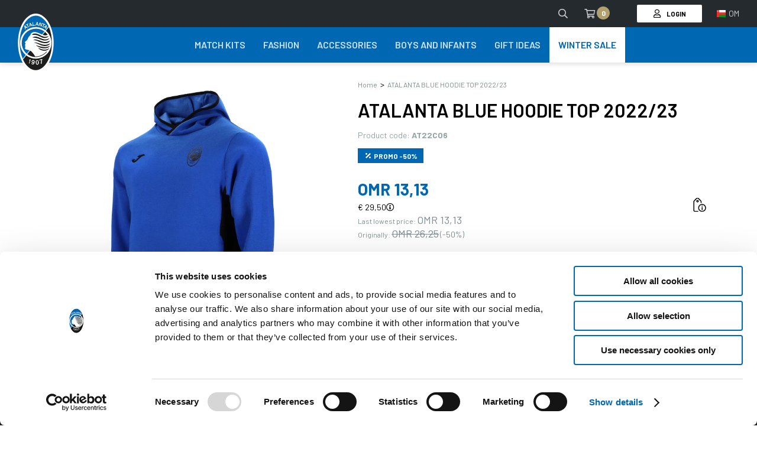

--- FILE ---
content_type: text/html; charset=UTF-8
request_url: https://store.atalanta.it/om/atalanta-blue-hoodie-top-2022-23
body_size: 27979
content:
<!DOCTYPE html><html system-date="2026-01-18" user-lang="en" user-status="guest" user-free-shipping="999900" lang="en" country="om" currency="OMR" platform-template="clubs" initial-session-id="GerAw7n1owods5k5djws5PqSy8yaidltt5Ti3tYz" session-id="GerAw7n1owods5k5djws5PqSy8yaidltt5Ti3tYz_b74f926798596d717302b0ebc5f7f573" class="preload-transitions "><head>
<link rel="dns-prefetch" href="//store.atalanta.it">
<link rel="dns-prefetch" href="//pro.fontawesome.com">
<link rel="dns-prefetch" href="//cdnjs.cloudflare.com">
<link rel="dns-prefetch" href="//schema.org">
<link rel="dns-prefetch" href="//www.googletagmanager.com">
<link rel="dns-prefetch" href="//static.sizebay.technology">
<link rel="dns-prefetch" href="//www.atalanta.it">
<link rel="dns-prefetch" href="//www.salesmanago.com">
<link rel="dns-prefetch" href="//www.w3.org">
<link rel="dns-prefetch" href="//www.scalapay.com">
<link rel="dns-prefetch" href="//cdn.jsdelivr.net">
<link rel="dns-prefetch" href="//codicebusiness.shinystat.com"><meta http-equiv="content-type" content="text/html; charset=utf-8" /><meta name="viewport" content="viewport-fit=cover, width=device-width, initial-scale=1.0, minimum-scale=1.0, maximum-scale=1.0, user-scalable=no" /><meta name="format-detection" content="telephone=no" /><meta name="msapplication-tap-highlight" content="no" /><meta http-equiv="X-UA-Compatible" content="ie=edge"><meta property="og:locale" content="en_OM" /><meta property="og:type" content="website" /><meta property="og:url" content="https://store.atalanta.it/om/atalanta-blue-hoodie-top-2022-23" /><meta property="og:site_name" content="Atalanta Bergamasca Calcio Store" /><meta name="csrf-token" content="kGqRqrZmEK4GDOfAUERp7Gz9pWYoIpfCKp17I2eB"><link rel="preload" as="image" href="https://store.atalanta.it/images/atalanta/placeholder-product.svg"><link rel="preload" as="image" href="https://store.atalanta.it/images/empty.webp"><title>ATALANTA BLUE HOODIE TOP 2022/23 </title><meta property="og:title" content="ATALANTA BLUE HOODIE TOP 2022/23" /><meta name="description" content="" /><meta property="og:description" content="" /><meta property="og:image" content="https://store.atalanta.it/images/atalanta/products/social/AT22C06.jpg" /><meta name="keywords" content="atalanta store, maglia atalanta, maglie atalanta, atalanta shop"/><meta name="robots" content="INDEX,FOLLOW"/><link rel="stylesheet" href="https://pro.fontawesome.com/releases/v5.15.4/css/all.css" /><link rel="stylesheet" href="https://cdnjs.cloudflare.com/ajax/libs/slick-carousel/1.8.1/slick.min.css"><link rel="stylesheet" href="https://cdnjs.cloudflare.com/ajax/libs/slick-carousel/1.8.1/slick-theme.min.css"><link rel="stylesheet" href="https://cdnjs.cloudflare.com/ajax/libs/tarekraafat-autocomplete.js/10.2.7/css/autoComplete.02.min.css"><link rel="stylesheet" href="https://cdnjs.cloudflare.com/ajax/libs/fancybox/3.5.7/jquery.fancybox.min.css" /><link rel="stylesheet" href="/css/app.min.css?id=1ccaa620c6f4624d517f"><link rel="apple-touch-icon" sizes="180x180" href="/images/atalanta/favicon/apple-touch-icon.png"><link rel="icon" type="image/png" sizes="32x32" href="/images/atalanta/favicon/favicon-32x32.png"><link rel="icon" type="image/png" sizes="16x16" href="/images/atalanta/favicon/favicon-16x16.png"><link rel="manifest" href="/manifest.json"><meta name="msapplication-TileColor" content="#ffffff"><meta name="theme-color" content="#ffffff"><link rel="alternate" hreflang="x-default" href="https://store.atalanta.it/gb/atalanta-blue-hoodie-top-2022-23" /><link rel="alternate" hreflang="en-AL" href="https://store.atalanta.it/al/atalanta-blue-hoodie-top-2022-23" /><link rel="alternate" hreflang="en-AT" href="https://store.atalanta.it/at/atalanta-blue-hoodie-top-2022-23" /><link rel="alternate" hreflang="en-BE" href="https://store.atalanta.it/be/atalanta-blue-hoodie-top-2022-23" /><link rel="alternate" hreflang="en-BA" href="https://store.atalanta.it/ba/atalanta-blue-hoodie-top-2022-23" /><link rel="alternate" hreflang="en-BG" href="https://store.atalanta.it/bg/atalanta-blue-hoodie-top-2022-23" /><link rel="alternate" hreflang="en-HR" href="https://store.atalanta.it/hr/atalanta-blue-hoodie-top-2022-23" /><link rel="alternate" hreflang="en-CY" href="https://store.atalanta.it/cy/atalanta-blue-hoodie-top-2022-23" /><link rel="alternate" hreflang="en-CZ" href="https://store.atalanta.it/cz/atalanta-blue-hoodie-top-2022-23" /><link rel="alternate" hreflang="en-DK" href="https://store.atalanta.it/dk/atalanta-blue-hoodie-top-2022-23" /><link rel="alternate" hreflang="en-EE" href="https://store.atalanta.it/ee/atalanta-blue-hoodie-top-2022-23" /><link rel="alternate" hreflang="en-FI" href="https://store.atalanta.it/fi/atalanta-blue-hoodie-top-2022-23" /><link rel="alternate" hreflang="en-FR" href="https://store.atalanta.it/fr/atalanta-blue-hoodie-top-2022-23" /><link rel="alternate" hreflang="en-DE" href="https://store.atalanta.it/de/atalanta-blue-hoodie-top-2022-23" /><link rel="alternate" hreflang="en-GR" href="https://store.atalanta.it/gr/atalanta-blue-hoodie-top-2022-23" /><link rel="alternate" hreflang="en-HU" href="https://store.atalanta.it/hu/atalanta-blue-hoodie-top-2022-23" /><link rel="alternate" hreflang="en-IS" href="https://store.atalanta.it/is/atalanta-blue-hoodie-top-2022-23" /><link rel="alternate" hreflang="en-IE" href="https://store.atalanta.it/ie/atalanta-blue-hoodie-top-2022-23" /><link rel="alternate" hreflang="it-IT" href="https://store.atalanta.it/it/atalanta-felpa-con-cappuccio-blu-2022-23" /><link rel="alternate" hreflang="en-LV" href="https://store.atalanta.it/lv/atalanta-blue-hoodie-top-2022-23" /><link rel="alternate" hreflang="en-LI" href="https://store.atalanta.it/li/atalanta-blue-hoodie-top-2022-23" /><link rel="alternate" hreflang="en-LT" href="https://store.atalanta.it/lt/atalanta-blue-hoodie-top-2022-23" /><link rel="alternate" hreflang="en-LU" href="https://store.atalanta.it/lu/atalanta-blue-hoodie-top-2022-23" /><link rel="alternate" hreflang="en-MK" href="https://store.atalanta.it/mk/atalanta-blue-hoodie-top-2022-23" /><link rel="alternate" hreflang="en-MT" href="https://store.atalanta.it/mt/atalanta-blue-hoodie-top-2022-23" /><link rel="alternate" hreflang="en-MD" href="https://store.atalanta.it/md/atalanta-blue-hoodie-top-2022-23" /><link rel="alternate" hreflang="en-MC" href="https://store.atalanta.it/mc/atalanta-blue-hoodie-top-2022-23" /><link rel="alternate" hreflang="en-NL" href="https://store.atalanta.it/nl/atalanta-blue-hoodie-top-2022-23" /><link rel="alternate" hreflang="en-NO" href="https://store.atalanta.it/no/atalanta-blue-hoodie-top-2022-23" /><link rel="alternate" hreflang="en-PL" href="https://store.atalanta.it/pl/atalanta-blue-hoodie-top-2022-23" /><link rel="alternate" hreflang="en-PT" href="https://store.atalanta.it/pt/atalanta-blue-hoodie-top-2022-23" /><link rel="alternate" hreflang="en-RO" href="https://store.atalanta.it/ro/atalanta-blue-hoodie-top-2022-23" /><link rel="alternate" hreflang="it-SM" href="https://store.atalanta.it/sm/atalanta-felpa-con-cappuccio-blu-2022-23" /><link rel="alternate" hreflang="en-RS" href="https://store.atalanta.it/rs/atalanta-blue-hoodie-top-2022-23" /><link rel="alternate" hreflang="en-SK" href="https://store.atalanta.it/sk/atalanta-blue-hoodie-top-2022-23" /><link rel="alternate" hreflang="en-SI" href="https://store.atalanta.it/si/atalanta-blue-hoodie-top-2022-23" /><link rel="alternate" hreflang="en-ES" href="https://store.atalanta.it/es/atalanta-blue-hoodie-top-2022-23" /><link rel="alternate" hreflang="en-SE" href="https://store.atalanta.it/se/atalanta-blue-hoodie-top-2022-23" /><link rel="alternate" hreflang="en-CH" href="https://store.atalanta.it/ch/atalanta-blue-hoodie-top-2022-23" /><link rel="alternate" hreflang="en-TR" href="https://store.atalanta.it/tr/atalanta-blue-hoodie-top-2022-23" /><link rel="alternate" hreflang="en-GB" href="https://store.atalanta.it/gb/atalanta-blue-hoodie-top-2022-23" /><link rel="alternate" hreflang="it-VA" href="https://store.atalanta.it/va/atalanta-felpa-con-cappuccio-blu-2022-23" /><link rel="alternate" hreflang="en-AR" href="https://store.atalanta.it/ar/atalanta-blue-hoodie-top-2022-23" /><link rel="alternate" hreflang="en-AW" href="https://store.atalanta.it/aw/atalanta-blue-hoodie-top-2022-23" /><link rel="alternate" hreflang="en-BM" href="https://store.atalanta.it/bm/atalanta-blue-hoodie-top-2022-23" /><link rel="alternate" hreflang="en-BO" href="https://store.atalanta.it/bo/atalanta-blue-hoodie-top-2022-23" /><link rel="alternate" hreflang="en-BR" href="https://store.atalanta.it/br/atalanta-blue-hoodie-top-2022-23" /><link rel="alternate" hreflang="en-CA" href="https://store.atalanta.it/ca/atalanta-blue-hoodie-top-2022-23" /><link rel="alternate" hreflang="en-KY" href="https://store.atalanta.it/ky/atalanta-blue-hoodie-top-2022-23" /><link rel="alternate" hreflang="en-CL" href="https://store.atalanta.it/cl/atalanta-blue-hoodie-top-2022-23" /><link rel="alternate" hreflang="en-CO" href="https://store.atalanta.it/co/atalanta-blue-hoodie-top-2022-23" /><link rel="alternate" hreflang="en-CR" href="https://store.atalanta.it/cr/atalanta-blue-hoodie-top-2022-23" /><link rel="alternate" hreflang="en-EC" href="https://store.atalanta.it/ec/atalanta-blue-hoodie-top-2022-23" /><link rel="alternate" hreflang="en-SV" href="https://store.atalanta.it/sv/atalanta-blue-hoodie-top-2022-23" /><link rel="alternate" hreflang="en-GP" href="https://store.atalanta.it/gp/atalanta-blue-hoodie-top-2022-23" /><link rel="alternate" hreflang="en-GT" href="https://store.atalanta.it/gt/atalanta-blue-hoodie-top-2022-23" /><link rel="alternate" hreflang="en-MQ" href="https://store.atalanta.it/mq/atalanta-blue-hoodie-top-2022-23" /><link rel="alternate" hreflang="en-MX" href="https://store.atalanta.it/mx/atalanta-blue-hoodie-top-2022-23" /><link rel="alternate" hreflang="en-PA" href="https://store.atalanta.it/pa/atalanta-blue-hoodie-top-2022-23" /><link rel="alternate" hreflang="en-PY" href="https://store.atalanta.it/py/atalanta-blue-hoodie-top-2022-23" /><link rel="alternate" hreflang="en-PE" href="https://store.atalanta.it/pe/atalanta-blue-hoodie-top-2022-23" /><link rel="alternate" hreflang="en-TT" href="https://store.atalanta.it/tt/atalanta-blue-hoodie-top-2022-23" /><link rel="alternate" hreflang="en-US" href="https://store.atalanta.it/us/atalanta-blue-hoodie-top-2022-23" /><link rel="alternate" hreflang="en-UY" href="https://store.atalanta.it/uy/atalanta-blue-hoodie-top-2022-23" /><link rel="alternate" hreflang="en-AM" href="https://store.atalanta.it/am/atalanta-blue-hoodie-top-2022-23" /><link rel="alternate" hreflang="en-AU" href="https://store.atalanta.it/au/atalanta-blue-hoodie-top-2022-23" /><link rel="alternate" hreflang="en-BN" href="https://store.atalanta.it/bn/atalanta-blue-hoodie-top-2022-23" /><link rel="alternate" hreflang="en-CN" href="https://store.atalanta.it/cn/atalanta-blue-hoodie-top-2022-23" /><link rel="alternate" hreflang="en-GE" href="https://store.atalanta.it/ge/atalanta-blue-hoodie-top-2022-23" /><link rel="alternate" hreflang="en-HK" href="https://store.atalanta.it/hk/atalanta-blue-hoodie-top-2022-23" /><link rel="alternate" hreflang="en-IN" href="https://store.atalanta.it/in/atalanta-blue-hoodie-top-2022-23" /><link rel="alternate" hreflang="en-ID" href="https://store.atalanta.it/id/atalanta-blue-hoodie-top-2022-23" /><link rel="alternate" hreflang="en-JP" href="https://store.atalanta.it/jp/atalanta-blue-hoodie-top-2022-23" /><link rel="alternate" hreflang="en-KZ" href="https://store.atalanta.it/kz/atalanta-blue-hoodie-top-2022-23" /><link rel="alternate" hreflang="en-MO" href="https://store.atalanta.it/mo/atalanta-blue-hoodie-top-2022-23" /><link rel="alternate" hreflang="en-MY" href="https://store.atalanta.it/my/atalanta-blue-hoodie-top-2022-23" /><link rel="alternate" hreflang="en-MV" href="https://store.atalanta.it/mv/atalanta-blue-hoodie-top-2022-23" /><link rel="alternate" hreflang="en-NZ" href="https://store.atalanta.it/nz/atalanta-blue-hoodie-top-2022-23" /><link rel="alternate" hreflang="en-PH" href="https://store.atalanta.it/ph/atalanta-blue-hoodie-top-2022-23" /><link rel="alternate" hreflang="en-SG" href="https://store.atalanta.it/sg/atalanta-blue-hoodie-top-2022-23" /><link rel="alternate" hreflang="en-KR" href="https://store.atalanta.it/kr/atalanta-blue-hoodie-top-2022-23" /><link rel="alternate" hreflang="en-TW" href="https://store.atalanta.it/tw/atalanta-blue-hoodie-top-2022-23" /><link rel="alternate" hreflang="en-TH" href="https://store.atalanta.it/th/atalanta-blue-hoodie-top-2022-23" /><link rel="alternate" hreflang="en-UZ" href="https://store.atalanta.it/uz/atalanta-blue-hoodie-top-2022-23" /><link rel="alternate" hreflang="en-VN" href="https://store.atalanta.it/vn/atalanta-blue-hoodie-top-2022-23" /><link rel="alternate" hreflang="en-BH" href="https://store.atalanta.it/bh/atalanta-blue-hoodie-top-2022-23" /><link rel="alternate" hreflang="en-IL" href="https://store.atalanta.it/il/atalanta-blue-hoodie-top-2022-23" /><link rel="alternate" hreflang="en-JO" href="https://store.atalanta.it/jo/atalanta-blue-hoodie-top-2022-23" /><link rel="alternate" hreflang="en-KW" href="https://store.atalanta.it/kw/atalanta-blue-hoodie-top-2022-23" /><link rel="alternate" hreflang="en-LB" href="https://store.atalanta.it/lb/atalanta-blue-hoodie-top-2022-23" /><link rel="alternate" hreflang="en-OM" href="https://store.atalanta.it/om/atalanta-blue-hoodie-top-2022-23" /><link rel="canonical" href="https://store.atalanta.it/om/atalanta-blue-hoodie-top-2022-23" /><link rel="alternate" hreflang="en-QA" href="https://store.atalanta.it/qa/atalanta-blue-hoodie-top-2022-23" /><link rel="alternate" hreflang="en-SA" href="https://store.atalanta.it/sa/atalanta-blue-hoodie-top-2022-23" /><link rel="alternate" hreflang="en-AE" href="https://store.atalanta.it/ae/atalanta-blue-hoodie-top-2022-23" /><link rel="alternate" hreflang="en-DZ" href="https://store.atalanta.it/dz/atalanta-blue-hoodie-top-2022-23" /><link rel="alternate" hreflang="en-CM" href="https://store.atalanta.it/cm/atalanta-blue-hoodie-top-2022-23" /><link rel="alternate" hreflang="en-CI" href="https://store.atalanta.it/ci/atalanta-blue-hoodie-top-2022-23" /><link rel="alternate" hreflang="en-EG" href="https://store.atalanta.it/eg/atalanta-blue-hoodie-top-2022-23" /><link rel="alternate" hreflang="en-KE" href="https://store.atalanta.it/ke/atalanta-blue-hoodie-top-2022-23" /><link rel="alternate" hreflang="en-MU" href="https://store.atalanta.it/mu/atalanta-blue-hoodie-top-2022-23" /><link rel="alternate" hreflang="en-MA" href="https://store.atalanta.it/ma/atalanta-blue-hoodie-top-2022-23" /><link rel="alternate" hreflang="en-NG" href="https://store.atalanta.it/ng/atalanta-blue-hoodie-top-2022-23" /><link rel="alternate" hreflang="en-SN" href="https://store.atalanta.it/sn/atalanta-blue-hoodie-top-2022-23" /><link rel="alternate" hreflang="en-ZA" href="https://store.atalanta.it/za/atalanta-blue-hoodie-top-2022-23" /><link rel="alternate" hreflang="en-TN" href="https://store.atalanta.it/tn/atalanta-blue-hoodie-top-2022-23" /><link rel="alternate" hreflang="en-ZW" href="https://store.atalanta.it/zw/atalanta-blue-hoodie-top-2022-23" /><link rel="alternate" hreflang="en-SZ" href="https://store.atalanta.it/sz/atalanta-blue-hoodie-top-2022-23" /><script type="application/ld+json">{ "@context": "https://schema.org", "@type": "BreadcrumbList", "itemListElement": [ { "@type": "ListItem", "position": 1, "name": "ATALANTA BLUE HOODIE TOP 2022/23", "item": "https://store.atalanta.it/om/atalanta-blue-hoodie-top-2022-23" } ]}</script><script type="application/ld+json"> { "@context": "https://schema.org/", "@type": "Product", "name": "ATALANTA BLUE HOODIE TOP 2022/23", "image": [ "https://store.atalanta.it/images/atalanta/products/large/AT22C06.webp", "https://store.atalanta.it/images/atalanta/products/large/AT22C06_1.webp", "https://store.atalanta.it/images/atalanta/products/large/AT22C06_2.webp" ], "description": "", "sku": "AT22C06", "mpn": "", "color": "", "offers": { "@type": "Offer", "availability": "https://schema.org/OutOfStock", "itemCondition": "https://schema.org/NewCondition", "priceCurrency": "OMR", "price": "13.13", "url": "https://store.atalanta.it/om/atalanta-blue-hoodie-top-2022-23", "seller": { "@type": "Organization", "name": "atalanta" } } }</script><script>var mzOptions = {}; var mzMobileOptions = {}; if (localStorage.getItem('guest_choice') == undefined) { localStorage.setItem('guest_choice','true'); } if (localStorage.getItem('show_modal_newsletter') != null) { localStorage.removeItem('show_modal_newsletter'); } localStorage.setItem('first_checkout','true'); </script><script> var trackData = {}; trackData = { event: 'user_data', user_logged: 'no' }; var dataLayer = window.dataLayer || []; dataLayer.push(trackData); trackData = { language: "en", country : "om", currency: "OMR", pageType : "product", }; trackData['cat_1_id'] = 1029; trackData['cat_1_name'] = "ATALANTA BLUE HOODIE TOP 2022/23"; var dataLayer = window.dataLayer || []; dataLayer.push(trackData); </script><script>(function(w,d,s,l,i){w[l]=w[l]||[];w[l].push({'gtm.start': new Date().getTime(),event:'gtm.js'});var f=d.getElementsByTagName(s)[0], j=d.createElement(s),dl=l!='dataLayer'?'&l='+l:'';j.async=true;j.src= 'https://www.googletagmanager.com/gtm.js?id='+i+dl;f.parentNode.insertBefore(j,f); })(window,document,'script','dataLayer','GTM-K47VSSM');</script><script async src="https://www.googletagmanager.com/gtag/js?id=G-K47VSSM"></script><script> window.dataLayer = window.dataLayer || []; function gtag(){dataLayer.push(arguments);} gtag('js', new Date()); gtag('config', 'G-K47VSSM'); </script><script>var _smid = "a7pgup957d6vaw9q"; (function(w, r, a, sm, s ) {w['SalesmanagoObject'] = r; w[r] = w[r] || function () {( w[r].q = w[r].q || [] ).push(arguments)}; sm = document.createElement('script'); sm.type = 'text/javascript'; sm.async = true; sm.src = a; s = document.getElementsByTagName('script')[0]; s.parentNode.insertBefore(sm, s); })(window, 'sm', ('https:' == document.location.protocol ? 'https://' : 'http://') + 'www.salesmanago.pl/static/sm.js');</script><script defer src="https://static.sizebay.technology/1328/prescript.js"></script><script>document.addEventListener("DOMContentLoaded",function() {let node = document.querySelector('.preload-transitions'); node.classList.remove('preload-transitions');});</script></head><body class="check-browser single-product-page simple-product-page"><noscript><iframe src="https://www.googletagmanager.com/ns.html?id=GTM-K47VSSM" height="0" width="0" style="display:none;visibility:hidden"></iframe></noscript><noscript><iframe src="https://www.googletagmanager.com/ns.html?id=GTM-K47VSSM" height="0" width="0" style="display:none;visibility:hidden"></iframe></noscript><header id="header" class="header--top "><div class="wrapper"><div class="logo"><div class="logo--bg"></div><div class="logo--image"><a href="https://store.atalanta.it/om" title="Atalanta Bergamasca Calcio" aria-label="Atalanta Bergamasca Calcio"><img src="https://store.atalanta.it/images/atalanta/logo.svg" alt="Atalanta Bergamasca Calcio" /></a></div></div><div class="header--navs"><div class="header--top-header"><div class="back-to-store"><a href="https://www.atalanta.it" target="_blank">atalanta.it</a></div><div class="search search--toggler"><i aria-hidden="true" class="far fa-search"></i></div><div class="top-header--cart cart-toggle"><div class="cart--icon"><i class="far fa-shopping-cart"></i></div><div class="cart--notifications"></div></div><div class="login desktop"><div class="login--not-logged-in"><a class="login-btn tracked-url" href="https://store.atalanta.it/om/login"><div class="icon"><i class="far fa-user"></i></div><div class="text">LOGIN</div></a></div></div><div class="header--country"><div class="country-selector country-selector--toggler" role="button" tabindex="0" aria-modal="true" aria-haspopup="dialog" aria-controls="country-selector--modal"><div class="country--flag"><img loading="lazy" src="https://store.atalanta.it/images/flags/om.webp" alt="OM" /></div><div class="country--name">OM</div></div></div><div class="menu-trigger"><div class="hamburger hamburger--squeeze"><div class="hamburger-box"><div class="hamburger-inner"></div></div></div></div></div><div id="mobile-menu-bg"></div><div class="header--main-nav"><nav id="main-menu"><div class="main-menu--header"><div class="menu--country"><div class="country-selector country-selector--toggler" role="button" tabindex="0" aria-modal="true" aria-haspopup="dialog" aria-controls="country-selector--modal"><div class="country--flag"><img loading="lazy" src="https://store.atalanta.it/images/flags/om.webp" alt="OM" /></div><div class="country--name">OM</div></div></div><div class="login mobile"><div class="login--not-logged-in"><a role="button" class="login-btn tracked-url" href="https://store.atalanta.it/om/login"><div class="icon"><i class="far fa-user"></i></div><div class="text">LOGIN</div></a></div></div></div><ul class="menu-lvl menu-lvl-1"><li data-menu-item-id="7284" class=""><a role="button" href="/om/match-kits" class="menu--label menu--link " >Match Kits</a><div class="menu--label menu--deep">Match Kits</div><ul class="menu-lvl menu-lvl-2"><li class="menu--back"><span class="icon"><i class="far fa-arrow-left"></i></span><span class="text">Match Kits</span></li><li class="menu--all"><a href="/om/match-kits"><span class="icon"><i class="far fa-list-ul"></i></span> Show all Match Kits</a></li><li data-menu-item-id="9184"><a target="_self" href="https://store.atalanta.it/om/match-kits/home-kit-202526" class=" submenu--figure " ><picture><source srcset="https://store.atalanta.it/images/atalanta/categories/20250716223800.webp" media="(min-width: 1024px)"><img data-src="https://store.atalanta.it/images/atalanta/categories/20250716223801.webp" src="" alt="" /></picture></a><a class="menu--label menu--link" href="/om/match-kits/home-kit-202526">Home Kit 2025/26</a><div class="menu--label menu--deep">Home Kit 2025/26</div><ul class="menu-lvl menu-lvl-3"><li class="menu--back"><span class="icon"><i class="far fa-arrow-left"></i></span><span class="text">Home Kit 2025/26</span></li><li class="menu--all"><a href="/om/match-kits/home-kit-202526"><span class="icon"><i class="far fa-list-ul"></i></span> Show all Home Kit 2025/26</a></li><li data-menu-item-id="9185"><a href="/om/match-kits/home-kit-202526/men" class="menu--label menu--link men" >Men</a><a href="/om/match-kits/home-kit-202526/men" class="menu--label menu--deep men" >Men</a></li><li data-menu-item-id="9186"><a href="/om/match-kits/home-kit-202526/boys" class="menu--label menu--link boys" >Boys</a><a href="/om/match-kits/home-kit-202526/boys" class="menu--label menu--deep boys" >Boys</a></li><li data-menu-item-id="9192"><a href="/om/match-kits/home-kit-202526/minikits" class="menu--label menu--link minikits" >Minikits</a><a href="/om/match-kits/home-kit-202526/minikits" class="menu--label menu--deep minikits" >Minikits</a></li></ul></li><li data-menu-item-id="9188"><a target="_self" href="https://store.atalanta.it/om/match-kits/away-kit-202526" class=" submenu--figure " ><picture><source srcset="https://store.atalanta.it/images/atalanta/categories/20250723164848.webp" media="(min-width: 1024px)"><img data-src="https://store.atalanta.it/images/atalanta/categories/20250723164849.webp" src="" alt="" /></picture></a><a class="menu--label menu--link" href="/om/match-kits/away-kit-202526">Away Kit 2025/26</a><div class="menu--label menu--deep">Away Kit 2025/26</div><ul class="menu-lvl menu-lvl-3"><li class="menu--back"><span class="icon"><i class="far fa-arrow-left"></i></span><span class="text">Away Kit 2025/26</span></li><li class="menu--all"><a href="/om/match-kits/away-kit-202526"><span class="icon"><i class="far fa-list-ul"></i></span> Show all Away Kit 2025/26</a></li><li data-menu-item-id="9189"><a href="/om/match-kits/away-kit-202526/men" class="menu--label menu--link men" >Men</a><a href="/om/match-kits/away-kit-202526/men" class="menu--label menu--deep men" >Men</a></li><li data-menu-item-id="9190"><a href="/om/match-kits/away-kit-202526/boys" class="menu--label menu--link boys" >Boys</a><a href="/om/match-kits/away-kit-202526/boys" class="menu--label menu--deep boys" >Boys</a></li></ul></li><li data-menu-item-id="9195"><a target="_self" href="https://store.atalanta.it/om/match-kits/third-kit-202526" class=" submenu--figure " ><picture><source srcset="https://store.atalanta.it/images/atalanta/categories/20250826170231.webp" media="(min-width: 1024px)"><img data-src="https://store.atalanta.it/images/atalanta/categories/20250826170232.webp" src="" alt="" /></picture></a><a class="menu--label menu--link" href="/om/match-kits/third-kit-202526">Third Kit 2025/26</a><div class="menu--label menu--deep">Third Kit 2025/26</div><ul class="menu-lvl menu-lvl-3"><li class="menu--back"><span class="icon"><i class="far fa-arrow-left"></i></span><span class="text">Third Kit 2025/26</span></li><li class="menu--all"><a href="/om/match-kits/third-kit-202526"><span class="icon"><i class="far fa-list-ul"></i></span> Show all Third Kit 2025/26</a></li><li data-menu-item-id="9196"><a href="/om/match-kits/third-kit-202526/men" class="menu--label menu--link men" >Men</a><a href="/om/match-kits/third-kit-202526/men" class="menu--label menu--deep men" >Men</a></li><li data-menu-item-id="9197"><a href="/om/match-kits/third-kit-202526/boys" class="menu--label menu--link boys" >Boys</a><a href="/om/match-kits/third-kit-202526/boys" class="menu--label menu--deep boys" >Boys</a></li></ul></li><li data-menu-item-id="9200"><a target="_self" href="https://store.atalanta.it/om/match-kits/fourth-kit-202526" class=" submenu--figure " ><picture><source srcset="https://store.atalanta.it/images/atalanta/categories/20251211092121.webp" media="(min-width: 1024px)"><img data-src="https://store.atalanta.it/images/atalanta/categories/20251211092122.webp" src="" alt="" /></picture></a><a class="menu--label menu--link" href="/om/match-kits/fourth-kit-202526">Fourth Kit 2025/26</a><div class="menu--label menu--deep">Fourth Kit 2025/26</div><ul class="menu-lvl menu-lvl-3"><li class="menu--back"><span class="icon"><i class="far fa-arrow-left"></i></span><span class="text">Fourth Kit 2025/26</span></li><li class="menu--all"><a href="/om/match-kits/fourth-kit-202526"><span class="icon"><i class="far fa-list-ul"></i></span> Show all Fourth Kit 2025/26</a></li><li data-menu-item-id="9201"><a href="/om/match-kits/fourth-kit-202526/men" class="menu--label menu--link men" >Men</a><a href="/om/match-kits/fourth-kit-202526/men" class="menu--label menu--deep men" >Men</a></li></ul></li><li data-menu-item-id="9193"><a target="_self" href="https://store.atalanta.it/om/match-kits/goalkeeper-kit-202526" class=" submenu--figure " ><picture><source srcset="https://store.atalanta.it/images/atalanta/categories/20250821150640.webp" media="(min-width: 1024px)"><img data-src="https://store.atalanta.it/images/atalanta/categories/20250821150641.webp" src="" alt="" /></picture></a><a class="menu--label menu--link" href="/om/match-kits/goalkeeper-kit-202526">Goalkeeper Kit 2025/26</a><div class="menu--label menu--deep">Goalkeeper Kit 2025/26</div><ul class="menu-lvl menu-lvl-3"><li class="menu--back"><span class="icon"><i class="far fa-arrow-left"></i></span><span class="text">Goalkeeper Kit 2025/26</span></li><li class="menu--all"><a href="/om/match-kits/goalkeeper-kit-202526"><span class="icon"><i class="far fa-list-ul"></i></span> Show all Goalkeeper Kit 2025/26</a></li><li data-menu-item-id="9194"><a href="/om/match-kits/goalkeeper-kit-202526/men" class="menu--label menu--link men" >Men</a><a href="/om/match-kits/goalkeeper-kit-202526/men" class="menu--label menu--deep men" >Men</a></li></ul></li></ul></li><li data-menu-item-id="7299" class=""><a role="button" href="/om/fashion" class="menu--label menu--link " >Fashion</a><div class="menu--label menu--deep">Fashion</div><ul class="menu-lvl menu-lvl-2"><li class="menu--back"><span class="icon"><i class="far fa-arrow-left"></i></span><span class="text">Fashion</span></li><li class="menu--all"><a href="/om/fashion"><span class="icon"><i class="far fa-list-ul"></i></span> Show all Fashion</a></li><li data-menu-item-id="7300"><a class="menu--label menu--link" href="/om/fashion/men">Men</a><div class="menu--label menu--deep">Men</div><ul class="menu-lvl menu-lvl-3"><li class="menu--back"><span class="icon"><i class="far fa-arrow-left"></i></span><span class="text">Men</span></li><li class="menu--all"><a href="/om/fashion/men"><span class="icon"><i class="far fa-list-ul"></i></span> Show all Men</a></li><li data-menu-item-id="7301"><a href="/om/fashion/men/training-range" class="menu--label menu--link training-range" >Training Range</a><a href="/om/fashion/men/training-range" class="menu--label menu--deep training-range" >Training Range</a></li><li data-menu-item-id="7304"><a href="/om/fashion/men/t-shirts-and-polos" class="menu--label menu--link t-shirts-and-polos" >T-shirts and Polos</a><a href="/om/fashion/men/t-shirts-and-polos" class="menu--label menu--deep t-shirts-and-polos" >T-shirts and Polos</a></li><li data-menu-item-id="7303"><a href="/om/fashion/men/sweatshirts-and-jackets" class="menu--label menu--link sweatshirts-and-jackets" >Sweatshirts and Jackets</a><a href="/om/fashion/men/sweatshirts-and-jackets" class="menu--label menu--deep sweatshirts-and-jackets" >Sweatshirts and Jackets</a></li><li data-menu-item-id="7305"><a href="/om/fashion/men/tracksuits-and-pants" class="menu--label menu--link tracksuits-and-pants" >Tracksuits and Pants</a><a href="/om/fashion/men/tracksuits-and-pants" class="menu--label menu--deep tracksuits-and-pants" >Tracksuits and Pants</a></li><li data-menu-item-id="8376"><a href="/om/fashion/men/nightwear" class="menu--label menu--link nightwear" >Nightwear</a><a href="/om/fashion/men/nightwear" class="menu--label menu--deep nightwear" >Nightwear</a></li><li data-menu-item-id="7306"><a href="/om/fashion/men/accessories-and-swimsuits" class="menu--label menu--link accessories-and-swimsuits" >Accessories and Swimsuits</a><a href="/om/fashion/men/accessories-and-swimsuits" class="menu--label menu--deep accessories-and-swimsuits" >Accessories and Swimsuits</a></li><li data-menu-item-id="9182"><a href="/om/fashion/men/sneakers" class="menu--label menu--link sneakers" >Sneakers</a><a href="/om/fashion/men/sneakers" class="menu--label menu--deep sneakers" >Sneakers</a></li></ul></li><li data-menu-item-id="8383"><a class="menu--label menu--link" href="/om/fashion/women">Women</a><a class="menu--label menu--deep" href="/om/fashion/women">Women</a></li><li data-menu-item-id="9170"><a class="menu--label menu--link" href="/om/fashion/atalanta-collection">Atalanta Collection</a><a class="menu--label menu--deep" href="/om/fashion/atalanta-collection">Atalanta Collection</a></li><li data-menu-item-id="9191"><a class="menu--label menu--link" href="/om/fashion/college-collection">College Collection</a><a class="menu--label menu--deep" href="/om/fashion/college-collection">College Collection</a></li></ul></li><li data-menu-item-id="7315" class=""><a role="button" href="/om/accessories" class="menu--label menu--link " >Accessories</a><div class="menu--label menu--deep">Accessories</div><ul class="menu-lvl menu-lvl-2"><li class="menu--back"><span class="icon"><i class="far fa-arrow-left"></i></span><span class="text">Accessories</span></li><li class="menu--all"><a href="/om/accessories"><span class="icon"><i class="far fa-list-ul"></i></span> Show all Accessories</a></li><li data-menu-item-id="7316"><a class="menu--label menu--link" href="/om/accessories/leisurewear">Leisurewear</a><div class="menu--label menu--deep">Leisurewear</div><ul class="menu-lvl menu-lvl-3"><li class="menu--back"><span class="icon"><i class="far fa-arrow-left"></i></span><span class="text">Leisurewear</span></li><li class="menu--all"><a href="/om/accessories/leisurewear"><span class="icon"><i class="far fa-list-ul"></i></span> Show all Leisurewear</a></li><li data-menu-item-id="7871"><a href="/om/accessories/leisurewear/cycling-line" class="menu--label menu--link cycling-line" >Cycling Line</a><a href="/om/accessories/leisurewear/cycling-line" class="menu--label menu--deep cycling-line" >Cycling Line</a></li><li data-menu-item-id="7319"><a href="/om/accessories/leisurewear/caps-hats-and-gloves" class="menu--label menu--link caps-hats-and-gloves" >Caps, Hats and Gloves</a><a href="/om/accessories/leisurewear/caps-hats-and-gloves" class="menu--label menu--deep caps-hats-and-gloves" >Caps, Hats and Gloves</a></li><li data-menu-item-id="7321"><a href="/om/accessories/leisurewear/bags-and-wallets" class="menu--label menu--link bags-and-wallets" >Bags and Wallets</a><a href="/om/accessories/leisurewear/bags-and-wallets" class="menu--label menu--deep bags-and-wallets" >Bags and Wallets</a></li><li data-menu-item-id="8157"><a href="/om/accessories/leisurewear/belts" class="menu--label menu--link belts" >Belts</a><a href="/om/accessories/leisurewear/belts" class="menu--label menu--deep belts" >Belts</a></li><li data-menu-item-id="7425"><a href="/om/accessories/leisurewear/scarves-and-flags" class="menu--label menu--link scarves-and-flags" >Scarves and Flags</a><a href="/om/accessories/leisurewear/scarves-and-flags" class="menu--label menu--deep scarves-and-flags" >Scarves and Flags</a></li><li data-menu-item-id="8302"><a href="/om/accessories/leisurewear/stadium" class="menu--label menu--link stadium" >Stadium</a><a href="/om/accessories/leisurewear/stadium" class="menu--label menu--deep stadium" >Stadium</a></li><li data-menu-item-id="7626"><a href="/om/accessories/leisurewear/footballs-and-training" class="menu--label menu--link footballs-and-training" >Footballs and Training</a><a href="/om/accessories/leisurewear/footballs-and-training" class="menu--label menu--deep footballs-and-training" >Footballs and Training</a></li><li data-menu-item-id="7322"><a href="/om/accessories/leisurewear/summer" class="menu--label menu--link summer" >Summer</a><a href="/om/accessories/leisurewear/summer" class="menu--label menu--deep summer" >Summer</a></li><li data-menu-item-id="7320"><a href="/om/accessories/leisurewear/face-masks" class="menu--label menu--link face-masks" >Face Masks</a><a href="/om/accessories/leisurewear/face-masks" class="menu--label menu--deep face-masks" >Face Masks</a></li><li data-menu-item-id="8156"><a href="/om/accessories/leisurewear/leather" class="menu--label menu--link leather" >Leather</a><a href="/om/accessories/leisurewear/leather" class="menu--label menu--deep leather" >Leather</a></li><li data-menu-item-id="8293"><a href="/om/accessories/leisurewear/motorcycle-helmet" class="menu--label menu--link motorcycle-helmet" >Motorcycle Helmet</a><a href="/om/accessories/leisurewear/motorcycle-helmet" class="menu--label menu--deep motorcycle-helmet" >Motorcycle Helmet</a></li></ul></li><li data-menu-item-id="7328"><a class="menu--label menu--link" href="/om/accessories/homeware">Homeware</a><div class="menu--label menu--deep">Homeware</div><ul class="menu-lvl menu-lvl-3"><li class="menu--back"><span class="icon"><i class="far fa-arrow-left"></i></span><span class="text">Homeware</span></li><li class="menu--all"><a href="/om/accessories/homeware"><span class="icon"><i class="far fa-list-ul"></i></span> Show all Homeware</a></li><li data-menu-item-id="7329"><a href="/om/accessories/homeware/kitchen" class="menu--label menu--link kitchen" >Kitchen</a><a href="/om/accessories/homeware/kitchen" class="menu--label menu--deep kitchen" >Kitchen</a></li><li data-menu-item-id="7330"><a href="/om/accessories/homeware/bathroom" class="menu--label menu--link bathroom" >Bathroom</a><a href="/om/accessories/homeware/bathroom" class="menu--label menu--deep bathroom" >Bathroom</a></li><li data-menu-item-id="7331"><a href="/om/accessories/homeware/living-and-bedroom" class="menu--label menu--link living-and-bedroom" >Living and Bedroom</a><a href="/om/accessories/homeware/living-and-bedroom" class="menu--label menu--deep living-and-bedroom" >Living and Bedroom</a></li><li data-menu-item-id="7898"><a href="/om/accessories/homeware/lamps" class="menu--label menu--link lamps" >Lamps</a><a href="/om/accessories/homeware/lamps" class="menu--label menu--deep lamps" >Lamps</a></li><li data-menu-item-id="8126"><a href="/om/accessories/homeware/pets-accessories" class="menu--label menu--link pets-accessories" >Pets Accessories</a><a href="/om/accessories/homeware/pets-accessories" class="menu--label menu--deep pets-accessories" >Pets Accessories</a></li></ul></li><li data-menu-item-id="8165"><a class="menu--label menu--link" href="/om/accessories/phone-accessories">Phone Accessories</a><a class="menu--label menu--deep" href="/om/accessories/phone-accessories">Phone Accessories</a></li><li data-menu-item-id="9092"><a class="menu--label menu--link" href="/om/accessories/nove25-x-atalanta">NOVE25 x Atalanta</a><a class="menu--label menu--deep" href="/om/accessories/nove25-x-atalanta">NOVE25 x Atalanta</a></li></ul></li><li data-menu-item-id="7381" class=""><a role="button" href="/om/boys-and-infants" class="menu--label menu--link " >Boys and Infants</a><div class="menu--label menu--deep">Boys and Infants</div><ul class="menu-lvl menu-lvl-2"><li class="menu--back"><span class="icon"><i class="far fa-arrow-left"></i></span><span class="text">Boys and Infants</span></li><li class="menu--all"><a href="/om/boys-and-infants"><span class="icon"><i class="far fa-list-ul"></i></span> Show all Boys and Infants</a></li><li data-menu-item-id="7382"><a class="menu--label menu--link" href="/om/boys-and-infants/match-kits">Match Kits</a><div class="menu--label menu--deep">Match Kits</div><ul class="menu-lvl menu-lvl-3"><li class="menu--back"><span class="icon"><i class="far fa-arrow-left"></i></span><span class="text">Match Kits</span></li><li class="menu--all"><a href="/om/boys-and-infants/match-kits"><span class="icon"><i class="far fa-list-ul"></i></span> Show all Match Kits</a></li><li data-menu-item-id="7383"><a href="/om/boys-and-infants/match-kits/home" class="menu--label menu--link home" >Home</a><a href="/om/boys-and-infants/match-kits/home" class="menu--label menu--deep home" >Home</a></li><li data-menu-item-id="7384"><a href="/om/boys-and-infants/match-kits/away" class="menu--label menu--link away" >Away</a><a href="/om/boys-and-infants/match-kits/away" class="menu--label menu--deep away" >Away</a></li></ul></li><li data-menu-item-id="7415"><a class="menu--label menu--link" href="/om/boys-and-infants/clothing">Clothing</a><div class="menu--label menu--deep">Clothing</div><ul class="menu-lvl menu-lvl-3"><li class="menu--back"><span class="icon"><i class="far fa-arrow-left"></i></span><span class="text">Clothing</span></li><li class="menu--all"><a href="/om/boys-and-infants/clothing"><span class="icon"><i class="far fa-list-ul"></i></span> Show all Clothing</a></li><li data-menu-item-id="8275"><a href="/om/boys-and-infants/clothing/training" class="menu--label menu--link training" >Training</a><a href="/om/boys-and-infants/clothing/training" class="menu--label menu--deep training" >Training</a></li><li data-menu-item-id="7416"><a href="/om/boys-and-infants/clothing/t-shirts-and-polos" class="menu--label menu--link t-shirts-and-polos" >T-shirts and Polos</a><a href="/om/boys-and-infants/clothing/t-shirts-and-polos" class="menu--label menu--deep t-shirts-and-polos" >T-shirts and Polos</a></li><li data-menu-item-id="7417"><a href="/om/boys-and-infants/clothing/sweatshirts-and-jackets" class="menu--label menu--link sweatshirts-and-jackets" >Sweatshirts and Jackets</a><a href="/om/boys-and-infants/clothing/sweatshirts-and-jackets" class="menu--label menu--deep sweatshirts-and-jackets" >Sweatshirts and Jackets</a></li><li data-menu-item-id="7418"><a href="/om/boys-and-infants/clothing/tracksuits-and-pants" class="menu--label menu--link tracksuits-and-pants" >Tracksuits and Pants</a><a href="/om/boys-and-infants/clothing/tracksuits-and-pants" class="menu--label menu--deep tracksuits-and-pants" >Tracksuits and Pants</a></li><li data-menu-item-id="8377"><a href="/om/boys-and-infants/clothing/underwear-and-nightwear" class="menu--label menu--link underwear-and-nightwear" >Underwear and Nightwear</a><a href="/om/boys-and-infants/clothing/underwear-and-nightwear" class="menu--label menu--deep underwear-and-nightwear" >Underwear and Nightwear</a></li><li data-menu-item-id="8618"><a href="/om/boys-and-infants/clothing/swimsuits-and-bathrobes" class="menu--label menu--link swimsuits-and-bathrobes" >Swimsuits and Bathrobes</a><a href="/om/boys-and-infants/clothing/swimsuits-and-bathrobes" class="menu--label menu--deep swimsuits-and-bathrobes" >Swimsuits and Bathrobes</a></li></ul></li><li data-menu-item-id="7388"><a class="menu--label menu--link" href="/om/boys-and-infants/accessories-and-gadgets">Accessories and Gadgets</a><div class="menu--label menu--deep">Accessories and Gadgets</div><ul class="menu-lvl menu-lvl-3"><li class="menu--back"><span class="icon"><i class="far fa-arrow-left"></i></span><span class="text">Accessories and Gadgets</span></li><li class="menu--all"><a href="/om/boys-and-infants/accessories-and-gadgets"><span class="icon"><i class="far fa-list-ul"></i></span> Show all Accessories and Gadgets</a></li><li data-menu-item-id="7389"><a href="/om/boys-and-infants/accessories-and-gadgets/school" class="menu--label menu--link school" >School</a><a href="/om/boys-and-infants/accessories-and-gadgets/school" class="menu--label menu--deep school" >School</a></li><li data-menu-item-id="7390"><a href="/om/boys-and-infants/accessories-and-gadgets/games-and-plushies" class="menu--label menu--link games-and-plushies" >Games and Plushies</a><a href="/om/boys-and-infants/accessories-and-gadgets/games-and-plushies" class="menu--label menu--deep games-and-plushies" >Games and Plushies</a></li></ul></li><li data-menu-item-id="7385"><a class="menu--label menu--link" href="/om/boys-and-infants/infants">Infants</a><div class="menu--label menu--deep">Infants</div><ul class="menu-lvl menu-lvl-3"><li class="menu--back"><span class="icon"><i class="far fa-arrow-left"></i></span><span class="text">Infants</span></li><li class="menu--all"><a href="/om/boys-and-infants/infants"><span class="icon"><i class="far fa-list-ul"></i></span> Show all Infants</a></li><li data-menu-item-id="7387"><a href="/om/boys-and-infants/infants/clothing" class="menu--label menu--link clothing" >Clothing</a><a href="/om/boys-and-infants/infants/clothing" class="menu--label menu--deep clothing" >Clothing</a></li><li data-menu-item-id="7386"><a href="/om/boys-and-infants/infants/accessories" class="menu--label menu--link accessories" >Accessories</a><a href="/om/boys-and-infants/infants/accessories" class="menu--label menu--deep accessories" >Accessories</a></li></ul></li></ul></li><li data-menu-item-id="7337" class=""><a role="button" href="/om/gift-ideas" class="menu--label menu--link " >Gift Ideas</a><div class="menu--label menu--deep">Gift Ideas</div><ul class="menu-lvl menu-lvl-2"><li class="menu--back"><span class="icon"><i class="far fa-arrow-left"></i></span><span class="text">Gift Ideas</span></li><li class="menu--all"><a href="/om/gift-ideas"><span class="icon"><i class="far fa-list-ul"></i></span> Show all Gift Ideas</a></li><li data-menu-item-id="7419"><a class="menu--label menu--link" href="/om/gift-ideas/gift-card">Gift Card</a><a class="menu--label menu--deep" href="/om/gift-ideas/gift-card">Gift Card</a></li><li data-menu-item-id="7420"><a class="menu--label menu--link" href="/om/gift-ideas/personalize-my-dea">Personalize My Dea</a><div class="menu--label menu--deep">Personalize My Dea</div><ul class="menu-lvl menu-lvl-3"><li class="menu--back"><span class="icon"><i class="far fa-arrow-left"></i></span><span class="text">Personalize My Dea</span></li><li class="menu--all"><a href="/om/gift-ideas/personalize-my-dea"><span class="icon"><i class="far fa-list-ul"></i></span> Show all Personalize My Dea</a></li><li data-menu-item-id="7421"><a href="/om/gift-ideas/personalize-my-dea/phone-cases" class="menu--label menu--link phone-cases" >Phone Cases</a><a href="/om/gift-ideas/personalize-my-dea/phone-cases" class="menu--label menu--deep phone-cases" >Phone Cases</a></li><li data-menu-item-id="7422"><a href="/om/gift-ideas/personalize-my-dea/mugs" class="menu--label menu--link mugs" >Mugs</a><a href="/om/gift-ideas/personalize-my-dea/mugs" class="menu--label menu--deep mugs" >Mugs</a></li></ul></li><li data-menu-item-id="7338"><a class="menu--label menu--link" href="/om/gift-ideas/by-product">By Product</a><div class="menu--label menu--deep">By Product</div><ul class="menu-lvl menu-lvl-3"><li class="menu--back"><span class="icon"><i class="far fa-arrow-left"></i></span><span class="text">By Product</span></li><li class="menu--all"><a href="/om/gift-ideas/by-product"><span class="icon"><i class="far fa-list-ul"></i></span> Show all By Product</a></li><li data-menu-item-id="7369"><a href="/om/gift-ideas/by-product/watches" class="menu--label menu--link watches" >Watches</a><a href="/om/gift-ideas/by-product/watches" class="menu--label menu--deep watches" >Watches</a></li><li data-menu-item-id="7341"><a href="/om/gift-ideas/by-product/jewellery" class="menu--label menu--link jewellery" >Jewellery</a><a href="/om/gift-ideas/by-product/jewellery" class="menu--label menu--deep jewellery" >Jewellery</a></li><li data-menu-item-id="7340"><a href="/om/gift-ideas/by-product/keyrings-and-magnets" class="menu--label menu--link keyrings-and-magnets" >Keyrings and Magnets</a><a href="/om/gift-ideas/by-product/keyrings-and-magnets" class="menu--label menu--deep keyrings-and-magnets" >Keyrings and Magnets</a></li><li data-menu-item-id="7423"><a href="/om/gift-ideas/by-product/games-and-plushies" class="menu--label menu--link games-and-plushies" >Games and Plushies</a><a href="/om/gift-ideas/by-product/games-and-plushies" class="menu--label menu--deep games-and-plushies" >Games and Plushies</a></li><li data-menu-item-id="7339"><a href="/om/gift-ideas/by-product/party-kit" class="menu--label menu--link party-kit" >Party Kit</a><a href="/om/gift-ideas/by-product/party-kit" class="menu--label menu--deep party-kit" >Party Kit</a></li><li data-menu-item-id="8628"><a href="/om/gift-ideas/by-product/glassware" class="menu--label menu--link glassware" >Glassware</a><a href="/om/gift-ideas/by-product/glassware" class="menu--label menu--deep glassware" >Glassware</a></li><li data-menu-item-id="7368"><a href="/om/gift-ideas/by-product/gadgets" class="menu--label menu--link gadgets" >Gadgets</a><a href="/om/gift-ideas/by-product/gadgets" class="menu--label menu--deep gadgets" >Gadgets</a></li><li data-menu-item-id="7367"><a href="/om/gift-ideas/by-product/tech" class="menu--label menu--link tech" >Tech</a><a href="/om/gift-ideas/by-product/tech" class="menu--label menu--deep tech" >Tech</a></li><li data-menu-item-id="7370"><a href="/om/gift-ideas/by-product/phone-accessories" class="menu--label phone-accessories" >Phone Accessories</a><ul class="menu-lvl menu-lvl-4"><li class="menu--back"><span class="icon"><i class="far fa-arrow-left"></i></span><span class="text">Phone Accessories</span></li><li class="menu--all"><a href="/om/gift-ideas/by-product/phone-accessories"><span class="icon"><i class="far fa-list-ul"></i></span> Show all Phone Accessories</a></li><li data-menu-item-id="7429"><a class="menu--label" href="/om/gift-ideas/by-product/phone-accessories/iphone">iPhone</a></li><li data-menu-item-id="7430"><a class="menu--label" href="/om/gift-ideas/by-product/phone-accessories/samsung">Samsung</a></li><li data-menu-item-id="7432"><a class="menu--label" href="/om/gift-ideas/by-product/phone-accessories/huawei">Huawei</a></li><li data-menu-item-id="7431"><a class="menu--label" href="/om/gift-ideas/by-product/phone-accessories/tempered-glass">Tempered Glass</a></li></ul></li><li data-menu-item-id="7424"><a href="/om/gift-ideas/by-product/gift-bags" class="menu--label menu--link gift-bags" >Gift Bags</a><a href="/om/gift-ideas/by-product/gift-bags" class="menu--label menu--deep gift-bags" >Gift Bags</a></li><li data-menu-item-id="8375"><a href="/om/gift-ideas/by-product/christmas-decors" class="menu--label menu--link christmas-decors" >Christmas Decors</a><a href="/om/gift-ideas/by-product/christmas-decors" class="menu--label menu--deep christmas-decors" >Christmas Decors</a></li></ul></li></ul></li><li data-menu-item-id="8320" class=""><a role="button" href="/om/winter-sale" class="menu--label menu--link highlight" >Winter Sale</a><a role="button" href="/om/winter-sale" class="menu--label menu--deep highlight" >Winter Sale</a></li></ul></nav></div></div></div></header><div class="promo-stripe"><div class="promo-wrapper"><a href="https://store.atalanta.it/om/winter-sale" class="wrapper" ><div class="text">Winter Sale has started: discover exclusive Atalanta discounts up to 30% off!</div><div class="cta"><div class="btn small"> SHOP NOW </div></div></a></div><div class="close"><i class="far fa-times"></i></div></div><main class=" "><section class="wrapper product--wrapper"><div data-product-brand="JOMA SPORT S.A." data-product-price="5900" data-product-in-promo="1" data-product-promo-price="2950" data-product-categories="Black Friday,Uomo,Speciali,Extra 15%,Abbigliamento,Uomo,Felpe e Giacche" data-product-categories-id="7" data-product-history-price="2950"><div class="product--details"><div class="mobile-infos"><nav><ul class="breadcrumb"><li><a href="https://store.atalanta.it/om">Home</a></li><li><a aria-current="page" href="https://store.atalanta.it/om/atalanta-blue-hoodie-top-2022-23" >ATALANTA BLUE HOODIE TOP 2022/23</a></li></ul></nav><div class="product--code"><span>Product code: <b id="product--mainSku">AT22C06</b></span></div><div class="product--header"><div data-product-name="ATALANTA BLUE HOODIE TOP 2022/23" class="product-name" >ATALANTA BLUE HOODIE TOP 2022/23</div></div><div class="product-labels"><div class="product-labels--label promo"><div class="icon"></div><div class="text">Promo<span>&nbsp;-50%</span></div></div></div><div class="product--header-prices"><div class="product--price "><div class="promo-price"><span class="empty-loader"></span></div><div class="price">Originally: <span class="empty-loader"></span>&nbsp;<span class="price-discount"></span></div><div class="last-price">Last lowest price: <span class="empty-loader"></span>&nbsp;<span class="price-discount"></span></div><button class="btn-omnibus"><img src="https://store.atalanta.it/images/omnibus-icon.svg" alt="Omnibus icon" /></button><div class="euro-conversion" data-fancybox data-touch="false" data-modal="false" data-src="#modal--euro-conversion" href="javascript:;"><span class="empty-loader"></span><i class="far fa-info-circle"></i></div></div></div></div><div class="gallery--wrapper"><span class="gallery--navigation left"><i class="far fa-angle-left"></i></span><span class="gallery--navigation right"><i class="far fa-angle-right"></i></span><ul class="product--gallery init-gallery " data-content="Show all images"><button class="show-more">Show all images</button><li class="base-image hide"><figure><img id="customization-base" alt="ATALANTA BLUE HOODIE TOP 2022/23" /><div class="output--custom -tn0"></div><div class="output--custom -tn1"></div><div class="output--custom -tp0"></div><div class="output--custom -tp1"></div><div class="output--custom -p0"></div><div class="output--custom -e0"></div><div class="output--custom -e1"></div><div class="output--custom -e2"></div><div class="output--custom -e3"></div><div class="output--custom -e4"></div><div class="output--custom -e5"></div></figure></li><li class="cover-image single-image"><a class="MagicZoom" href="https://store.atalanta.it/images/atalanta/products/large/AT22C06.webp" data-options="autostart: false" data-gallery="gallery" aria-label="Ingrandisci ATALANTA BLUE HOODIE TOP 2022/23" ><img src="https://store.atalanta.it/images/atalanta/products/small/AT22C06.webp" onerror="this.onerror=null;this.closest('li').remove();" alt="ATALANTA BLUE HOODIE TOP 2022/23" /></a></li><li><a class="MagicZoom" href="/images/atalanta/products/large/AT22C06_1.webp" data-options="autostart: false" data-gallery="gallery" aria-label="Ingrandisci ATALANTA BLUE HOODIE TOP 2022/23-1" ><img src="https://store.atalanta.it/images/atalanta/products/small/AT22C06_1.webp" onerror="this.onerror=null;this.closest('li').remove();" /></a></li><li><a class="MagicZoom" href="/images/atalanta/products/large/AT22C06_2.webp" data-options="autostart: false" data-gallery="gallery" aria-label="Ingrandisci ATALANTA BLUE HOODIE TOP 2022/23-2" ><img src="https://store.atalanta.it/images/atalanta/products/small/AT22C06_2.webp" onerror="this.onerror=null;this.closest('li').remove();" /></a></li></ul></div><div class="customizer--options"><div class="desktop"><nav><ul class="breadcrumb"><li><a href="https://store.atalanta.it/om">Home</a></li><li><a aria-current="page" href="https://store.atalanta.it/om/atalanta-blue-hoodie-top-2022-23" >ATALANTA BLUE HOODIE TOP 2022/23</a></li></ul></nav></div><div class="product--header desktop"><h1>ATALANTA BLUE HOODIE TOP 2022/23</h1></div><div class="product--header-prices desktop"><div class="product--price "><div class="promo-price"><span class="empty-loader"></span></div><div class="price">Originally: <span class="empty-loader"></span>&nbsp;<span class="price-discount"></span></div><div class="last-price">Last lowest price: <span class="empty-loader"></span>&nbsp;<span class="price-discount"></span></div><button class="btn-omnibus"><img src="https://store.atalanta.it/images/omnibus-icon.svg" /></button><div class="euro-conversion" data-fancybox data-touch="false" data-modal="false" data-src="#modal--euro-conversion" href="javascript:;"><span class="empty-loader"></span><i class="far fa-info-circle"></i></div></div></div><div class="product--code desktop"><span>Product code: <b>AT22C06</b></span></div><div class="product-labels desktop"><div class="product-labels--label promo"><div class="icon"></div><div class="text">Promo<span>&nbsp;-50%</span></div></div></div><div class="product--sizes "><div class="sizes--header"><h2 class="options--title"> CHOOSE SIZE </h2><div class="sizes--guide-link"></div></div><ul class="product--sizes-list -sizes-5"><li class="unavailable"><input type="radio" aria-selected="false" id="size_S" name="size" disabled value="AT22C06-001" data-size-price=0 /><label for="size_S"><span class="size-label">S</span><span class="in-stock"> Sold out </span></label></li><li class="unavailable"><input type="radio" aria-selected="false" id="size_M" name="size" disabled value="AT22C06-002" data-size-price=0 /><label for="size_M"><span class="size-label">M</span><span class="in-stock"> Sold out </span></label></li><li class="unavailable"><input type="radio" aria-selected="false" id="size_L" name="size" disabled value="AT22C06-003" data-size-price=0 /><label for="size_L"><span class="size-label">L</span><span class="in-stock"> Sold out </span></label></li><li class="unavailable"><input type="radio" aria-selected="false" id="size_XL" name="size" disabled value="AT22C06-004" data-size-price=0 /><label for="size_XL"><span class="size-label">XL</span><span class="in-stock"> Sold out </span></label></li><li class="unavailable"><input type="radio" aria-selected="false" id="size_XXL" name="size" disabled value="AT22C06-005" data-size-price=0 /><label for="size_XXL"><span class="size-label">XXL</span><span class="in-stock"> Sold out </span></label></li></ul><div id="sizes-details"></div></div><div class="final-price "><div class="final-price--price"><div class="promo-price"><span class="empty-loader"></span></div><div class="price">Originally: <span class="empty-loader"></span>&nbsp;<span class="price-discount"></span></div><div class="last-price">Last lowest price: <span class="empty-loader"></span>&nbsp;<span class="price-discount"></span></div><div class="euro-conversion" data-fancybox data-touch="false" data-modal="false" data-src="#modal--euro-conversion" href="javascript:;"><span class="empty-loader"></span><i class="far fa-info-circle"></i></div></div><div class="final-price--cta"><button class="btn highlight" disabled>Out of stock</button></div></div><div id="product-infos--accordion"><h2 id="shipping-returns-accordion">Shipping and returns</h2><div><div class="product--delivery"><div class="delivery--notes"><div class="notes--shipping-time"><div class="icon"><i class="far fa-shipping-fast"></i></div><div class="text"><p></p></div></div><div class="notes--return -yes"><div class="icon"><i class="far fa-box-open"></i></div><div class="text"><div class="title">You can return this product within 14 days</div></div></div><div class="notes--return -no"><div class="icon"><i class="far fa-ban"></i></div><div class="text"><div class="title">It is <strong>NOT</strong> possible to return this product</div></div></div></div></div></div></div></div></div></div></section></main><section class="product--ymal-section"><div class="wrapper"><h3>YOU MAY ALSO LIKE</h3><div class="products-slider"><div class="slide "><div class="product-card tracked" data-product-index="0" data-product-price="7900" data-product-in-promo="0" data-product-sku="AT25C13" data-product-brand="atalanta" data-product-categories="Atalanta Collection,Abbigliamento,Uomo,Felpe e Giacche"><figure><a href="https://store.atalanta.it/om/atalanta-white-graphic-hoodie-2025-26" ><img class="unveil" src="https://store.atalanta.it/images/atalanta/placeholder-product.svg" data-src="https://store.atalanta.it/images/atalanta/products/small/AT25C13.webp" alt="ATALANTA WHITE GRAPHIC HOODIE 2025/26" onerror="this.onerror=null;this.src='/images/atalanta/placeholder-product.svg';" /><img class="unveil hover-image" src="https://store.atalanta.it/images/atalanta/placeholder-product.svg" data-src="https://store.atalanta.it/images/atalanta/products/small/AT25C13_2.webp" alt="ATALANTA WHITE GRAPHIC HOODIE 2025/26" onerror="javascript:this.remove;" /></a><div class="product-labels"></div><div class="product-gender"></div></figure><div class="product-card--main-infos"><div class="product-card--name"><a tabindex="-1" area-hidden="true" href="https://store.atalanta.it/om/atalanta-white-graphic-hoodie-2025-26">ATALANTA WHITE GRAPHIC HOODIE 2025/26</a></div><div class="product-card--price"><div class="price"> OMR 35,15 </div></div></div><div class="product-card--shortcuts"><ul class="sizes"><li class="s">S</li><li class="m">M</li><li class="l">L</li><li class="xl">XL</li><li class="xxl">XXL</li></ul></div></div></div><div class="slide "><div class="product-card tracked" data-product-index="1" data-product-price="6900" data-product-in-promo="0" data-product-sku="AT25C11" data-product-brand="atalanta" data-product-categories="Atalanta Collection,Abbigliamento,Uomo,Felpe e Giacche"><figure><a href="https://store.atalanta.it/om/atalanta-black-hoodie-aura-collection-2025-26" ><img class="unveil" src="https://store.atalanta.it/images/atalanta/placeholder-product.svg" data-src="https://store.atalanta.it/images/atalanta/products/small/AT25C11.webp" alt="ATALANTA BLACK HOODIE AURA COLLECTION 2025/26" onerror="this.onerror=null;this.src='/images/atalanta/placeholder-product.svg';" /><img class="unveil hover-image" src="https://store.atalanta.it/images/atalanta/placeholder-product.svg" data-src="https://store.atalanta.it/images/atalanta/products/small/AT25C11_2.webp" alt="ATALANTA BLACK HOODIE AURA COLLECTION 2025/26" onerror="javascript:this.remove;" /></a><div class="product-labels"></div><div class="product-gender"></div></figure><div class="product-card--main-infos"><div class="product-card--name"><a tabindex="-1" area-hidden="true" href="https://store.atalanta.it/om/atalanta-black-hoodie-aura-collection-2025-26">ATALANTA BLACK HOODIE AURA COLLECTION 2025/26</a></div><div class="product-card--price"><div class="price"> OMR 30,70 </div></div></div><div class="product-card--shortcuts"><ul class="sizes"><li class="s">S</li><li class="m">M</li><li class="l">L</li><li class="xl">XL</li><li class="xxl">XXL</li></ul></div></div></div><div class="slide "><div class="product-card tracked" data-product-index="2" data-product-price="8500" data-product-in-promo="0" data-product-sku="AT24C40" data-product-brand="atalanta" data-product-categories="Natale,Per Lui,Festa del Papà,Atalanta Collection,Abbigliamento,Uomo,Felpe e Giacche"><figure><a href="https://store.atalanta.it/om/atalanta-black-hoodie" ><img class="unveil" src="https://store.atalanta.it/images/atalanta/placeholder-product.svg" data-src="https://store.atalanta.it/images/atalanta/products/small/AT24C40.webp" alt="ATALANTA BLACK HOODIE" onerror="this.onerror=null;this.src='/images/atalanta/placeholder-product.svg';" /><img class="unveil hover-image" src="https://store.atalanta.it/images/atalanta/placeholder-product.svg" data-src="https://store.atalanta.it/images/atalanta/products/small/AT24C40_2.webp" alt="ATALANTA BLACK HOODIE" onerror="javascript:this.remove;" /></a><div class="product-labels"></div><div class="product-gender"></div></figure><div class="product-card--main-infos"><div class="product-card--name"><a tabindex="-1" area-hidden="true" href="https://store.atalanta.it/om/atalanta-black-hoodie">ATALANTA BLACK HOODIE</a></div><div class="product-card--price"><div class="price"> OMR 37,82 </div></div></div><div class="product-card--shortcuts"><ul class="sizes"><li class="xl">XL</li><li class="xxl">XXL</li></ul></div></div></div><div class="slide "><div class="product-card tracked" data-product-index="3" data-product-price="5000" data-product-in-promo="0" data-product-sku="AT24N51" data-product-brand="atalanta" data-product-categories="Festa del Papà,Remake Collection,Abbigliamento,Uomo,Felpe e Giacche"><figure><a href="https://store.atalanta.it/om/atalanta-historic-jersey-hoodie-90-91-season" ><img class="unveil" src="https://store.atalanta.it/images/atalanta/placeholder-product.svg" data-src="https://store.atalanta.it/images/atalanta/products/small/AT24N51.webp" alt="ATALANTA HISTORIC JERSEY HOODIE 90-91 SEASON" onerror="this.onerror=null;this.src='/images/atalanta/placeholder-product.svg';" /></a><div class="product-labels"></div><div class="product-gender"></div></figure><div class="product-card--main-infos"><div class="product-card--name"><a tabindex="-1" area-hidden="true" href="https://store.atalanta.it/om/atalanta-historic-jersey-hoodie-90-91-season">ATALANTA HISTORIC JERSEY HOODIE 90-91 SEASON</a></div><div class="product-card--price"><div class="price"> OMR 22,25 </div></div></div><div class="product-card--shortcuts"><ul class="sizes"><li class="xl">XL</li></ul></div></div></div></div></div></section><section class="newsletter-box"><div class="wrapper"><h3>Do you want to stay updated on the team's news?</h3><p>Sign up for the newsletter and receive a <b>10% discount</b> on your first order</p><div class="cta"><button class="btn tertiary" data-fancybox data-src="#modal--newsletter">Subscribe</button></div></div></section><div id="modal--newsletter" class="modal"><script type="text/javascript">(function() {var id = 'smIframe-32ia9s49978ik8qw'; var PREFIX_OUTGOING = 'SM_RESIZE_IFRAME:' + id; var PREFIX_INCOMING = 'SM_IFRAME_HEIGHT:' + id + ':'; var iframe; var findIframe = function() {if (iframe) {return iframe; } iframe = document.getElementById(id); return iframe; }; window.addEventListener('resize', function() {findIframe() && iframe.contentWindow.postMessage(PREFIX_OUTGOING, '*'); }); window.addEventListener('message', function(event) {var messageData = event.data; try {if (messageData.indexOf(PREFIX_INCOMING) !== 0) {return; } findIframe() && (iframe.style.height = parseInt(messageData.replace(PREFIX_INCOMING, '')) + 'px'); } catch (e) {} }); }());</script><iframe id="smIframe-32ia9s49978ik8qw" src="https://www.salesmanago.com/ms/sid/a7pgup957d6vaw9q/32ia9s49978ik8qw.htm" frameborder="0" style="border: none;width: 100%"></iframe></div><div id="bundle-detail-wrapper"><div class="modal-bg"><div class="bundle-wrapper"><div class="close"><i class="far fa-times"></i></div><div class="bundle-content cart"></div></div></div></div><div id="cart-wrapper" class=""><div class="close-cart cart-toggle"><button class="btn transparent"><strong class="text">Close</strong><span class="icon"><i class="far fa-times"></i></span></button></div><div class="cart" aria-modal="true"><div class="cart--header"><div class="cart--title"><h2 class="cart-title--text">Your cart</h2><span class="item-amount"><b class="items-amount-number"></b> articles</span></div><div class="cart--empty"><button class="btn transparent small no-padding"><strong class="text">Empty cart</strong><span class="icon"><i class="far fa-trash-alt"></i></span></button></div></div><ul class="cart--products"></ul><ul class="cart--bundles"></ul><ul class="cart--free-products"></ul><div class="cart--gift"><div class="cart--title"><h2 class="cart-title--text">Add gift box</h2></div><div class="gifts--list gifts-slider"><div class="single-gift slide"><figure><img src="https://store.atalanta.it/images/atalanta/products/small/AT24Z90.webp" alt=""></figure><div class="cart-product--infos"><div class="cart-product--name"> SMALL SHOPPER <div class="info" data-fancybox data-touch="false" data-auto-focus="false" data-modal="false" data-src="#modal--giftbox-info" href="javascript:;">&nbsp;<i class="far fa-info-circle"></i></div><div id="gift-desc-AT24Z90" class="gift-description hide"> Dimensions cm. 26 x 21 + 12. </div></div><div class="cart-product--footer"><div class="product-cart--price"><div class="price">OMR 1,33</div></div><div class="btn_add_cart_gift-box btn primary small" data-product-price="300" data-product-in-promo="0" data-product-promo-price="" data-product-brand="atalanta" data-product-name="ATALANTA SMALL SHOPPER" data-size="O:8:&quot;stdClass&quot;:9:{s:2:&quot;id&quot;;i:454;s:3:&quot;ean&quot;;s:13:&quot;8999012590246&quot;;s:3:&quot;sku&quot;;s:11:&quot;AT24Z90-999&quot;;s:5:&quot;price&quot;;i:0;s:8:&quot;position&quot;;i:22;s:5:&quot;stock&quot;;i:764;s:12:&quot;stock_tiktok&quot;;i:0;s:7:&quot;name_it&quot;;s:5:&quot;UNICA&quot;;s:7:&quot;name_en&quot;;s:8:&quot;ONE SIZE&quot;;}" data-sku="AT24Z90" > Add Gift Box </div></div></div></div><div class="single-gift slide"><figure><img src="https://store.atalanta.it/images/atalanta/products/small/AT24Z91.webp" alt=""></figure><div class="cart-product--infos"><div class="cart-product--name"> MEDIUM SHOPPER <div class="info" data-fancybox data-touch="false" data-auto-focus="false" data-modal="false" data-src="#modal--giftbox-info" href="javascript:;">&nbsp;<i class="far fa-info-circle"></i></div><div id="gift-desc-AT24Z91" class="gift-description hide"> Dimensions cm. 42 x 35 + 14. </div></div><div class="cart-product--footer"><div class="product-cart--price"><div class="price">OMR 1,78</div></div><div class="btn_add_cart_gift-box btn primary small" data-product-price="400" data-product-in-promo="0" data-product-promo-price="" data-product-brand="atalanta" data-product-name="ATALANTA MEDIUM SHOPPER" data-size="O:8:&quot;stdClass&quot;:9:{s:2:&quot;id&quot;;i:454;s:3:&quot;ean&quot;;s:13:&quot;8999012590253&quot;;s:3:&quot;sku&quot;;s:11:&quot;AT24Z91-999&quot;;s:5:&quot;price&quot;;i:0;s:8:&quot;position&quot;;i:22;s:5:&quot;stock&quot;;i:945;s:12:&quot;stock_tiktok&quot;;i:0;s:7:&quot;name_it&quot;;s:5:&quot;UNICA&quot;;s:7:&quot;name_en&quot;;s:8:&quot;ONE SIZE&quot;;}" data-sku="AT24Z91" > Add Gift Box </div></div></div></div></div></div><div class="cart--receipt" data-nosnippet><ul class="key-value-list no-line"><li class="subtotal"><span class="key">Subtotal</span><hr><span class="value"></span></li><li class="delivery"><span class="key"> Shipping <div class="country-selector country-selector--toggler" role="button" tabindex="0" aria-modal="true" aria-haspopup="dialog" aria-controls="country-selector--modal"><div class="country--flag"><img loading="lazy" src="https://store.atalanta.it/images/flags/om.webp" alt="OM" /></div><div class="country--name">OM</div></div></span><hr><span class="value"></span></li><li class="cash-on-delivery hide "><span class="key">Cash on delivery</span><hr><span class="value">OMR 1,33</span></li><li class="total"><strong class="key">Total</strong><hr><strong class="value"></strong></li></ul></div><div class="cart--discount"><button class="btn_cart_modal_promo btn secondary small" aria-haspopup="dialog" ><span class="icon"><i class="far fa-tag"></i></span><span class="text">Add promo code</span></button><button class="btn_cart_modal_gift_card btn secondary small" aria-haspopup="dialog" ><span class="icon"><i class="far fa-gift-card"></i></span><span class="text">Add gift card</span></button></div></div><div id="modal--giftbox-info" class="modal"><div class="content"><div class="content-image text-center"></div><div class="content-text"></div></div></div><div class="cart--checkout-btn"><a href="https://store.atalanta.it/om/checkout" class="btn highlight ">Go to checkout</a></div></div><div id="cart-overlay" class="cart-toggle"></div><footer id="footer"><div class="wrapper"><div class="footer--menu"><section><div class="footer--menu--title"> Shopping </div><ul class="footer--menu-list"><li><a href="https://store.atalanta.it/om/purchase">Purchase</a></li><li><a href="https://store.atalanta.it/om/payment-methods">Payment Methods</a></li><li><a href="https://store.atalanta.it/om/delivery">Shipping</a></li><li><a href="https://store.atalanta.it/om/gift-card">Gift card</a></li></ul></section><section><div class="footer--menu--title"> HELP </div><ul class="footer--menu-list"><li><a id="order-tracking-link" href="https://store.atalanta.it/om/order-tracking">Where is my order?</a></li><li><a href="https://store.atalanta.it/om/return-tracking">Where is my return?</a></li><li><a href="https://store.atalanta.it/om/customer-care">Contact us</a></li><li><a href="https://store.atalanta.it/om/registration">Registration</a></li><li><a href="https://store.atalanta.it/om/returns-amp-refunds">Returns &amp; Refunds</a></li></ul></section><section><div class="footer--menu--title"> Information </div><ul class="footer--menu-list"><li><a href="https://store.atalanta.it/om/fanatics-italy-srl">About us</a></li><li><a href="https://store.atalanta.it/om/general-terms-and-conditions">Terms and conditions</a></li><li><a href="/documents/PRIVACY-EN.pdf" target="_blank">Privacy</a></li><li><a href="https://store.atalanta.it/om/cookie-policy">Cookie policy</a></li><li><a href="javascript:Cookiebot.renew()">Change cookie preferences</a></li><li><a target="_blank" href="/documents/ACCESSIBILITA-en.pdf">Accessibility</a></li></ul></section></div><div class="footer--bottom"><ul class="footer--payment-methods"><li class="card"><img loading="lazy" src="https://store.atalanta.it/images/payment-methods/visa.webp" alt="VISA"></li><li class="card"><img loading="lazy" src="https://store.atalanta.it/images/payment-methods/mastercard.webp" alt="Master Card"></li><li class="card"><img loading="lazy" src="https://store.atalanta.it/images/payment-methods/maestro.webp" alt="Maestro"></li><li class="card"><img loading="lazy" src="https://store.atalanta.it/images/payment-methods/postepay.webp" alt="PostePay"></li><li class="card"><img loading="lazy" src="https://store.atalanta.it/images/payment-methods/amex.webp" alt="AMEX"></li><li><li><svg version="1.1" baseProfile="tiny" xmlns="http://www.w3.org/2000/svg" xmlns:xlink="http://www.w3.org/1999/xlink" x="0px" y="0px" viewBox="0 0 512 210.2" xml:space="preserve"><title>Apple Pay</title><path id="XMLID_34_" d="M93.6,27.1C87.6,34.2,78,39.8,68.4,39c-1.2-9.6,3.5-19.8,9-26.1c6-7.3,16.5-12.5,25-12.9 C103.4,10,99.5,19.8,93.6,27.1 M102.3,40.9c-13.9-0.8-25.8,7.9-32.4,7.9c-6.7,0-16.8-7.5-27.8-7.3c-14.3,0.2-27.6,8.3-34.9,21.2 c-15,25.8-3.9,64,10.6,85c7.1,10.4,15.6,21.8,26.8,21.4c10.6-0.4,14.8-6.9,27.6-6.9c12.9,0,16.6,6.9,27.8,6.7 c11.6-0.2,18.9-10.4,26-20.8c8.1-11.8,11.4-23.3,11.6-23.9c-0.2-0.2-22.4-8.7-22.6-34.3c-0.2-21.4,17.5-31.6,18.3-32.2 C123.3,42.9,107.7,41.3,102.3,40.9 M182.6,11.9v155.9h24.2v-53.3h33.5c30.6,0,52.1-21,52.1-51.4c0-30.4-21.1-51.2-51.3-51.2H182.6z M206.8,32.3h27.9c21,0,33,11.2,33,30.9c0,19.7-12,31-33.1,31h-27.8V32.3z M336.6,169c15.2,0,29.3-7.7,35.7-19.9h0.5v18.7h22.4V90.2 c0-22.5-18-37-45.7-37c-25.7,0-44.7,14.7-45.4,34.9h21.8c1.8-9.6,10.7-15.9,22.9-15.9c14.8,0,23.1,6.9,23.1,19.6v8.6l-30.2,1.8 c-28.1,1.7-43.3,13.2-43.3,33.2C298.4,155.6,314.1,169,336.6,169z M343.1,150.5c-12.9,0-21.1-6.2-21.1-15.7c0-9.8,7.9-15.5,23-16.4 l26.9-1.7v8.8C371.9,140.1,359.5,150.5,343.1,150.5z M425.1,210.2c23.6,0,34.7-9,44.4-36.3L512,54.7h-24.6l-28.5,92.1h-0.5 l-28.5-92.1h-25.3l41,113.5l-2.2,6.9c-3.7,11.7-9.7,16.2-20.4,16.2c-1.9,0-5.6-0.2-7.1-0.4v18.7C417.3,210,423.3,210.2,425.1,210.2z "/></svg></li><li><svg role="presentation" fill="#A1A1A1" viewBox="0 0 435.97 173.13"><title>Google Pay</title><path d="M206.2,84.58v50.75H190.1V10h42.7a38.61,38.61,0,0,1,27.65,10.85A34.88,34.88,0,0,1,272,47.3a34.72,34.72,0,0,1-11.55,26.6q-11.2,10.68-27.65,10.67H206.2Zm0-59.15V69.18h27a21.28,21.28,0,0,0,15.93-6.48,21.36,21.36,0,0,0,0-30.63,21,21,0,0,0-15.93-6.65h-27Z"fill="#5f6368"></path><path d="M309.1,46.78q17.85,0,28.18,9.54T347.6,82.48v52.85H332.2v-11.9h-.7q-10,14.7-26.6,14.7-14.17,0-23.71-8.4a26.82,26.82,0,0,1-9.54-21q0-13.31,10.06-21.17t26.86-7.88q14.34,0,23.62,5.25V81.25A18.33,18.33,0,0,0,325.54,67,22.8,22.8,0,0,0,310,61.13q-13.49,0-21.35,11.38l-14.18-8.93Q286.17,46.78,309.1,46.78Zm-20.83,62.3a12.86,12.86,0,0,0,5.34,10.5,19.64,19.64,0,0,0,12.51,4.2,25.67,25.67,0,0,0,18.11-7.52q8-7.53,8-17.67-7.53-6-21-6-9.81,0-16.36,4.73C290.46,100.52,288.27,104.41,288.27,109.08Z"fill="#5f6368"></path><path d="M436,49.58,382.24,173.13H365.62l19.95-43.23L350.22,49.58h17.5l25.55,61.6h.35l24.85-61.6Z" fill="#5f6368"></path><path d="M141.14,73.64A85.79,85.79,0,0,0,139.9,59H72V86.73h38.89a33.33,33.33,0,0,1-14.38,21.88v18h23.21C133.31,114.08,141.14,95.55,141.14,73.64Z" fill="#4285f4"></path><path d="M72,144c19.43,0,35.79-6.38,47.72-17.38l-23.21-18C90.05,113,81.73,115.5,72,115.5c-18.78,0-34.72-12.66-40.42-29.72H7.67v18.55A72,72,0,0,0,72,144Z" fill="#34a853"></path><path d="M31.58,85.78a43.14,43.14,0,0,1,0-27.56V39.67H7.67a72,72,0,0,0,0,64.66Z" fill="#fbbc04"></path><path d="M72,28.5A39.09,39.09,0,0,1,99.62,39.3h0l20.55-20.55A69.18,69.18,0,0,0,72,0,72,72,0,0,0,7.67,39.67L31.58,58.22C37.28,41.16,53.22,28.5,72,28.5Z" fill="#ea4335"></path></svg></li><li><svg version="1.1" id="paypal_logo" xmlns="http://www.w3.org/2000/svg" xmlns:xlink="http://www.w3.org/1999/xlink" x="0px" y="0px" width="124px" height="33px" viewBox="0 0 124 33" enable-background="new 0 0 124 33" xml:space="preserve"><title>PayPal</title><path fill="#253B80" d="M46.211,6.749h-6.839c-0.468,0-0.866,0.34-0.939,0.802l-2.766,17.537c-0.055,0.346,0.213,0.658,0.564,0.658 h3.265c0.468,0,0.866-0.34,0.939-0.803l0.746-4.73c0.072-0.463,0.471-0.803,0.938-0.803h2.165c4.505,0,7.105-2.18,7.784-6.5 c0.306-1.89,0.013-3.375-0.872-4.415C50.224,7.353,48.5,6.749,46.211,6.749z M47,13.154c-0.374,2.454-2.249,2.454-4.062,2.454 h-1.032l0.724-4.583c0.043-0.277,0.283-0.481,0.563-0.481h0.473c1.235,0,2.4,0,3.002,0.704C47.027,11.668,47.137,12.292,47,13.154z"/><path fill="#253B80" d="M66.654,13.075h-3.275c-0.279,0-0.52,0.204-0.563,0.481l-0.145,0.916l-0.229-0.332 c-0.709-1.029-2.29-1.373-3.868-1.373c-3.619,0-6.71,2.741-7.312,6.586c-0.313,1.918,0.132,3.752,1.22,5.031 c0.998,1.176,2.426,1.666,4.125,1.666c2.916,0,4.533-1.875,4.533-1.875l-0.146,0.91c-0.055,0.348,0.213,0.66,0.562,0.66h2.95 c0.469,0,0.865-0.34,0.939-0.803l1.77-11.209C67.271,13.388,67.004,13.075,66.654,13.075z M62.089,19.449 c-0.316,1.871-1.801,3.127-3.695,3.127c-0.951,0-1.711-0.305-2.199-0.883c-0.484-0.574-0.668-1.391-0.514-2.301 c0.295-1.855,1.805-3.152,3.67-3.152c0.93,0,1.686,0.309,2.184,0.892C62.034,17.721,62.232,18.543,62.089,19.449z"/><path fill="#253B80" d="M84.096,13.075h-3.291c-0.314,0-0.609,0.156-0.787,0.417l-4.539,6.686l-1.924-6.425 c-0.121-0.402-0.492-0.678-0.912-0.678h-3.234c-0.393,0-0.666,0.384-0.541,0.754l3.625,10.638l-3.408,4.811 c-0.268,0.379,0.002,0.9,0.465,0.9h3.287c0.312,0,0.604-0.152,0.781-0.408L84.564,13.97C84.826,13.592,84.557,13.075,84.096,13.075z "/><path fill="#179BD7" d="M94.992,6.749h-6.84c-0.467,0-0.865,0.34-0.938,0.802l-2.766,17.537c-0.055,0.346,0.213,0.658,0.562,0.658 h3.51c0.326,0,0.605-0.238,0.656-0.562l0.785-4.971c0.072-0.463,0.471-0.803,0.938-0.803h2.164c4.506,0,7.105-2.18,7.785-6.5 c0.307-1.89,0.012-3.375-0.873-4.415C99.004,7.353,97.281,6.749,94.992,6.749z M95.781,13.154c-0.373,2.454-2.248,2.454-4.062,2.454 h-1.031l0.725-4.583c0.043-0.277,0.281-0.481,0.562-0.481h0.473c1.234,0,2.4,0,3.002,0.704 C95.809,11.668,95.918,12.292,95.781,13.154z"/><path fill="#179BD7" d="M115.434,13.075h-3.273c-0.281,0-0.52,0.204-0.562,0.481l-0.145,0.916l-0.23-0.332 c-0.709-1.029-2.289-1.373-3.867-1.373c-3.619,0-6.709,2.741-7.311,6.586c-0.312,1.918,0.131,3.752,1.219,5.031 c1,1.176,2.426,1.666,4.125,1.666c2.916,0,4.533-1.875,4.533-1.875l-0.146,0.91c-0.055,0.348,0.213,0.66,0.564,0.66h2.949 c0.467,0,0.865-0.34,0.938-0.803l1.771-11.209C116.053,13.388,115.785,13.075,115.434,13.075z M110.869,19.449 c-0.314,1.871-1.801,3.127-3.695,3.127c-0.949,0-1.711-0.305-2.199-0.883c-0.484-0.574-0.666-1.391-0.514-2.301 c0.297-1.855,1.805-3.152,3.67-3.152c0.93,0,1.686,0.309,2.184,0.892C110.816,17.721,111.014,18.543,110.869,19.449z"/><path fill="#179BD7" d="M119.295,7.23l-2.807,17.858c-0.055,0.346,0.213,0.658,0.562,0.658h2.822c0.469,0,0.867-0.34,0.939-0.803 l2.768-17.536c0.055-0.346-0.213-0.659-0.562-0.659h-3.16C119.578,6.749,119.338,6.953,119.295,7.23z"/><path fill="#253B80" d="M7.266,29.154l0.523-3.322l-1.165-0.027H1.061L4.927,1.292C4.939,1.218,4.978,1.149,5.035,1.1 c0.057-0.049,0.13-0.076,0.206-0.076h9.38c3.114,0,5.263,0.648,6.385,1.927c0.526,0.6,0.861,1.227,1.023,1.917 c0.17,0.724,0.173,1.589,0.007,2.644l-0.012,0.077v0.676l0.526,0.298c0.443,0.235,0.795,0.504,1.065,0.812 c0.45,0.513,0.741,1.165,0.864,1.938c0.127,0.795,0.085,1.741-0.123,2.812c-0.24,1.232-0.628,2.305-1.152,3.183 c-0.482,0.809-1.096,1.48-1.825,2c-0.696,0.494-1.523,0.869-2.458,1.109c-0.906,0.236-1.939,0.355-3.072,0.355h-0.73 c-0.522,0-1.029,0.188-1.427,0.525c-0.399,0.344-0.663,0.814-0.744,1.328l-0.055,0.299l-0.924,5.855l-0.042,0.215 c-0.011,0.068-0.03,0.102-0.058,0.125c-0.025,0.021-0.061,0.035-0.096,0.035H7.266z"/><path fill="#179BD7" d="M23.048,7.667L23.048,7.667L23.048,7.667c-0.028,0.179-0.06,0.362-0.096,0.55 c-1.237,6.351-5.469,8.545-10.874,8.545H9.326c-0.661,0-1.218,0.48-1.321,1.132l0,0l0,0L6.596,26.83l-0.399,2.533 c-0.067,0.428,0.263,0.814,0.695,0.814h4.881c0.578,0,1.069-0.42,1.16-0.99l0.048-0.248l0.919-5.832l0.059-0.32 c0.09-0.572,0.582-0.992,1.16-0.992h0.73c4.729,0,8.431-1.92,9.513-7.476c0.452-2.321,0.218-4.259-0.978-5.622 C24.022,8.286,23.573,7.945,23.048,7.667z"/><path fill="#222D65" d="M21.754,7.151c-0.189-0.055-0.384-0.105-0.584-0.15c-0.201-0.044-0.407-0.083-0.619-0.117 c-0.742-0.12-1.555-0.177-2.426-0.177h-7.352c-0.181,0-0.353,0.041-0.507,0.115C9.927,6.985,9.675,7.306,9.614,7.699L8.05,17.605 l-0.045,0.289c0.103-0.652,0.66-1.132,1.321-1.132h2.752c5.405,0,9.637-2.195,10.874-8.545c0.037-0.188,0.068-0.371,0.096-0.55 c-0.313-0.166-0.652-0.308-1.017-0.429C21.941,7.208,21.848,7.179,21.754,7.151z"/><path fill="#253B80" d="M9.614,7.699c0.061-0.393,0.313-0.714,0.652-0.876c0.155-0.074,0.326-0.115,0.507-0.115h7.352 c0.871,0,1.684,0.057,2.426,0.177c0.212,0.034,0.418,0.073,0.619,0.117c0.2,0.045,0.395,0.095,0.584,0.15 c0.094,0.028,0.187,0.057,0.278,0.086c0.365,0.121,0.704,0.264,1.017,0.429c0.368-2.347-0.003-3.945-1.272-5.392 C20.378,0.682,17.853,0,14.622,0h-9.38c-0.66,0-1.223,0.48-1.325,1.133L0.01,25.898c-0.077,0.49,0.301,0.932,0.795,0.932h5.791 l1.454-9.225L9.614,7.699z"/></svg></li><li><svg id="klarna-logo" data-name="Layer 1" xmlns="http://www.w3.org/2000/svg" viewBox="0 0 238.63 53.26"><path d="M42,0H30.25A30,30,0,0,1,18.11,24.23l-4.65,3.48,18,24.57H46.29L29.71,29.67A41.56,41.56,0,0,0,42,0Z" style="fill:#000000"/><polygon points="0 52.28 12.03 52.28 12.03 0 0 0 0 52.28 0 52.28" style="fill:#000000"/><polygon points="49.79 52.26 61.12 52.26 61.12 0.01 49.79 0.01 49.79 52.26 49.79 52.26" style="fill:#000000"/><path d="M160.49,15.15c-4.32,0-8.41,1.34-11.14,5V16.12H138.57V52.26h10.91v-19c0-5.5,3.68-8.19,8.12-8.19,4.76,0,7.49,2.84,7.49,8.11V52.26H175.9v-23c0-8.41-6.69-14.13-15.41-14.13Z" style="fill:#000000"/><path d="M85.51,43.49a9.56,9.56,0,0,1-9.8-9.3,9.82,9.82,0,0,1,19.61,0,9.56,9.56,0,0,1-9.81,9.3Zm9.84-27.37v2.31A19.07,19.07,0,1,0,84.63,53.26,18.89,18.89,0,0,0,95.35,50v2.31h10.83V16.12Z" style="fill:#000000"/><path d="M122.92,20.83V16.12H111.84V52.26h11.1V35.39c0-5.7,6.17-8.76,10.46-8.76h.12V16.12c-4.39,0-8.43,1.88-10.6,4.71Z" style="fill:#000000"/><path d="M199.68,43.49a9.56,9.56,0,0,1-9.8-9.3,9.82,9.82,0,0,1,19.61,0,9.56,9.56,0,0,1-9.81,9.3Zm9.85-27.37v2.31a19.07,19.07,0,1,0,0,31.52v2.31h10.82V16.12Z" style="fill:#000000"/><path d="M231.84,39.44a6.8,6.8,0,1,0,6.79,6.8,6.79,6.79,0,0,0-6.79-6.8Z" style="fill:#000000"/></svg></li><li><svg class="alipay-logo" width="424px" height="107px" viewBox="0 0 424 107" version="1.1" xmlns="http://www.w3.org/2000/svg" xmlns:xlink="http://www.w3.org/1999/xlink"><title>Alipay</title><g id="Page-1" stroke="none" stroke-width="1" fill="none" fill-rule="evenodd"><g id="Group-2" transform="translate(-0.000000, 0.000000)" fill="#FFFFFF"><path d="M87.158,67.038 C102.402,72.186 105.86,72.464 105.86,72.464 L105.86,17.105 C105.86,7.656 98.276,-7.10542736e-15 88.908,-7.10542736e-15 L16.958,-7.10542736e-15 C7.588,-7.10542736e-15 7.10542736e-15,7.656 7.10542736e-15,17.105 L7.10542736e-15,89.663 C7.10542736e-15,99.106 7.588,106.765 16.958,106.765 L88.908,106.765 C98.276,106.765 105.86,99.106 105.86,89.663 L105.86,88.963 C105.86,88.963 78.326,77.387 64.421,70.643 C55.095,82.216 43.065,89.239 30.577,89.239 C9.455,89.239 2.283,70.599 12.284,58.326 C14.465,55.651 18.174,53.097 23.93,51.666 C32.935,49.435 47.27,53.058 60.703,57.528 C63.117,53.039 65.151,48.097 66.666,42.833 L25.267,42.833 L25.267,38.602 L46.613,38.602 L46.613,31.022 L20.761,31.022 L20.761,26.792 L46.613,26.792 L46.613,15.977 C46.613,15.977 46.613,14.155 48.443,14.155 L58.877,14.155 L58.877,26.792 L84.437,26.792 L84.437,31.022 L58.877,31.022 L58.877,38.602 L79.742,38.602 C77.746,46.852 74.711,54.444 70.907,61.11 C77.238,63.42 82.924,65.608 87.158,67.038"></path><path d="M25.7303,57.997 C23.0843,58.262 18.1213,59.442 15.4053,61.861 C7.2663,69.018 12.1353,82.102 28.6053,82.102 C38.1763,82.102 47.7443,75.929 55.2563,66.047 C44.5693,60.786 35.5133,57.021 25.7303,57.997"></path><path d="M229.866,15.6298 C229.866,21.1528 233.902,24.8708 239.532,24.8708 C245.162,24.8708 249.198,21.1528 249.198,15.6298 C249.198,10.2128 245.162,6.3888 239.532,6.3888 C233.902,6.3888 229.866,10.2128 229.866,15.6298"></path><polygon class="alipay-logo-color" points="202.8856 86.267 219.6686 86.267 219.6686 8.725 202.8856 8.725"></polygon><path d="M149.0301,59.3934 L159.0141,24.8714 L159.4401,24.8714 L168.8941,59.3934 L149.0301,59.3934 Z M173.4621,11.3804 L150.9421,11.3804 L125.7671,86.2674 L141.2761,86.2674 L145.5251,71.6094 L172.1871,71.6094 L176.2221,86.2674 L196.0871,86.2674 L173.4621,11.3804 Z"></path><polygon class="alipay-logo-color" points="231.1406 86.267 247.9236 86.267 247.9236 29.331 231.1406 29.331"></polygon><polygon class="alipay-logo-color" points="423.3035 29.4384 423.4085 29.3324 407.5815 29.3324 397.5975 63.9604 397.0665 63.9604 385.5945 29.3324 366.7915 29.3324 389.4185 86.4804 379.9645 103.9004 379.9645 104.3254 394.7295 104.3254"></polygon><path d="M279.0496,76.495 C277.1386,76.495 275.3316,76.282 273.3146,75.645 L273.3146,44.841 C276.8196,42.397 279.6876,41.229 283.2986,41.229 C289.5666,41.229 294.5586,46.222 294.5586,56.844 C294.5586,70.44 287.2296,76.495 279.0496,76.495 M289.6726,28.164 C283.5116,28.164 278.7316,30.501 273.3146,34.962 L273.3146,29.332 L256.5296,29.332 L256.5296,104.325 L273.3146,104.325 L273.3146,85.736 C276.5006,86.586 279.4746,87.011 283.0866,87.011 C298.0636,87.011 311.5546,75.964 311.5546,56.312 C311.5546,38.68 301.7806,28.164 289.6726,28.164"></path><path d="M346.7166,72.4589 C342.2556,74.9019 339.7046,75.8569 336.7326,75.8569 C332.6956,75.8569 330.1466,73.2019 330.1466,68.9529 C330.1466,67.3599 330.4646,65.7669 331.7386,64.4919 C333.7576,62.4739 337.6886,60.9859 346.7166,58.8619 L346.7166,72.4589 Z M363.4996,72.0339 L363.4996,48.2399 C363.4996,35.2809 355.8526,28.1639 342.3626,28.1639 C333.7576,28.1639 327.8096,29.6509 316.9746,32.9439 L319.9476,46.0099 C329.8266,41.5479 334.1826,39.6359 338.7506,39.6359 C344.2746,39.6359 346.7166,43.5659 346.7166,49.6209 L346.7166,50.0459 C327.4896,53.6569 321.5416,55.6759 317.8236,59.3939 C315.0626,62.1549 313.8946,66.0849 313.8946,70.6529 C313.8946,81.5939 322.3926,87.4359 330.3596,87.4359 C336.3076,87.4359 341.0866,85.2049 347.5676,80.3189 L348.7356,86.2679 L365.5186,86.2679 L363.4996,72.0339 Z"></path></g></g></svg></li></ul><div class="footer--country"><div class="country-selector country-selector--toggler" role="button" tabindex="0" aria-modal="true" aria-haspopup="dialog" aria-controls="country-selector--modal"><div class="country--flag"><img loading="lazy" src="https://store.atalanta.it/images/flags/om.webp" alt="OM" /></div><div class="country--name">OM</div></div></div></div></div></footer><div class="loader"><div class="box"><div class="shadow"></div><div class="gravity"><div class="ball"></div></div></div><div class="text"> LOADING... </div></div><div id="country-selector--modal" role="dialog"><div role="button" class="country--close country-selector--toggler" aria-label="Close"><i class="far fa-times"></i></div><div class="wrapper small"><h2>Choose your shipping location</h2><section><h3>Europe</h3><ul class="countries--list"><li ><a href="https://store.atalanta.it/al/atalanta-blue-hoodie-top-2022-23"><div class="country--flag"><img src="https://store.atalanta.it/images/empty.webp" data-src="https://store.atalanta.it/images/flags/al.webp" alt="Albania" /></div><div class="country--infos"><div class="country--name">Albania</div><div class="country--language">English (Lek)</div></div></a></li><li ><a href="https://store.atalanta.it/at/atalanta-blue-hoodie-top-2022-23"><div class="country--flag"><img src="https://store.atalanta.it/images/empty.webp" data-src="https://store.atalanta.it/images/flags/at.webp" alt="Austria" /></div><div class="country--infos"><div class="country--name">Austria</div><div class="country--language">English (&#x20AC;)</div></div></a></li><li ><a href="https://store.atalanta.it/be/atalanta-blue-hoodie-top-2022-23"><div class="country--flag"><img src="https://store.atalanta.it/images/empty.webp" data-src="https://store.atalanta.it/images/flags/be.webp" alt="Belgium" /></div><div class="country--infos"><div class="country--name">Belgium</div><div class="country--language">English (&#x20AC;)</div></div></a></li><li ><a href="https://store.atalanta.it/ba/atalanta-blue-hoodie-top-2022-23"><div class="country--flag"><img src="https://store.atalanta.it/images/empty.webp" data-src="https://store.atalanta.it/images/flags/ba.webp" alt="Bosnia and Herzegovina" /></div><div class="country--infos"><div class="country--name">Bosnia and Herzegovina</div><div class="country--language">English (KM)</div></div></a></li><li ><a href="https://store.atalanta.it/bg/atalanta-blue-hoodie-top-2022-23"><div class="country--flag"><img src="https://store.atalanta.it/images/empty.webp" data-src="https://store.atalanta.it/images/flags/bg.webp" alt="Bulgaria" /></div><div class="country--infos"><div class="country--name">Bulgaria</div><div class="country--language">English (лв)</div></div></a></li><li ><a href="https://store.atalanta.it/hr/atalanta-blue-hoodie-top-2022-23"><div class="country--flag"><img src="https://store.atalanta.it/images/empty.webp" data-src="https://store.atalanta.it/images/flags/hr.webp" alt="Croatia" /></div><div class="country--infos"><div class="country--name">Croatia</div><div class="country--language">English (&#x20AC;)</div></div></a></li><li ><a href="https://store.atalanta.it/cy/atalanta-blue-hoodie-top-2022-23"><div class="country--flag"><img src="https://store.atalanta.it/images/empty.webp" data-src="https://store.atalanta.it/images/flags/cy.webp" alt="Cyprus" /></div><div class="country--infos"><div class="country--name">Cyprus</div><div class="country--language">English (€)</div></div></a></li><li ><a href="https://store.atalanta.it/cz/atalanta-blue-hoodie-top-2022-23"><div class="country--flag"><img src="https://store.atalanta.it/images/empty.webp" data-src="https://store.atalanta.it/images/flags/cz.webp" alt="Czech Republic" /></div><div class="country--infos"><div class="country--name">Czech Republic</div><div class="country--language">English (Kč)</div></div></a></li><li ><a href="https://store.atalanta.it/dk/atalanta-blue-hoodie-top-2022-23"><div class="country--flag"><img src="https://store.atalanta.it/images/empty.webp" data-src="https://store.atalanta.it/images/flags/dk.webp" alt="Denmark" /></div><div class="country--infos"><div class="country--name">Denmark</div><div class="country--language">English (kr)</div></div></a></li><li ><a href="https://store.atalanta.it/ee/atalanta-blue-hoodie-top-2022-23"><div class="country--flag"><img src="https://store.atalanta.it/images/empty.webp" data-src="https://store.atalanta.it/images/flags/ee.webp" alt="Estonia" /></div><div class="country--infos"><div class="country--name">Estonia</div><div class="country--language">English (€)</div></div></a></li><li ><a href="https://store.atalanta.it/fi/atalanta-blue-hoodie-top-2022-23"><div class="country--flag"><img src="https://store.atalanta.it/images/empty.webp" data-src="https://store.atalanta.it/images/flags/fi.webp" alt="Finland" /></div><div class="country--infos"><div class="country--name">Finland</div><div class="country--language">English (&#x20AC;)</div></div></a></li><li ><a href="https://store.atalanta.it/fr/atalanta-blue-hoodie-top-2022-23"><div class="country--flag"><img src="https://store.atalanta.it/images/empty.webp" data-src="https://store.atalanta.it/images/flags/fr.webp" alt="France" /></div><div class="country--infos"><div class="country--name">France</div><div class="country--language">English (&#x20AC;)</div></div></a></li><li ><a href="https://store.atalanta.it/de/atalanta-blue-hoodie-top-2022-23"><div class="country--flag"><img src="https://store.atalanta.it/images/empty.webp" data-src="https://store.atalanta.it/images/flags/de.webp" alt="Germany" /></div><div class="country--infos"><div class="country--name">Germany</div><div class="country--language">English (&#x20AC;)</div></div></a></li><li ><a href="https://store.atalanta.it/gr/atalanta-blue-hoodie-top-2022-23"><div class="country--flag"><img src="https://store.atalanta.it/images/empty.webp" data-src="https://store.atalanta.it/images/flags/gr.webp" alt="Greece" /></div><div class="country--infos"><div class="country--name">Greece</div><div class="country--language">English (&#x20AC;)</div></div></a></li><li ><a href="https://store.atalanta.it/hu/atalanta-blue-hoodie-top-2022-23"><div class="country--flag"><img src="https://store.atalanta.it/images/empty.webp" data-src="https://store.atalanta.it/images/flags/hu.webp" alt="Hungary" /></div><div class="country--infos"><div class="country--name">Hungary</div><div class="country--language">English (€)</div></div></a></li><li ><a href="https://store.atalanta.it/is/atalanta-blue-hoodie-top-2022-23"><div class="country--flag"><img src="https://store.atalanta.it/images/empty.webp" data-src="https://store.atalanta.it/images/flags/is.webp" alt="Iceland" /></div><div class="country--infos"><div class="country--name">Iceland</div><div class="country--language">English (kr)</div></div></a></li><li ><a href="https://store.atalanta.it/ie/atalanta-blue-hoodie-top-2022-23"><div class="country--flag"><img src="https://store.atalanta.it/images/empty.webp" data-src="https://store.atalanta.it/images/flags/ie.webp" alt="Ireland" /></div><div class="country--infos"><div class="country--name">Ireland</div><div class="country--language">English (&#x20AC;)</div></div></a></li><li ><a href="https://store.atalanta.it/it/atalanta-felpa-con-cappuccio-blu-2022-23"><div class="country--flag"><img src="https://store.atalanta.it/images/empty.webp" data-src="https://store.atalanta.it/images/flags/it.webp" alt="Italy" /></div><div class="country--infos"><div class="country--name">Italy</div><div class="country--language">Italian (&#x20AC;)</div></div></a></li><li ><a href="https://store.atalanta.it/lv/atalanta-blue-hoodie-top-2022-23"><div class="country--flag"><img src="https://store.atalanta.it/images/empty.webp" data-src="https://store.atalanta.it/images/flags/lv.webp" alt="Latvia" /></div><div class="country--infos"><div class="country--name">Latvia</div><div class="country--language">English (€)</div></div></a></li><li ><a href="https://store.atalanta.it/li/atalanta-blue-hoodie-top-2022-23"><div class="country--flag"><img src="https://store.atalanta.it/images/empty.webp" data-src="https://store.atalanta.it/images/flags/li.webp" alt="Liechtenstein" /></div><div class="country--infos"><div class="country--name">Liechtenstein</div><div class="country--language">English (€)</div></div></a></li><li ><a href="https://store.atalanta.it/lt/atalanta-blue-hoodie-top-2022-23"><div class="country--flag"><img src="https://store.atalanta.it/images/empty.webp" data-src="https://store.atalanta.it/images/flags/lt.webp" alt="Lithuania" /></div><div class="country--infos"><div class="country--name">Lithuania</div><div class="country--language">English (€)</div></div></a></li><li ><a href="https://store.atalanta.it/lu/atalanta-blue-hoodie-top-2022-23"><div class="country--flag"><img src="https://store.atalanta.it/images/empty.webp" data-src="https://store.atalanta.it/images/flags/lu.webp" alt="Luxembourg" /></div><div class="country--infos"><div class="country--name">Luxembourg</div><div class="country--language">English (&#x20AC;)</div></div></a></li><li ><a href="https://store.atalanta.it/mk/atalanta-blue-hoodie-top-2022-23"><div class="country--flag"><img src="https://store.atalanta.it/images/empty.webp" data-src="https://store.atalanta.it/images/flags/mk.webp" alt="Macedonia" /></div><div class="country--infos"><div class="country--name">Macedonia</div><div class="country--language">English (den)</div></div></a></li><li ><a href="https://store.atalanta.it/mt/atalanta-blue-hoodie-top-2022-23"><div class="country--flag"><img src="https://store.atalanta.it/images/empty.webp" data-src="https://store.atalanta.it/images/flags/mt.webp" alt="Malta" /></div><div class="country--infos"><div class="country--name">Malta</div><div class="country--language">English (€)</div></div></a></li><li ><a href="https://store.atalanta.it/md/atalanta-blue-hoodie-top-2022-23"><div class="country--flag"><img src="https://store.atalanta.it/images/empty.webp" data-src="https://store.atalanta.it/images/flags/md.webp" alt="Moldova" /></div><div class="country--infos"><div class="country--name">Moldova</div><div class="country--language">English (L)</div></div></a></li><li ><a href="https://store.atalanta.it/mc/atalanta-blue-hoodie-top-2022-23"><div class="country--flag"><img src="https://store.atalanta.it/images/empty.webp" data-src="https://store.atalanta.it/images/flags/mc.webp" alt="Monaco" /></div><div class="country--infos"><div class="country--name">Monaco</div><div class="country--language">English (€)</div></div></a></li><li ><a href="https://store.atalanta.it/nl/atalanta-blue-hoodie-top-2022-23"><div class="country--flag"><img src="https://store.atalanta.it/images/empty.webp" data-src="https://store.atalanta.it/images/flags/nl.webp" alt="Netherlands" /></div><div class="country--infos"><div class="country--name">Netherlands</div><div class="country--language">English (&#x20AC;)</div></div></a></li><li ><a href="https://store.atalanta.it/no/atalanta-blue-hoodie-top-2022-23"><div class="country--flag"><img src="https://store.atalanta.it/images/empty.webp" data-src="https://store.atalanta.it/images/flags/no.webp" alt="Norway" /></div><div class="country--infos"><div class="country--name">Norway</div><div class="country--language">English (kr)</div></div></a></li><li ><a href="https://store.atalanta.it/pl/atalanta-blue-hoodie-top-2022-23"><div class="country--flag"><img src="https://store.atalanta.it/images/empty.webp" data-src="https://store.atalanta.it/images/flags/pl.webp" alt="Poland" /></div><div class="country--infos"><div class="country--name">Poland</div><div class="country--language">English (zł)</div></div></a></li><li ><a href="https://store.atalanta.it/pt/atalanta-blue-hoodie-top-2022-23"><div class="country--flag"><img src="https://store.atalanta.it/images/empty.webp" data-src="https://store.atalanta.it/images/flags/pt.webp" alt="Portugal" /></div><div class="country--infos"><div class="country--name">Portugal</div><div class="country--language">English (&#x20AC;)</div></div></a></li><li ><a href="https://store.atalanta.it/ro/atalanta-blue-hoodie-top-2022-23"><div class="country--flag"><img src="https://store.atalanta.it/images/empty.webp" data-src="https://store.atalanta.it/images/flags/ro.webp" alt="Romania" /></div><div class="country--infos"><div class="country--name">Romania</div><div class="country--language">English (lei)</div></div></a></li><li ><a href="https://store.atalanta.it/sm/atalanta-felpa-con-cappuccio-blu-2022-23"><div class="country--flag"><img src="https://store.atalanta.it/images/empty.webp" data-src="https://store.atalanta.it/images/flags/sm.webp" alt="San Marino" /></div><div class="country--infos"><div class="country--name">San Marino</div><div class="country--language">Italian (€)</div></div></a></li><li ><a href="https://store.atalanta.it/rs/atalanta-blue-hoodie-top-2022-23"><div class="country--flag"><img src="https://store.atalanta.it/images/empty.webp" data-src="https://store.atalanta.it/images/flags/rs.webp" alt="Serbia" /></div><div class="country--infos"><div class="country--name">Serbia</div><div class="country--language">English (din)</div></div></a></li><li ><a href="https://store.atalanta.it/sk/atalanta-blue-hoodie-top-2022-23"><div class="country--flag"><img src="https://store.atalanta.it/images/empty.webp" data-src="https://store.atalanta.it/images/flags/sk.webp" alt="Slovakia" /></div><div class="country--infos"><div class="country--name">Slovakia</div><div class="country--language">English (&#x20AC;)</div></div></a></li><li ><a href="https://store.atalanta.it/si/atalanta-blue-hoodie-top-2022-23"><div class="country--flag"><img src="https://store.atalanta.it/images/empty.webp" data-src="https://store.atalanta.it/images/flags/si.webp" alt="Slovenia" /></div><div class="country--infos"><div class="country--name">Slovenia</div><div class="country--language">English (&#x20AC;)</div></div></a></li><li ><a href="https://store.atalanta.it/es/atalanta-blue-hoodie-top-2022-23"><div class="country--flag"><img src="https://store.atalanta.it/images/empty.webp" data-src="https://store.atalanta.it/images/flags/es.webp" alt="Spain" /></div><div class="country--infos"><div class="country--name">Spain</div><div class="country--language">English (&#x20AC;)</div></div></a></li><li ><a href="https://store.atalanta.it/se/atalanta-blue-hoodie-top-2022-23"><div class="country--flag"><img src="https://store.atalanta.it/images/empty.webp" data-src="https://store.atalanta.it/images/flags/se.webp" alt="Sweden" /></div><div class="country--infos"><div class="country--name">Sweden</div><div class="country--language">English (kr)</div></div></a></li><li ><a href="https://store.atalanta.it/ch/atalanta-blue-hoodie-top-2022-23"><div class="country--flag"><img src="https://store.atalanta.it/images/empty.webp" data-src="https://store.atalanta.it/images/flags/ch.webp" alt="Switzerland" /></div><div class="country--infos"><div class="country--name">Switzerland</div><div class="country--language">English (CHF)</div></div></a></li><li ><a href="https://store.atalanta.it/tr/atalanta-blue-hoodie-top-2022-23"><div class="country--flag"><img src="https://store.atalanta.it/images/empty.webp" data-src="https://store.atalanta.it/images/flags/tr.webp" alt="Turkey" /></div><div class="country--infos"><div class="country--name">Turkey</div><div class="country--language">English (₺)</div></div></a></li><li ><a href="https://store.atalanta.it/gb/atalanta-blue-hoodie-top-2022-23"><div class="country--flag"><img src="https://store.atalanta.it/images/empty.webp" data-src="https://store.atalanta.it/images/flags/gb.webp" alt="United Kingdom" /></div><div class="country--infos"><div class="country--name">United Kingdom</div><div class="country--language">English (£)</div></div></a></li><li ><a href="https://store.atalanta.it/va/atalanta-felpa-con-cappuccio-blu-2022-23"><div class="country--flag"><img src="https://store.atalanta.it/images/empty.webp" data-src="https://store.atalanta.it/images/flags/va.webp" alt="Vatican City" /></div><div class="country--infos"><div class="country--name">Vatican City</div><div class="country--language">Italian (€)</div></div></a></li></ul></section><section><h3>Americas</h3><ul class="countries--list"><li ><a href="https://store.atalanta.it/ar/atalanta-blue-hoodie-top-2022-23"><div class="country--flag"><img src="https://store.atalanta.it/images/empty.webp" data-src="https://store.atalanta.it/images/flags/ar.webp" alt="Argentina" /></div><div class="country--infos"><div class="country--name">Argentina</div><div class="country--language">English (&#36;)</div></div></a></li><li ><a href="https://store.atalanta.it/aw/atalanta-blue-hoodie-top-2022-23"><div class="country--flag"><img src="https://store.atalanta.it/images/empty.webp" data-src="https://store.atalanta.it/images/flags/aw.webp" alt="Aruba" /></div><div class="country--infos"><div class="country--name">Aruba</div><div class="country--language">English (Afl)</div></div></a></li><li ><a href="https://store.atalanta.it/bm/atalanta-blue-hoodie-top-2022-23"><div class="country--flag"><img src="https://store.atalanta.it/images/empty.webp" data-src="https://store.atalanta.it/images/flags/bm.webp" alt="Bermuda" /></div><div class="country--infos"><div class="country--name">Bermuda</div><div class="country--language">English (&#36;)</div></div></a></li><li ><a href="https://store.atalanta.it/bo/atalanta-blue-hoodie-top-2022-23"><div class="country--flag"><img src="https://store.atalanta.it/images/empty.webp" data-src="https://store.atalanta.it/images/flags/bo.webp" alt="Bolivia" /></div><div class="country--infos"><div class="country--name">Bolivia</div><div class="country--language">English (Bs)</div></div></a></li><li ><a href="https://store.atalanta.it/br/atalanta-blue-hoodie-top-2022-23"><div class="country--flag"><img src="https://store.atalanta.it/images/empty.webp" data-src="https://store.atalanta.it/images/flags/br.webp" alt="Brazil" /></div><div class="country--infos"><div class="country--name">Brazil</div><div class="country--language">English (R$)</div></div></a></li><li ><a href="https://store.atalanta.it/ca/atalanta-blue-hoodie-top-2022-23"><div class="country--flag"><img src="https://store.atalanta.it/images/empty.webp" data-src="https://store.atalanta.it/images/flags/ca.webp" alt="Canada" /></div><div class="country--infos"><div class="country--name">Canada</div><div class="country--language">English (CA$)</div></div></a></li><li ><a href="https://store.atalanta.it/ky/atalanta-blue-hoodie-top-2022-23"><div class="country--flag"><img src="https://store.atalanta.it/images/empty.webp" data-src="https://store.atalanta.it/images/flags/ky.webp" alt="Cayman Islands" /></div><div class="country--infos"><div class="country--name">Cayman Islands</div><div class="country--language">English (&#36;)</div></div></a></li><li ><a href="https://store.atalanta.it/cl/atalanta-blue-hoodie-top-2022-23"><div class="country--flag"><img src="https://store.atalanta.it/images/empty.webp" data-src="https://store.atalanta.it/images/flags/cl.webp" alt="Chile" /></div><div class="country--infos"><div class="country--name">Chile</div><div class="country--language">English ($)</div></div></a></li><li ><a href="https://store.atalanta.it/co/atalanta-blue-hoodie-top-2022-23"><div class="country--flag"><img src="https://store.atalanta.it/images/empty.webp" data-src="https://store.atalanta.it/images/flags/co.webp" alt="Colombia" /></div><div class="country--infos"><div class="country--name">Colombia</div><div class="country--language">English (&#36;)</div></div></a></li><li ><a href="https://store.atalanta.it/cr/atalanta-blue-hoodie-top-2022-23"><div class="country--flag"><img src="https://store.atalanta.it/images/empty.webp" data-src="https://store.atalanta.it/images/flags/cr.webp" alt="Costa Rica" /></div><div class="country--infos"><div class="country--name">Costa Rica</div><div class="country--language">English (₡)</div></div></a></li><li ><a href="https://store.atalanta.it/ec/atalanta-blue-hoodie-top-2022-23"><div class="country--flag"><img src="https://store.atalanta.it/images/empty.webp" data-src="https://store.atalanta.it/images/flags/ec.webp" alt="Ecuador" /></div><div class="country--infos"><div class="country--name">Ecuador</div><div class="country--language">English (&#36;)</div></div></a></li><li ><a href="https://store.atalanta.it/sv/atalanta-blue-hoodie-top-2022-23"><div class="country--flag"><img src="https://store.atalanta.it/images/empty.webp" data-src="https://store.atalanta.it/images/flags/sv.webp" alt="El Salvador" /></div><div class="country--infos"><div class="country--name">El Salvador</div><div class="country--language">English (₡)</div></div></a></li><li ><a href="https://store.atalanta.it/gp/atalanta-blue-hoodie-top-2022-23"><div class="country--flag"><img src="https://store.atalanta.it/images/empty.webp" data-src="https://store.atalanta.it/images/flags/gp.webp" alt="Guadeloupe" /></div><div class="country--infos"><div class="country--name">Guadeloupe</div><div class="country--language">English (€)</div></div></a></li><li ><a href="https://store.atalanta.it/gt/atalanta-blue-hoodie-top-2022-23"><div class="country--flag"><img src="https://store.atalanta.it/images/empty.webp" data-src="https://store.atalanta.it/images/flags/gt.webp" alt="Guatemala" /></div><div class="country--infos"><div class="country--name">Guatemala</div><div class="country--language">English (Q)</div></div></a></li><li ><a href="https://store.atalanta.it/mq/atalanta-blue-hoodie-top-2022-23"><div class="country--flag"><img src="https://store.atalanta.it/images/empty.webp" data-src="https://store.atalanta.it/images/flags/mq.webp" alt="Martinique" /></div><div class="country--infos"><div class="country--name">Martinique</div><div class="country--language">English (€)</div></div></a></li><li ><a href="https://store.atalanta.it/mx/atalanta-blue-hoodie-top-2022-23"><div class="country--flag"><img src="https://store.atalanta.it/images/empty.webp" data-src="https://store.atalanta.it/images/flags/mx.webp" alt="México" /></div><div class="country--infos"><div class="country--name">México</div><div class="country--language">English ($)</div></div></a></li><li ><a href="https://store.atalanta.it/pa/atalanta-blue-hoodie-top-2022-23"><div class="country--flag"><img src="https://store.atalanta.it/images/empty.webp" data-src="https://store.atalanta.it/images/flags/pa.webp" alt="Panama" /></div><div class="country--infos"><div class="country--name">Panama</div><div class="country--language">English (B)</div></div></a></li><li ><a href="https://store.atalanta.it/py/atalanta-blue-hoodie-top-2022-23"><div class="country--flag"><img src="https://store.atalanta.it/images/empty.webp" data-src="https://store.atalanta.it/images/flags/py.webp" alt="Paraguay" /></div><div class="country--infos"><div class="country--name">Paraguay</div><div class="country--language">English (₲)</div></div></a></li><li ><a href="https://store.atalanta.it/pe/atalanta-blue-hoodie-top-2022-23"><div class="country--flag"><img src="https://store.atalanta.it/images/empty.webp" data-src="https://store.atalanta.it/images/flags/pe.webp" alt="Peru" /></div><div class="country--infos"><div class="country--name">Peru</div><div class="country--language">English (S/)</div></div></a></li><li ><a href="https://store.atalanta.it/tt/atalanta-blue-hoodie-top-2022-23"><div class="country--flag"><img src="https://store.atalanta.it/images/empty.webp" data-src="https://store.atalanta.it/images/flags/tt.webp" alt="Trinidad and Tobago" /></div><div class="country--infos"><div class="country--name">Trinidad and Tobago</div><div class="country--language">English (TT&#36;)</div></div></a></li><li ><a href="https://store.atalanta.it/us/atalanta-blue-hoodie-top-2022-23"><div class="country--flag"><img src="https://store.atalanta.it/images/empty.webp" data-src="https://store.atalanta.it/images/flags/us.webp" alt="United States" /></div><div class="country--infos"><div class="country--name">United States</div><div class="country--language">English ($)</div></div></a></li><li ><a href="https://store.atalanta.it/uy/atalanta-blue-hoodie-top-2022-23"><div class="country--flag"><img src="https://store.atalanta.it/images/empty.webp" data-src="https://store.atalanta.it/images/flags/uy.webp" alt="Uruguay" /></div><div class="country--infos"><div class="country--name">Uruguay</div><div class="country--language">English (&#36;U)</div></div></a></li></ul></section><section><h3>Asia Pacific</h3><ul class="countries--list"><li ><a href="https://store.atalanta.it/am/atalanta-blue-hoodie-top-2022-23"><div class="country--flag"><img src="https://store.atalanta.it/images/empty.webp" data-src="https://store.atalanta.it/images/flags/am.webp" alt="Armenia" /></div><div class="country--infos"><div class="country--name">Armenia</div><div class="country--language">English (AMD)</div></div></a></li><li ><a href="https://store.atalanta.it/au/atalanta-blue-hoodie-top-2022-23"><div class="country--flag"><img src="https://store.atalanta.it/images/empty.webp" data-src="https://store.atalanta.it/images/flags/au.webp" alt="Australia" /></div><div class="country--infos"><div class="country--name">Australia</div><div class="country--language">English (AU$)</div></div></a></li><li ><a href="https://store.atalanta.it/bn/atalanta-blue-hoodie-top-2022-23"><div class="country--flag"><img src="https://store.atalanta.it/images/empty.webp" data-src="https://store.atalanta.it/images/flags/bn.webp" alt="Brunei Darussalam" /></div><div class="country--infos"><div class="country--name">Brunei Darussalam</div><div class="country--language">English (B&#36;)</div></div></a></li><li ><a href="https://store.atalanta.it/cn/atalanta-blue-hoodie-top-2022-23"><div class="country--flag"><img src="https://store.atalanta.it/images/empty.webp" data-src="https://store.atalanta.it/images/flags/cn.webp" alt="China" /></div><div class="country--infos"><div class="country--name">China</div><div class="country--language">English (&#xa5;)</div></div></a></li><li ><a href="https://store.atalanta.it/ge/atalanta-blue-hoodie-top-2022-23"><div class="country--flag"><img src="https://store.atalanta.it/images/empty.webp" data-src="https://store.atalanta.it/images/flags/ge.webp" alt="Georgia" /></div><div class="country--infos"><div class="country--name">Georgia</div><div class="country--language">English (₾)</div></div></a></li><li ><a href="https://store.atalanta.it/hk/atalanta-blue-hoodie-top-2022-23"><div class="country--flag"><img src="https://store.atalanta.it/images/empty.webp" data-src="https://store.atalanta.it/images/flags/hk.webp" alt="Hong Kong, China" /></div><div class="country--infos"><div class="country--name">Hong Kong, China</div><div class="country--language">English (HK$)</div></div></a></li><li ><a href="https://store.atalanta.it/in/atalanta-blue-hoodie-top-2022-23"><div class="country--flag"><img src="https://store.atalanta.it/images/empty.webp" data-src="https://store.atalanta.it/images/flags/in.webp" alt="India" /></div><div class="country--infos"><div class="country--name">India</div><div class="country--language">English (₹)</div></div></a></li><li ><a href="https://store.atalanta.it/id/atalanta-blue-hoodie-top-2022-23"><div class="country--flag"><img src="https://store.atalanta.it/images/empty.webp" data-src="https://store.atalanta.it/images/flags/id.webp" alt="Indonesia" /></div><div class="country--infos"><div class="country--name">Indonesia</div><div class="country--language">English (Rp)</div></div></a></li><li ><a href="https://store.atalanta.it/jp/atalanta-blue-hoodie-top-2022-23"><div class="country--flag"><img src="https://store.atalanta.it/images/empty.webp" data-src="https://store.atalanta.it/images/flags/jp.webp" alt="Japan" /></div><div class="country--infos"><div class="country--name">Japan</div><div class="country--language">English (&#xa5;)</div></div></a></li><li ><a href="https://store.atalanta.it/kz/atalanta-blue-hoodie-top-2022-23"><div class="country--flag"><img src="https://store.atalanta.it/images/empty.webp" data-src="https://store.atalanta.it/images/flags/kz.webp" alt="Kazakstan" /></div><div class="country--infos"><div class="country--name">Kazakstan</div><div class="country--language">English (₸)</div></div></a></li><li ><a href="https://store.atalanta.it/mo/atalanta-blue-hoodie-top-2022-23"><div class="country--flag"><img src="https://store.atalanta.it/images/empty.webp" data-src="https://store.atalanta.it/images/flags/mo.webp" alt="Macau, China" /></div><div class="country--infos"><div class="country--name">Macau, China</div><div class="country--language">English (MOP&#36;)</div></div></a></li><li ><a href="https://store.atalanta.it/my/atalanta-blue-hoodie-top-2022-23"><div class="country--flag"><img src="https://store.atalanta.it/images/empty.webp" data-src="https://store.atalanta.it/images/flags/my.webp" alt="Malaysia" /></div><div class="country--infos"><div class="country--name">Malaysia</div><div class="country--language">English (RM)</div></div></a></li><li ><a href="https://store.atalanta.it/mv/atalanta-blue-hoodie-top-2022-23"><div class="country--flag"><img src="https://store.atalanta.it/images/empty.webp" data-src="https://store.atalanta.it/images/flags/mv.webp" alt="Maldives" /></div><div class="country--infos"><div class="country--name">Maldives</div><div class="country--language">English (Rf)</div></div></a></li><li ><a href="https://store.atalanta.it/nz/atalanta-blue-hoodie-top-2022-23"><div class="country--flag"><img src="https://store.atalanta.it/images/empty.webp" data-src="https://store.atalanta.it/images/flags/nz.webp" alt="New Zealand" /></div><div class="country--infos"><div class="country--name">New Zealand</div><div class="country--language">English (NZ$)</div></div></a></li><li ><a href="https://store.atalanta.it/ph/atalanta-blue-hoodie-top-2022-23"><div class="country--flag"><img src="https://store.atalanta.it/images/empty.webp" data-src="https://store.atalanta.it/images/flags/ph.webp" alt="Philippines" /></div><div class="country--infos"><div class="country--name">Philippines</div><div class="country--language">English (&#x20B1;)</div></div></a></li><li ><a href="https://store.atalanta.it/sg/atalanta-blue-hoodie-top-2022-23"><div class="country--flag"><img src="https://store.atalanta.it/images/empty.webp" data-src="https://store.atalanta.it/images/flags/sg.webp" alt="Singapore" /></div><div class="country--infos"><div class="country--name">Singapore</div><div class="country--language">English (S$)</div></div></a></li><li ><a href="https://store.atalanta.it/kr/atalanta-blue-hoodie-top-2022-23"><div class="country--flag"><img src="https://store.atalanta.it/images/empty.webp" data-src="https://store.atalanta.it/images/flags/kr.webp" alt="South Korea" /></div><div class="country--infos"><div class="country--name">South Korea</div><div class="country--language">English (&#x20A9;)</div></div></a></li><li ><a href="https://store.atalanta.it/tw/atalanta-blue-hoodie-top-2022-23"><div class="country--flag"><img src="https://store.atalanta.it/images/empty.webp" data-src="https://store.atalanta.it/images/flags/tw.webp" alt="Taiwan, China" /></div><div class="country--infos"><div class="country--name">Taiwan, China</div><div class="country--language">English (NT$)</div></div></a></li><li ><a href="https://store.atalanta.it/th/atalanta-blue-hoodie-top-2022-23"><div class="country--flag"><img src="https://store.atalanta.it/images/empty.webp" data-src="https://store.atalanta.it/images/flags/th.webp" alt="Thailand" /></div><div class="country--infos"><div class="country--name">Thailand</div><div class="country--language">English (&#xE3F;)</div></div></a></li><li ><a href="https://store.atalanta.it/uz/atalanta-blue-hoodie-top-2022-23"><div class="country--flag"><img src="https://store.atalanta.it/images/empty.webp" data-src="https://store.atalanta.it/images/flags/uz.webp" alt="Uzbekistan" /></div><div class="country--infos"><div class="country--name">Uzbekistan</div><div class="country--language">English (сум)</div></div></a></li><li ><a href="https://store.atalanta.it/vn/atalanta-blue-hoodie-top-2022-23"><div class="country--flag"><img src="https://store.atalanta.it/images/empty.webp" data-src="https://store.atalanta.it/images/flags/vn.webp" alt="Vietnam" /></div><div class="country--infos"><div class="country--name">Vietnam</div><div class="country--language">English (&#8363;)</div></div></a></li></ul></section><section><h3>Middle East</h3><ul class="countries--list"><li ><a href="https://store.atalanta.it/bh/atalanta-blue-hoodie-top-2022-23"><div class="country--flag"><img src="https://store.atalanta.it/images/empty.webp" data-src="https://store.atalanta.it/images/flags/bh.webp" alt="Bahrain" /></div><div class="country--infos"><div class="country--name">Bahrain</div><div class="country--language">English (BHD)</div></div></a></li><li ><a href="https://store.atalanta.it/il/atalanta-blue-hoodie-top-2022-23"><div class="country--flag"><img src="https://store.atalanta.it/images/empty.webp" data-src="https://store.atalanta.it/images/flags/il.webp" alt="Israel" /></div><div class="country--infos"><div class="country--name">Israel</div><div class="country--language">English (₪)</div></div></a></li><li ><a href="https://store.atalanta.it/jo/atalanta-blue-hoodie-top-2022-23"><div class="country--flag"><img src="https://store.atalanta.it/images/empty.webp" data-src="https://store.atalanta.it/images/flags/jo.webp" alt="Jordan" /></div><div class="country--infos"><div class="country--name">Jordan</div><div class="country--language">English (د.أ)</div></div></a></li><li ><a href="https://store.atalanta.it/kw/atalanta-blue-hoodie-top-2022-23"><div class="country--flag"><img src="https://store.atalanta.it/images/empty.webp" data-src="https://store.atalanta.it/images/flags/kw.webp" alt="Kuwait" /></div><div class="country--infos"><div class="country--name">Kuwait</div><div class="country--language">English (KWD)</div></div></a></li><li ><a href="https://store.atalanta.it/lb/atalanta-blue-hoodie-top-2022-23"><div class="country--flag"><img src="https://store.atalanta.it/images/empty.webp" data-src="https://store.atalanta.it/images/flags/lb.webp" alt="Lebanon" /></div><div class="country--infos"><div class="country--name">Lebanon</div><div class="country--language">English (LL)</div></div></a></li><li ><a href="https://store.atalanta.it/om/atalanta-blue-hoodie-top-2022-23"><div class="country--flag"><img src="https://store.atalanta.it/images/empty.webp" data-src="https://store.atalanta.it/images/flags/om.webp" alt="Oman" /></div><div class="country--infos"><div class="country--name">Oman</div><div class="country--language">English (OMR)</div></div></a></li><li ><a href="https://store.atalanta.it/qa/atalanta-blue-hoodie-top-2022-23"><div class="country--flag"><img src="https://store.atalanta.it/images/empty.webp" data-src="https://store.atalanta.it/images/flags/qa.webp" alt="Qatar" /></div><div class="country--infos"><div class="country--name">Qatar</div><div class="country--language">English (QAR)</div></div></a></li><li ><a href="https://store.atalanta.it/sa/atalanta-blue-hoodie-top-2022-23"><div class="country--flag"><img src="https://store.atalanta.it/images/empty.webp" data-src="https://store.atalanta.it/images/flags/sa.webp" alt="Saudi Arabia" /></div><div class="country--infos"><div class="country--name">Saudi Arabia</div><div class="country--language">English (SAR)</div></div></a></li><li ><a href="https://store.atalanta.it/ae/atalanta-blue-hoodie-top-2022-23"><div class="country--flag"><img src="https://store.atalanta.it/images/empty.webp" data-src="https://store.atalanta.it/images/flags/ae.webp" alt="United Arab Emirates" /></div><div class="country--infos"><div class="country--name">United Arab Emirates</div><div class="country--language">English (AED)</div></div></a></li></ul></section><section><h3>Africa</h3><ul class="countries--list"><li ><a href="https://store.atalanta.it/dz/atalanta-blue-hoodie-top-2022-23"><div class="country--flag"><img src="https://store.atalanta.it/images/empty.webp" data-src="https://store.atalanta.it/images/flags/dz.webp" alt="Algeria" /></div><div class="country--infos"><div class="country--name">Algeria</div><div class="country--language">English (DA)</div></div></a></li><li ><a href="https://store.atalanta.it/cm/atalanta-blue-hoodie-top-2022-23"><div class="country--flag"><img src="https://store.atalanta.it/images/empty.webp" data-src="https://store.atalanta.it/images/flags/cm.webp" alt="Cameroon" /></div><div class="country--infos"><div class="country--name">Cameroon</div><div class="country--language">English (FCFA)</div></div></a></li><li ><a href="https://store.atalanta.it/ci/atalanta-blue-hoodie-top-2022-23"><div class="country--flag"><img src="https://store.atalanta.it/images/empty.webp" data-src="https://store.atalanta.it/images/flags/ci.webp" alt="Cote d&#039;Ivoire" /></div><div class="country--infos"><div class="country--name">Cote d&#039;Ivoire</div><div class="country--language">English (CFA)</div></div></a></li><li ><a href="https://store.atalanta.it/eg/atalanta-blue-hoodie-top-2022-23"><div class="country--flag"><img src="https://store.atalanta.it/images/empty.webp" data-src="https://store.atalanta.it/images/flags/eg.webp" alt="Egypt" /></div><div class="country--infos"><div class="country--name">Egypt</div><div class="country--language">English (£E)</div></div></a></li><li ><a href="https://store.atalanta.it/ke/atalanta-blue-hoodie-top-2022-23"><div class="country--flag"><img src="https://store.atalanta.it/images/empty.webp" data-src="https://store.atalanta.it/images/flags/ke.webp" alt="Kenya" /></div><div class="country--infos"><div class="country--name">Kenya</div><div class="country--language">English (KSh)</div></div></a></li><li ><a href="https://store.atalanta.it/mu/atalanta-blue-hoodie-top-2022-23"><div class="country--flag"><img src="https://store.atalanta.it/images/empty.webp" data-src="https://store.atalanta.it/images/flags/mu.webp" alt="Mauritius" /></div><div class="country--infos"><div class="country--name">Mauritius</div><div class="country--language">English (₨)</div></div></a></li><li ><a href="https://store.atalanta.it/ma/atalanta-blue-hoodie-top-2022-23"><div class="country--flag"><img src="https://store.atalanta.it/images/empty.webp" data-src="https://store.atalanta.it/images/flags/ma.webp" alt="Morocco" /></div><div class="country--infos"><div class="country--name">Morocco</div><div class="country--language">English (DH)</div></div></a></li><li ><a href="https://store.atalanta.it/ng/atalanta-blue-hoodie-top-2022-23"><div class="country--flag"><img src="https://store.atalanta.it/images/empty.webp" data-src="https://store.atalanta.it/images/flags/ng.webp" alt="Nigeria" /></div><div class="country--infos"><div class="country--name">Nigeria</div><div class="country--language">English (₦)</div></div></a></li><li ><a href="https://store.atalanta.it/sn/atalanta-blue-hoodie-top-2022-23"><div class="country--flag"><img src="https://store.atalanta.it/images/empty.webp" data-src="https://store.atalanta.it/images/flags/sn.webp" alt="Senegal" /></div><div class="country--infos"><div class="country--name">Senegal</div><div class="country--language">English (CFA)</div></div></a></li><li ><a href="https://store.atalanta.it/za/atalanta-blue-hoodie-top-2022-23"><div class="country--flag"><img src="https://store.atalanta.it/images/empty.webp" data-src="https://store.atalanta.it/images/flags/za.webp" alt="South Africa" /></div><div class="country--infos"><div class="country--name">South Africa</div><div class="country--language">English (R)</div></div></a></li><li ><a href="https://store.atalanta.it/tn/atalanta-blue-hoodie-top-2022-23"><div class="country--flag"><img src="https://store.atalanta.it/images/empty.webp" data-src="https://store.atalanta.it/images/flags/tn.webp" alt="Tunisia" /></div><div class="country--infos"><div class="country--name">Tunisia</div><div class="country--language">English (DT)</div></div></a></li><li ><a href="https://store.atalanta.it/zw/atalanta-blue-hoodie-top-2022-23"><div class="country--flag"><img src="https://store.atalanta.it/images/empty.webp" data-src="https://store.atalanta.it/images/flags/zw.webp" alt="Zimbabwe" /></div><div class="country--infos"><div class="country--name">Zimbabwe</div><div class="country--language">English (&#36;)</div></div></a></li><li ><a href="https://store.atalanta.it/sz/atalanta-blue-hoodie-top-2022-23"><div class="country--flag"><img src="https://store.atalanta.it/images/empty.webp" data-src="https://store.atalanta.it/images/flags/sz.webp" alt="eSwatini" /></div><div class="country--infos"><div class="country--name">eSwatini</div><div class="country--language">English (L)</div></div></a></li></ul></section></div></div><div id="search--modal"><div role="button" class="modal--close search--toggler" aria-label="Close"><i class="fal fa-times"></i></div><div class="wrapper small"><h2>SEARCH IN STORE</h2><div class="row horizontal"><div class="input search-input"><label>What are you looking for?</label><div id="searchbox"></div></div></div><div class="search-results-list" id="hits"></div><div class="paginator"><div id="pagination"></div></div></div></div><div id="modal--gift" class="modal"><div class="content-header"><h2>Here is a gift for you!</h2></div><div class="content-scroll"><ul class="selectable-list"></ul><div class="modal-actions"><button class="btn secondary" id="btn_abort_gift">No, thanks</button><button class="btn primary" id="btn_add_gift">Add product</button></div></div></div><div id="modal--add-promo-code" class="modal" role=" dialog"><div class="content-header"><h3>Add promo code</h3></div><div class="content-scroll"><div class="row"><div class="input"><label for="promoCode--code">Promo code</label><input id="promoCode--code" type="text" /></div></div><div class="row"><div class="input cta"><button class="btn secondary" data-fancybox-close>Cancel</button><button class="btn highlight" type="submit" id="btn_checkPromoCode">Apply</button></div></div></div></div><div id="modal--add-gift-card" class="modal" role=" dialog"><div class="content-header"><h3>Use gift card</h3></div><div class="content-scroll"><div class="row"><div class="input"><label for="giftCard--code-add">Gift card code</label><input id="giftCard--code-add" type="text" maxlength="20" /></div></div><div class="row"><div class="input cta"><button class="btn secondary" data-fancybox-close>Cancel</button><button class="btn highlight" type="submit" id="giftCard--cta-add">Apply</button></div></div></div></div><div id="modal--gift-box" class="modal"><div class="content-header"><h2>Choose a gift box</h2></div><div class="content-scroll"><ul class="selectable-list"><li><input data-product-price="300" data-product-in-promo="0" data-product-promo-price="" data-product-brand="atalanta" data-product-name="ATALANTA SMALL SHOPPER" data-size="O:8:&quot;stdClass&quot;:9:{s:2:&quot;id&quot;;i:454;s:3:&quot;ean&quot;;s:13:&quot;8999012590246&quot;;s:3:&quot;sku&quot;;s:11:&quot;AT24Z90-999&quot;;s:5:&quot;price&quot;;i:0;s:8:&quot;position&quot;;i:22;s:5:&quot;stock&quot;;i:764;s:12:&quot;stock_tiktok&quot;;i:0;s:7:&quot;name_it&quot;;s:5:&quot;UNICA&quot;;s:7:&quot;name_en&quot;;s:8:&quot;ONE SIZE&quot;;}" data-sku="AT24Z90" data-product-categories="" data-product-categories-id="" id="gift-box-1771" type="radio" name="gift-box" /><label for="gift-box-1771"><figure><img src="https://store.atalanta.it/images/atalanta/products/small/AT24Z90.webp" alt=""></figure><div class="cart-product--infos"><div class="cart-product--name">ATALANTA SMALL SHOPPER</div><div class="cart-product--size"> Dimensions cm. 26 x 21 + 12. </div><div class="cart-product--footer"><div class="product-cart--price"><div class="price">OMR 1,33</div></div></div></div></label></li><li><input data-product-price="400" data-product-in-promo="0" data-product-promo-price="" data-product-brand="atalanta" data-product-name="ATALANTA MEDIUM SHOPPER" data-size="O:8:&quot;stdClass&quot;:9:{s:2:&quot;id&quot;;i:454;s:3:&quot;ean&quot;;s:13:&quot;8999012590253&quot;;s:3:&quot;sku&quot;;s:11:&quot;AT24Z91-999&quot;;s:5:&quot;price&quot;;i:0;s:8:&quot;position&quot;;i:22;s:5:&quot;stock&quot;;i:945;s:12:&quot;stock_tiktok&quot;;i:0;s:7:&quot;name_it&quot;;s:5:&quot;UNICA&quot;;s:7:&quot;name_en&quot;;s:8:&quot;ONE SIZE&quot;;}" data-sku="AT24Z91" data-product-categories="" data-product-categories-id="" id="gift-box-1772" type="radio" name="gift-box" /><label for="gift-box-1772"><figure><img src="https://store.atalanta.it/images/atalanta/products/small/AT24Z91.webp" alt=""></figure><div class="cart-product--infos"><div class="cart-product--name">ATALANTA MEDIUM SHOPPER</div><div class="cart-product--size"> Dimensions cm. 42 x 35 + 14. </div><div class="cart-product--footer"><div class="product-cart--price"><div class="price">OMR 1,78</div></div></div></div></label></li></ul><div class="modal-actions"><button class="btn secondary" data-fancybox-close>Cancel</button><button id="btn_add_gift-box" class="btn primary">Add Gift Box</button></div></div></div><div id="modal--euro-conversion" class="modal"><div class="content-header"><h2>Conversion information</h2></div><div class="content-scroll"><div class="instructions">Prices are calculated in EURO.<br/> For information only, we also offer the price view in other currencies.<br/>Payment is always and in any case in EURO.</div></div></div><div id="modal--omnibus" class="modal"><div class="content-header"><h2>This item&#039;s price history</h2></div><div class="content-scroll"><div><div class="current-price promo-price">1. <span class="empty-loader"></span></div><div class="last-price">2. Last lowest price: <span class="empty-loader"></span>&nbsp;<span class="price-discount"></span></div><div class="past-price price">3. Originally: <span class="empty-loader"></span>&nbsp;<span class="price-discount"></span></div></div><p> 1. How much this item costs today<br /> 2. The lowest price in the last 30 days<br /> 3. The price the item was first listed at </p></div></div><div class="sp-modal"><div class="sp-modal__overlay"></div><div class="sp-modal__wrapper"><div class="sp-modal__container"><div class="sp-modal__header"><div class="sp-modal__actions"><svg width="123" height="25" viewBox="0 0 88 16" fill="none" xmlns="http://www.w3.org/2000/svg" data-testid="black"><path fill-rule="evenodd" clip-rule="evenodd" d="M0.171018 6.72233C-0.0660137 6.4616 -0.0554778 6.07174 0.195322 5.82298L2.86553 3.17448C3.14119 2.90106 3.60024 2.90106 3.87591 3.17448L5.91669 5.19867C6.19235 5.47209 6.6514 5.47209 6.92706 5.19867L8.9094 3.23245C9.18506 2.95903 9.64411 2.95903 9.91978 3.23245L12.5805 5.87155C12.8312 6.1202 12.8419 6.50984 12.6051 6.77059L6.94341 13.0063C6.66416 13.3139 6.16359 13.314 5.88413 13.0066L0.171018 6.72233ZM15.5899 11.0316L16.6542 9.46526C17.2118 9.97053 18.0734 10.2737 18.9012 10.2737C19.4925 10.2737 19.9487 9.98737 19.9487 9.58316C19.9487 8.35368 15.9785 8.79158 15.9785 6.16421C15.9785 4.59789 17.499 3.62105 19.1208 3.62105C20.1852 3.62105 21.3509 4.02526 21.8916 4.44632L20.861 6.02947C20.4386 5.72632 19.8811 5.47368 19.2898 5.47368C18.6816 5.47368 18.1748 5.70947 18.1748 6.13053C18.1748 7.19158 22.145 6.77053 22.145 9.6C22.145 11.1663 20.6076 12.1263 18.8843 12.1263C17.7524 12.1263 16.5529 11.7389 15.5899 11.0316ZM29.9165 9.02737L31.6059 10.2905C30.6429 11.5705 29.4265 12.1263 27.8891 12.1263C25.3549 12.1263 23.4965 10.24 23.4965 7.8821C23.4965 5.50737 25.4056 3.62105 27.906 3.62105C29.3252 3.62105 30.5923 4.27789 31.3525 5.25474L29.7982 6.61895C29.359 6.04632 28.7001 5.64211 27.906 5.64211C26.6389 5.64211 25.6928 6.63579 25.6928 7.8821C25.6928 9.1621 26.622 10.1053 27.9567 10.1053C28.8521 10.1053 29.5617 9.56632 29.9165 9.02737ZM38.9551 9.09474V6.65263C38.4989 6.04632 37.7724 5.64211 36.9277 5.64211C35.6437 5.64211 34.8159 6.70316 34.8159 7.8821C34.8159 9.1621 35.7451 10.1053 36.9784 10.1053C37.8062 10.1053 38.5327 9.70105 38.9551 9.09474ZM41.1514 3.78947V11.9579H39.0395V11.3011C38.3638 11.8737 37.5866 12.1263 36.7588 12.1263C35.5424 12.1263 34.3935 11.5874 33.6671 10.7453C33.0251 10.0042 32.6196 8.99368 32.6196 7.8821C32.6196 5.47368 34.4104 3.62105 36.6405 3.62105C37.5697 3.62105 38.3975 3.92421 39.0395 4.44632V3.78947H41.1514ZM45.8818 0V11.9579H43.6855V0H45.8818ZM54.0757 9.09474V6.65263C53.6196 6.04632 52.8931 5.64211 52.0484 5.64211C50.7644 5.64211 49.9365 6.70316 49.9365 7.8821C49.9365 9.1621 50.8657 10.1053 52.099 10.1053C52.9269 10.1053 53.6533 9.70105 54.0757 9.09474ZM56.272 3.78947V11.9579H54.1602V11.3011C53.4844 11.8737 52.7072 12.1263 51.8794 12.1263C50.663 12.1263 49.5142 11.5874 48.7877 10.7453C48.1457 10.0042 47.7402 8.99368 47.7402 7.8821C47.7402 5.47368 49.5311 3.62105 51.7612 3.62105C52.6904 3.62105 53.5182 3.92421 54.1602 4.44632V3.78947H56.272ZM58.8062 16V3.78947H60.918V4.44632C61.56 3.92421 62.3878 3.62105 63.317 3.62105C65.5471 3.62105 67.3379 5.47368 67.3379 7.8821C67.3379 8.99368 66.9494 10.0042 66.3074 10.7453C65.5809 11.5874 64.4152 12.1263 63.1988 12.1263C62.3709 12.1263 61.6614 11.8905 61.0025 11.3853V16H58.8062ZM61.0025 6.65263V9.09474C61.4248 9.70105 62.1513 10.1053 62.9791 10.1053C64.2124 10.1053 65.1416 9.1621 65.1416 7.8821C65.1416 6.70316 64.3138 5.64211 63.0298 5.64211C62.1851 5.64211 61.4586 6.04632 61.0025 6.65263ZM75.025 9.09474V6.65263C74.5688 6.04632 73.8424 5.64211 72.9976 5.64211C71.7136 5.64211 70.8858 6.70316 70.8858 7.8821C70.8858 9.1621 71.815 10.1053 73.0483 10.1053C73.8761 10.1053 74.6026 9.70105 75.025 9.09474ZM77.2213 3.78947V11.9579H75.1094V11.3011C74.4337 11.8737 73.6565 12.1263 72.8287 12.1263C71.6123 12.1263 70.4634 11.5874 69.737 10.7453C69.095 10.0042 68.6895 8.99368 68.6895 7.8821C68.6895 5.47368 70.4803 3.62105 72.7104 3.62105C73.6396 3.62105 74.4675 3.92421 75.1094 4.44632V3.78947H77.2213ZM82.3572 16H80.0596L82.3234 11.1326L78.6573 3.78947H81.0732L83.4723 8.69053L85.6854 3.78947H88L82.3572 16Z" fill="#272727"></path></svg><div class="sp-modal__close toggleScalapay" tabindex="0" role="button">Close</div></div><div class="sp-modal__title"><div>Get what you love in 3 or 4 installments, 0 interest.</div></div><div class="sp-modal__subtitle"><div><strong>Receive your order now.</strong> Enjoy it and take your time to pay little by little.</div></div></div><div class="sp-modal__divider"></div><div class="sp-modal__content"><div><div class="sp-infos-list"><div class="sp-infos-list__info"><div class="sp-infos-list__icon"><svg xmlns="http://www.w3.org/2000/svg" width="44" height="44" viewBox="0 0 44 44" fill="none" aria-hidden="true" data-testid="scalapay"><path d="M25.1107 37.4808C24.6327 37.5438 24.2087 37.4727 23.8261 37.2197C23.6844 37.1259 23.5527 37.0164 23.4203 36.9094C18.1192 32.6241 12.8185 28.3384 7.51808 24.0524C7.38563 23.9453 7.24878 23.8421 7.12654 23.7241C6.53523 23.1533 6.42268 22.355 6.79955 21.6518C6.87971 21.5021 6.97951 21.3626 7.07524 21.2218C8.69061 18.8463 10.3066 16.4712 11.9231 14.0964C12.0189 13.9556 12.1112 13.811 12.2195 13.6801C12.7872 12.9948 13.6828 12.8354 14.4538 13.2964C14.6413 13.4085 14.8148 13.5445 14.992 13.6732C16.6271 14.8604 18.2614 16.0487 19.8964 17.2361C20.0736 17.3648 20.2503 17.4949 20.4328 17.6157C20.6807 17.7798 20.9531 17.8698 21.2533 17.89C21.8317 17.929 22.3026 17.7191 22.6753 17.2881C22.8179 17.1233 22.9346 16.9354 23.058 16.7545C24.1685 15.1249 25.2777 13.4945 26.3878 11.8647C26.5111 11.6836 26.6299 11.4986 26.7643 11.3261C27.326 10.6052 28.266 10.4356 29.05 10.9219C29.1946 11.0116 29.3306 11.1152 29.4685 11.2153C31.7729 12.8896 34.0769 14.5643 36.381 16.239C36.4794 16.3106 36.5783 16.3817 36.6747 16.456C37.3655 16.9883 37.581 17.8761 37.1491 18.6761C37.0798 18.8045 37.0015 18.9281 36.9257 19.0529C33.4533 24.7768 29.9809 30.5006 26.508 36.2241C26.3943 36.4114 26.2838 36.6012 26.1589 36.7808C25.8962 37.1585 25.5206 37.3694 25.1107 37.4808H25.1107Z" fill="white" stroke="#272727" stroke-width="1.32" stroke-miterlimit="10"></path><path d="M29.6325 24.0985C29.6096 24.0985 29.5867 24.1004 29.5639 24.1043C29.4799 24.1186 29.4035 24.1579 29.3432 24.2181C29.2242 24.3369 29.1899 24.5137 29.256 24.6683L33.5305 34.6873C33.5972 34.8438 33.7513 34.9405 33.9203 34.9358C33.9387 34.9351 33.9572 34.9333 33.9751 34.9302C34.122 34.9053 34.2436 34.8027 34.2929 34.6623L35.6837 30.703C35.7052 30.6417 35.7534 30.5936 35.8148 30.5722L39.7771 29.1898C39.9352 29.1346 40.0454 28.9851 40.0512 28.8177C40.0571 28.6476 39.96 28.4945 39.8036 28.4273L29.7937 24.1317C29.7424 24.1097 29.6877 24.0985 29.6325 24.0985H29.6325Z" fill="#272727"></path></svg></div><div class="sp-infos-list__label">Choose &quot;Pay in installments with Scalapay&quot; when confirming your reservation.</div></div><div class="sp-infos-list__info"><div class="sp-infos-list__icon"><svg xmlns="http://www.w3.org/2000/svg" width="44" height="44" viewBox="0 0 44 44" fill="none" aria-hidden="true" data-testid="cart"><path d="M19.5545 25.4509C19.3999 25.4445 19.2699 25.3986 19.1629 25.2976C19.1232 25.2602 19.0877 25.2183 19.0517 25.1772C17.6122 23.5309 16.1729 21.8845 14.7337 20.2381C14.6978 20.1969 14.6602 20.1568 14.628 20.1128C14.4726 19.8998 14.481 19.6413 14.6388 19.4398C14.6724 19.3969 14.7116 19.3583 14.7496 19.3191C15.391 18.6572 16.0325 17.9956 16.6741 17.334C16.7122 17.2948 16.7493 17.2542 16.7908 17.2188C17.0079 17.0334 17.2997 17.0324 17.518 17.2205C17.5711 17.2663 17.6184 17.3188 17.6674 17.3692C18.1188 17.8345 18.5699 18.3 19.0212 18.7654C19.0702 18.8158 19.1188 18.8666 19.1699 18.9149C19.2392 18.9804 19.3203 19.0238 19.4141 19.0467C19.5947 19.0909 19.7551 19.0505 19.8967 18.9348C19.9508 18.8906 19.998 18.8376 20.047 18.7872C20.4877 18.3333 20.928 17.8791 21.3686 17.4251C21.4176 17.3747 21.4653 17.3228 21.5173 17.2756C21.7345 17.0787 22.041 17.0769 22.262 17.2738C22.3027 17.3101 22.34 17.3503 22.378 17.3895C23.0142 18.0456 23.6502 18.7018 24.2861 19.3579C24.3133 19.386 24.3407 19.4139 24.367 19.4426C24.556 19.6489 24.5753 19.9414 24.3947 20.1704C24.3657 20.2072 24.3342 20.242 24.3034 20.2772C22.8907 21.8951 21.4781 23.5129 20.0653 25.1306C20.0191 25.1835 19.9737 25.2375 19.9243 25.2873C19.8205 25.3922 19.6902 25.4382 19.5545 25.4508L19.5545 25.4509Z" fill="#272727"></path><path d="M12.9552 36.96C14.1967 36.96 15.2032 35.9535 15.2032 34.712C15.2032 33.4705 14.1967 32.464 12.9552 32.464C11.7136 32.464 10.7072 33.4705 10.7072 34.712C10.7072 35.9535 11.7136 36.96 12.9552 36.96Z" stroke="#272727" stroke-width="1.144" stroke-miterlimit="10"></path><path d="M25.8062 36.96C27.0478 36.96 28.0543 35.9535 28.0543 34.712C28.0543 33.4705 27.0478 32.464 25.8062 32.464C24.5647 32.464 23.5582 33.4705 23.5582 34.712C23.5582 35.9535 24.5647 36.96 25.8062 36.96Z" stroke="#272727" stroke-width="1.144" stroke-miterlimit="10"></path><path d="M40.48 8.82587C40.48 8.82587 34.8097 6.63094 33.7123 10.8379C32.6148 15.0448 31.3344 28.2144 27.8591 29.6777C25.329 30.7431 16.6653 30.2572 12.1401 29.9141C10.3977 29.782 8.87476 28.6955 8.17908 27.0925C6.78529 23.881 5.54398 17.6388 5.54398 15.4107C5.54398 12.1183 30.052 13.86 30.052 13.86" stroke="#272727" stroke-width="1.144" stroke-miterlimit="10" stroke-linecap="round"></path></svg></div><div class="sp-infos-list__label">Pay only the first installment and confirm your reservation right away.</div></div><div class="sp-infos-list__info"><div class="sp-infos-list__icon"><svg xmlns="http://www.w3.org/2000/svg" width="44" height="44" viewBox="0 0 44 44" fill="none" aria-hidden="true" data-testid="scalapay-multiple"><path d="M24.0445 28.0144C23.689 27.8991 23.4161 27.7081 23.2327 27.4034C23.1648 27.2906 23.1092 27.17 23.0523 27.051C20.7718 22.285 18.4918 17.5189 16.2121 12.7526C16.1551 12.6335 16.0937 12.5157 16.0476 12.3924C15.8242 11.7958 16.0116 11.1997 16.5097 10.8333C16.6157 10.7553 16.7321 10.691 16.846 10.6244C18.7684 9.50079 20.691 8.37771 22.6139 7.25501C22.7279 7.18843 22.8406 7.11804 22.9601 7.06261C23.5858 6.77232 24.2656 6.95942 24.6514 7.53904C24.7452 7.67999 24.8212 7.83298 24.9023 7.98212C25.6506 9.35804 26.398 10.7344 27.1461 12.1104C27.2272 12.2596 27.3074 12.4094 27.3949 12.5549C27.5136 12.7523 27.6741 12.9061 27.8775 13.0204C28.2692 13.2405 28.6687 13.2506 29.0731 13.0734C29.2279 13.0055 29.3722 12.913 29.5189 12.8275C30.8392 12.0576 32.159 11.2866 33.4792 10.5163C33.6258 10.4308 33.7706 10.3409 33.9222 10.265C34.5555 9.94784 35.2699 10.1426 35.6563 10.7443C35.7276 10.8552 35.7882 10.9731 35.8512 11.0891C36.9054 13.029 37.9592 14.969 39.013 16.9091C39.058 16.992 39.1035 17.0747 39.1462 17.1588C39.4521 17.7616 39.3068 18.4547 38.7379 18.8704C38.6466 18.9372 38.5506 18.9975 38.4559 19.0596C34.1178 21.9069 29.7796 24.7541 25.4412 27.601C25.2993 27.6942 25.1587 27.7901 25.0114 27.8742C24.7017 28.0509 24.3685 28.0732 24.0445 28.0144H24.0445Z" fill="white" stroke="#272727" stroke-width="1.32" stroke-miterlimit="10"></path><path d="M11.7952 34.6751C11.5826 34.7112 11.392 34.6865 11.2168 34.5798C11.152 34.5403 11.0913 34.4935 11.0304 34.4479C8.59037 32.6214 6.15057 30.7947 3.71085 28.9679C3.64988 28.9222 3.58701 28.8784 3.53043 28.8277C3.25671 28.5825 3.19313 28.2277 3.34982 27.9072C3.38315 27.839 3.42542 27.775 3.46584 27.7105C4.14808 26.6222 4.83061 25.534 5.51334 24.446C5.55382 24.3815 5.59263 24.3153 5.63887 24.2551C5.88109 23.9394 6.27861 23.8533 6.63078 24.0464C6.71642 24.0934 6.7962 24.1512 6.87754 24.2058C7.6279 24.7091 8.37794 25.2128 9.12826 25.7161C9.2096 25.7707 9.29069 25.8259 9.37429 25.8768C9.48778 25.946 9.61095 25.9817 9.74544 25.9857C10.0045 25.9935 10.2114 25.8919 10.3708 25.6931C10.4318 25.6171 10.4808 25.5312 10.5329 25.4483C11.002 24.7017 11.4705 23.9547 11.9394 23.208C11.9914 23.125 12.0414 23.0404 12.0986 22.961C12.3376 22.6296 12.7548 22.5381 13.1132 22.7424C13.1793 22.78 13.2418 22.8241 13.3051 22.8665C14.3626 23.5763 15.42 24.2862 16.4774 24.9962C16.5225 25.0265 16.5679 25.0566 16.6122 25.0882C16.9297 25.3146 17.0408 25.7077 16.8612 26.0723C16.8323 26.1308 16.7994 26.1873 16.7676 26.2444C15.3114 28.8598 13.8551 31.4751 12.3986 34.0903C12.351 34.1759 12.3047 34.2625 12.2519 34.3449C12.1408 34.518 11.9765 34.6185 11.7952 34.6751L11.7952 34.6751Z" fill="#272727"></path><path d="M34.4481 37.1397C34.3101 37.0853 34.2067 37.0029 34.1416 36.8777C34.1175 36.8314 34.0984 36.7823 34.0788 36.7337C33.2928 34.7899 32.5069 32.846 31.7212 30.9021C31.7016 30.8535 31.6802 30.8054 31.6649 30.7554C31.5911 30.5136 31.68 30.2821 31.8863 30.1492C31.9302 30.121 31.9779 30.0983 32.0246 30.0748C32.8137 29.677 33.6028 29.2795 34.3921 28.8821C34.4389 28.8585 34.4853 28.8334 34.5339 28.8144C34.7889 28.7148 35.0536 28.8056 35.1921 29.0447C35.2258 29.1028 35.2521 29.1653 35.2806 29.2264C35.5431 29.7897 35.8053 30.3533 36.0678 30.9167C36.0962 30.9778 36.1243 31.0391 36.1554 31.0989C36.1976 31.18 36.2573 31.2448 36.3351 31.2951C36.4848 31.3919 36.6428 31.4058 36.8074 31.3455C36.8703 31.3224 36.9298 31.2893 36.9899 31.2591C37.5319 30.9866 38.0736 30.7137 38.6154 30.4411C38.6756 30.4108 38.7351 30.3788 38.7971 30.3524C39.0557 30.2424 39.3339 30.3371 39.4721 30.5849C39.4976 30.6306 39.5187 30.6788 39.5408 30.7263C39.9107 31.5206 40.2803 32.3149 40.65 33.1093C40.6658 33.1432 40.6818 33.1771 40.6966 33.2115C40.8029 33.4577 40.7284 33.7287 40.4928 33.8794C40.455 33.9035 40.4155 33.9251 40.3765 33.9474C38.5882 34.9684 36.7999 35.9894 35.0115 37.0103C34.953 37.0437 34.8949 37.0783 34.8345 37.1079C34.7075 37.1703 34.575 37.1709 34.4481 37.1397L34.4481 37.1397Z" fill="white" stroke="#272727" stroke-width="1.32" stroke-miterlimit="10"></path></svg></div><div class="sp-infos-list__label">Enjoy your experience and take your time to pay the remaining installments.</div></div></div></div></div><div class="sp-modal__footer"><div>* The payments will be automatically made with the payment method you chose and at no additional cost. <br>"Pay in installments with Scalapay" has no additional cost when payment is made within the established terms. <br>"Pay in installments with Scalapay" is available with VISA, Mastercard and AMEX. Read the terms and conditions on <a href="https://www.scalapay.com/?utm_source=localhost&amp;utm_medium=referral&amp;utm_campaign=link-widget" target="_blank">www.scalapay.com</a>.</div></div></div></div></div><div id="modal--promo" class="modal"></div><script defer src="https://cdnjs.cloudflare.com/ajax/libs/jquery/3.6.1/jquery.min.js"></script><script defer src="https://cdnjs.cloudflare.com/ajax/libs/jqueryui/1.13.2/jquery-ui.min.js"></script><script src="https://cdn.jsdelivr.net/npm/@tarekraafat/autocomplete.js@10.2.7/dist/autoComplete.min.js"></script><script defer src="/js/unveil.js"></script><script defer src="https://cdnjs.cloudflare.com/ajax/libs/slick-carousel/1.8.1/slick.min.js"></script><script defer src="https://cdnjs.cloudflare.com/ajax/libs/headroom/0.12.0/headroom.min.js"></script><script defer src="https://cdnjs.cloudflare.com/ajax/libs/ScrollToFixed/1.0.8/jquery-scrolltofixed-min.js"></script><script defer src="https://cdnjs.cloudflare.com/ajax/libs/underscore.js/1.13.6/underscore-min.min.js"></script><script defer src="https://cdnjs.cloudflare.com/ajax/libs/moment.js/2.30.1/moment.min.js"></script><script defer src="https://cdnjs.cloudflare.com/ajax/libs/moment-timezone/0.5.40/moment-timezone.min.js"></script><script defer src="https://cdnjs.cloudflare.com/ajax/libs/fancybox/3.5.7/jquery.fancybox.min.js"></script><script defer src="https://cdnjs.cloudflare.com/ajax/libs/limonte-sweetalert2/11.6.16/sweetalert2.all.min.js"></script><link rel="stylesheet" href="https://cdn.jsdelivr.net/npm/instantsearch.css@7/themes/algolia-min.css"><script defer src="https://cdn.jsdelivr.net/npm/phpunserialize@1.3.0/phpUnserialize.min.js"></script><script defer src="https://cdn.jsdelivr.net/npm/algoliasearch@4.14.3/dist/algoliasearch.umd.min.js"></script><script defer src="https://cdn.jsdelivr.net/npm/instantsearch.js@4.49.3"></script><script defer src="/js/magiczoomplus.js"></script><script src="https://codicebusiness.shinystat.com/cgi-bin/getcod.cgi?USER=storeatalanta&NODW=yes" async="async"></script><script defer src="https://cdnjs.cloudflare.com/ajax/libs/clipboard.js/2.0.11/clipboard.min.js"></script><script defer src="/lang.en.js?id=bd17dfb56eba909d5b14"></script><script defer src="/js/app.min.js?id=896c4bf1892f86be1b09"></script></body></html>

--- FILE ---
content_type: text/css
request_url: https://store.atalanta.it/css/app.min.css?id=1ccaa620c6f4624d517f
body_size: 71376
content:
@charset "UTF-8";@import url(https://fonts.googleapis.com/css2?family=Barlow:wght@400;600;700&display=swap);.js-iframe{border:none;height:100%;overflow:hidden;width:100%}.adyen-checkout-card-input__wrapper{position:relative}.adyen-checkout-card-input__icon{border-radius:var(--adyen-sdk-border-radius-s,4px);height:18px;margin-right:var(--adyen-sdk-spacer-060,12px);width:27px}.adyen-checkout-card-input__form{opacity:1}.adyen-checkout-card-input__spinner{display:none;height:100%;left:0;position:absolute;top:0;width:100%;z-index:1}.adyen-checkout-card-input__spinner--active{display:block}.adyen-checkout-card-input__form--loading{opacity:0}.adyen-checkout__input{max-height:100px}.adyen-checkout__field.adyen-checkout__card__cvc__input--hidden,.adyen-checkout__field.adyen-checkout__card__exp-date__input--hidden{display:none}.adyen-checkout__card__exp-cvc__exp-date__input--hidden{justify-content:flex-end}.revolving-plan-installments__disabled{opacity:.4;pointer-events:none}.adyen-checkout__card-input__form{transition:opacity .25s ease-out}.adyen-checkout__card__cardNumber{max-width:400px}.adyen-checkout__card__cardNumber__input{padding-left:var(--adyen-sdk-spacer-060,12px)}.adyen-checkout__card__exp-date__input--oneclick{font-weight:var(--adyen-sdk-text-body-font-weight,400);line-height:var(--adyen-sdk-text-title-line-height,26px);overflow:hidden;text-align:left;text-overflow:ellipsis;white-space:nowrap}.adyen-checkout__card__holderName,.adyen-checkout__field--expiryDate,.adyen-checkout__field--storedCard{margin-bottom:0}.adyen-checkout__store-details{align-items:center;background:var(--adyen-sdk-color-background-primary,#fff);border:var(--adyen-sdk-border-width-s,1px) solid var(--adyen-sdk-color-outline-primary,#dbdee2);border-radius:var(--adyen-sdk-border-radius-m,8px);display:flex;gap:var(--adyen-sdk-spacer-060,12px);padding:var(--adyen-sdk-spacer-060,12px) var(--adyen-sdk-spacer-070,16px)}.adyen-checkout__card-input .adyen-checkout__fieldset--billingAddress,.adyen-checkout__card__holderName,.adyen-checkout__card__kcp-authentication,.adyen-checkout__card__socialSecurityNumber,.adyen-checkout__installments,.adyen-checkout__store-details{margin-top:var(--adyen-sdk-spacer-070,16px)}.adyen-checkout__card-input.adyen-checkout__card-input--loading{pointer-events:none}.adyen-checkout__card__holderName:first-child{margin:0 0 var(--adyen-sdk-spacer-060,12px)}.adyen-checkout__field--cardNumber .adyen-checkout-card-input__icon--hidden,.adyen-checkout__field--cardNumber .adyen-checkout__input--error+.adyen-checkout__card__cardNumber__brandIcon,.adyen-checkout__field--cardNumber .adyen-checkout__input--valid:not(.adyen-checkout__card__cardNumber__input--noBrand)+.adyen-checkout-input__inline-validation--valid{display:none}.adyen-checkout__field--securityCode.adyen-checkout__field--error .adyen-checkout__card__cvc__hint,.adyen-checkout__field--securityCode.adyen-checkout__field--valid .adyen-checkout__card__cvc__hint{opacity:0}@keyframes cvc-indicate-location{0%{opacity:1}to{opacity:.3}}.adyen-checkout__label--focused .adyen-checkout__field__cvc--back-hint .adyen-checkout__card__cvc__hint--back .adyen-checkout__card__cvc__hint__location,.adyen-checkout__label--focused .adyen-checkout__field__cvc--front-hint .adyen-checkout__card__cvc__hint--front .adyen-checkout__card__cvc__hint__location{animation-direction:alternate;animation-duration:1s;animation-iteration-count:infinite;animation-name:cvc-indicate-location}.adyen-checkout__card__cvc__hint__wrapper{align-items:center;-webkit-backface-visibility:visible;backface-visibility:visible;display:flex;height:100%;margin-right:var(--adyen-sdk-spacer-060,12px);position:absolute;right:0;transform:translateZ(0);transform-origin:center;transform-style:preserve-3d;transition:transform .3s cubic-bezier(.455,.03,.515,.955);width:27px;will-change:transform}.adyen-checkout__field__cvc--front-hint.adyen-checkout__card__cvc__hint__wrapper{transform:rotateY(180deg)}.adyen-checkout__card__cvc__hint{-webkit-backface-visibility:hidden;backface-visibility:hidden;position:absolute;transition:opacity .1s linear}.adyen-checkout__field__exp-date_hint_wrapper{align-items:center;display:flex;margin-right:var(--adyen-sdk-spacer-060,12px);position:absolute;right:0;transition:opacity .1s linear}.adyen-checkout__field__exp-date_hint_wrapper.adyen-checkout__field__exp-date_hint_wrapper--hidden{opacity:0}.adyen-checkout__field__exp-date_hint{height:18px;width:27px}.adyen-checkout__card__cvc__hint--front{transform:rotateY(180deg)}@media (prefers-reduced-motion:reduce){.adyen-checkout__card__cvc__hint__wrapper{transition:none}}.adyen-checkout__fieldset--revolving-plan .adyen-checkout__fieldset__fields{justify-content:left}.adyen-checkout__fieldset--revolving-plan .adyen-checkout__radio_group{display:flex;flex-direction:column}.adyen-checkout__fieldset--revolving-plan .adyen-checkout__radio_group__input-wrapper{margin-top:var(--adyen-sdk-spacer-080,20px)}.adyen-checkout__fieldset--revolving-plan .adyen-checkout__field--revolving-plan-installments{margin-left:var(--adyen-sdk-spacer-070,16px);position:relative;top:52px;width:30%}.adyen-checkout__spinner__wrapper{align-items:center;display:flex;height:100%;justify-content:center}.adyen-checkout__spinner__wrapper--inline{display:inline-block;height:auto;margin-right:var(--adyen-sdk-spacer-040,8px)}[dir=rtl] .adyen-checkout__spinner__wrapper--inline{margin-left:var(--adyen-sdk-spacer-040,8px);margin-right:0}.adyen-checkout__spinner{height:var(--adyen-sdk-spacer-090,24px);position:relative;width:var(--adyen-sdk-spacer-090,24px)}.adyen-checkout__spinner:after,.adyen-checkout__spinner:before{animation:rotate 1s cubic-bezier(.785,.135,.15,.86) infinite;border:var(--adyen-sdk-border-width-l,3px) solid transparent;border-radius:50%;box-sizing:border-box;content:"";display:block;height:100%;left:0;position:absolute;top:0;width:100%}.adyen-checkout__spinner:before{border-color:var(--adyen-sdk-color-background-inverse-primary,#00112c);border-top-color:transparent;opacity:.1}.adyen-checkout__spinner:after{border-color:transparent;border-top-color:var(--adyen-sdk-color-outline-primary-active,#00112c)}.adyen-checkout__spinner--small{height:var(--adyen-sdk-spacer-070,16px);width:var(--adyen-sdk-spacer-070,16px)}.adyen-checkout__spinner--small:after,.adyen-checkout__spinner--small:before{border-width:var(--adyen-sdk-spacer-010,2px)}.adyen-checkout__spinner--medium{height:28px;width:28px}.adyen-checkout__spinner--large{height:var(--adyen-sdk-spacer-120,48px);width:var(--adyen-sdk-spacer-120,48px)}.adyen-checkout__spinner--large:after,.adyen-checkout__spinner--large:before{border-width:var(--adyen-sdk-spacer-020,4px)}@keyframes rotate{0%{transform:rotate(0)}to{transform:rotate(1turn)}}.loading-input__form{opacity:1}.loading-input__form--loading{opacity:0}.loading-input__spinner{display:none;height:100%;left:0;position:absolute;top:0;width:100%;z-index:1}.loading-input__spinner--active{display:block}.adyen-checkout__field{display:block;margin-bottom:var(--adyen-sdk-spacer-070,16px);width:100%}.adyen-checkout__field--no-borders .adyen-checkout__input-wrapper{background-color:transparent;border:none;box-shadow:none}.adyen-checkout__field--no-borders .adyen-checkout__input-wrapper:active,.adyen-checkout__field--no-borders .adyen-checkout__input-wrapper:active:hover,.adyen-checkout__field--no-borders .adyen-checkout__input-wrapper:focus-within,.adyen-checkout__field--no-borders .adyen-checkout__input-wrapper:focus-within:hover{border:none;box-shadow:none}.adyen-checkout__field--no-borders .adyen-checkout__input-wrapper:hover{border:none;box-shadow:none}.adyen-checkout__input-wrapper{align-items:center;background:var(--adyen-sdk-color-background-primary,#fff);border:var(--adyen-sdk-border-width-s,1px) solid var(--adyen-sdk-color-outline-primary,#dbdee2);border-radius:var(--adyen-sdk-border-radius-m,8px);display:flex;position:relative}.adyen-checkout__input-wrapper div,.adyen-checkout__input-wrapper input,.adyen-checkout__input-wrapper span{border-radius:inherit}.adyen-checkout__input-wrapper button,.adyen-checkout__input-wrapper div,.adyen-checkout__input-wrapper input{border:none}.adyen-checkout__input-wrapper:active,.adyen-checkout__input-wrapper:active:hover,.adyen-checkout__input-wrapper:focus-within,.adyen-checkout__input-wrapper:focus-within:hover{border-color:var(--adyen-sdk-color-outline-primary-active,#00112c);box-shadow:0 0 0 .5px var(--adyen-sdk-color-outline-primary-active,#00112c)}.adyen-checkout__input-wrapper:hover{border-color:var(--adyen-sdk-color-outline-tertiary,#8d95a3)}.adyen-checkout__field--inactive>.adyen-checkout__input-wrapper{background:var(--adyen-sdk-color-background-disabled,#eeeff1);border-color:transparent}.adyen-checkout__field--error>:not(.adyen-checkout__label--focused)+.adyen-checkout__input-wrapper:not(:focus-within,:active){border-color:var(--adyen-sdk-color-outline-critical,#e22d2d)}.adyen-checkout__label{display:block;position:relative}.adyen-checkout__label--focused+.adyen-checkout__input-wrapper{border-color:var(--adyen-sdk-color-outline-primary-active,#00112c);box-shadow:0 0 0 .5px var(--adyen-sdk-color-outline-primary-active,#00112c)}.adyen-checkout__label--disabled+.adyen-checkout__input-wrapper{background:var(--adyen-sdk-color-background-disabled,#eeeff1);border-color:transparent}.adyen-checkout__helper-text{color:var(--adyen-sdk-color-label-primary,#00112c);display:block;font-size:var(--adyen-sdk-text-caption-font-size,.75rem);font-weight:var(--adyen-sdk-text-body-font-weight,400);line-height:var(--adyen-sdk-text-caption-line-height,18px);margin-bottom:var(--adyen-sdk-spacer-020,4px)}.adyen-checkout__label-adornment--end{position:absolute;right:0;top:0}.adyen-checkout__label__text{color:var(--adyen-sdk-color-label-primary,#00112c);display:block;font-size:var(--adyen-sdk-text-body-font-size,.875rem);font-weight:var(--adyen-sdk-text-body-font-weight,400);line-height:var(--adyen-sdk-text-body-line-height,20px);margin-bottom:var(--adyen-sdk-spacer-020,4px);overflow:hidden;text-overflow:ellipsis;transition:color .1s ease-out;white-space:nowrap}.adyen-checkout__label__text--error{color:var(--adyen-sdk-color-label-critical,#c72727)}.adyen-checkout__label--focused .adyen-checkout__label__text{color:var(--adyen-sdk-color-label-primary,#00112c)}.adyen-checkout-contextual-text,.adyen-checkout-contextual-text--error{align-items:center;color:var(--adyen-sdk-color-label-primary,#00112c);display:flex;font-size:var(--adyen-sdk-text-caption-font-size,.75rem);font-weight:var(--adyen-sdk-text-body-font-weight,400);line-height:var(--adyen-sdk-text-caption-line-height,18px);margin-top:var(--adyen-sdk-spacer-020,4px);opacity:1;transition:margin .2s ease-out,opacity .2s ease-out}.adyen-checkout-contextual-text--error{color:var(--adyen-sdk-color-label-critical,#c72727)}.adyen-checkout-contextual-text--hidden{height:0;margin:0;opacity:0}.adyen-checkout__filter-input:-webkit-autofill,.adyen-checkout__input:-webkit-autofill{-webkit-text-fill-color:var(--adyen-sdk-color-label-primary,#00112c)!important;-webkit-background-clip:text!important;background-clip:text!important;background-color:var(--adyen-sdk-color-label-primary,#00112c)!important;box-shadow:0 0 0 1000px var(--adyen-sdk-color-background-primary,#fff) inset!important;color:var(--adyen-sdk-color-label-primary,#00112c)!important;-webkit-transition:none!important;transition:none!important}.adyen-checkout__filter-input:-webkit-autofill,.adyen-checkout__filter-input:-webkit-autofill:active,.adyen-checkout__filter-input:-webkit-autofill:focus,.adyen-checkout__filter-input:-webkit-autofill:hover,.adyen-checkout__filter-input:autofill,.adyen-checkout__input:-webkit-autofill,.adyen-checkout__input:-webkit-autofill:active,.adyen-checkout__input:-webkit-autofill:focus,.adyen-checkout__input:-webkit-autofill:hover,.adyen-checkout__input:autofill{-webkit-text-fill-color:var(--adyen-sdk-color-label-primary,#00112c)!important;-webkit-background-clip:text!important;background-clip:text!important;background-color:var(--adyen-sdk-color-label-primary,#00112c)!important;box-shadow:0 0 0 1000px var(--adyen-sdk-color-background-primary,#fff) inset!important;color:var(--adyen-sdk-color-label-primary,#00112c)!important;-webkit-transition:none!important;transition:none!important}.adyen-checkout__filter-input,.adyen-checkout__input{-webkit-background-clip:text!important;background-clip:text!important;color:var(--adyen-sdk-color-label-primary,#00112c)!important}.adyen-checkout__field-wrapper{display:flex;width:100%}@media (min-width:480px){.adyen-checkout__field--20{width:20%}.adyen-checkout__field--30{width:30%}.adyen-checkout__field--40{width:40%}.adyen-checkout__field--50{width:50%}.adyen-checkout__field--60{width:60%}.adyen-checkout__field--70{width:70%}.adyen-checkout__field--80{width:80%}.adyen-checkout__field--col-20{width:calc(20% - var(--adyen-sdk-spacer-040,8px))}.adyen-checkout__field--col-30{width:calc(30% - var(--adyen-sdk-spacer-040,8px))}.adyen-checkout__field--col-40{width:calc(40% - var(--adyen-sdk-spacer-040,8px))}.adyen-checkout__field--col-50{width:calc(50% - var(--adyen-sdk-spacer-040,8px))}.adyen-checkout__field--col-60{width:calc(60% - var(--adyen-sdk-spacer-040,8px))}.adyen-checkout__field--col-70{width:calc(70% - var(--adyen-sdk-spacer-040,8px))}.adyen-checkout__field--col-80{width:calc(80% - var(--adyen-sdk-spacer-040,8px))}}.adyen-checkout__field-wrapper>.adyen-checkout__field:first-child{margin-right:var(--adyen-sdk-spacer-040,8px)}[dir=rtl] .adyen-checkout__field-wrapper>.adyen-checkout__field:first-child{margin-left:var(--adyen-sdk-spacer-040,8px);margin-right:0}.adyen-checkout__field-wrapper>.adyen-checkout__field:nth-child(2){margin-left:var(--adyen-sdk-spacer-040,8px)}[dir=rtl] .adyen-checkout__field-wrapper>.adyen-checkout__field:nth-child(2){margin-left:0;margin-right:var(--adyen-sdk-spacer-040,8px)}.adyen-checkout__field-wrapper:last-of-type>.adyen-checkout__field{margin-bottom:0}.adyen-checkout__input{background:inherit;color:var(--adyen-sdk-color-label-primary,#00112c);display:block;font-family:inherit;font-size:var(--adyen-sdk-text-subtitle-font-size,1rem);height:var(--adyen-sdk-spacer-110,40px);outline:0;padding-left:var(--adyen-sdk-spacer-060,12px);transition:border .2s ease-out,box-shadow .2s ease-out;width:100%}.adyen-checkout__input:required{box-shadow:none}.adyen-checkout__input:-moz-read-only{color:var(--adyen-sdk-color-label-secondary,#5c687c)!important;cursor:default}.adyen-checkout__input:disabled,.adyen-checkout__input:read-only{color:var(--adyen-sdk-color-label-secondary,#5c687c)!important;cursor:default}span.adyen-checkout__input{overflow:hidden}.adyen-checkout-input__inline-validation{height:var(--adyen-sdk-spacer-070,16px);margin-right:var(--adyen-sdk-spacer-060,12px);width:var(--adyen-sdk-spacer-070,16px)}[dir=rtl] .adyen-checkout-input__inline-validation{margin-left:var(--adyen-sdk-spacer-060,12px)}.adyen-checkout-input__inline-validation>.adyen-checkout__icon{display:block}.adyen-checkout-input__inline-validation--valid{color:var(--adyen-sdk-color-label-success,#07893c)}.adyen-checkout-input__inline-validation--invalid{color:var(--adyen-sdk-color-label-critical,#c72727)}.adyen-checkout__input--date{padding:.5em}.adyen-checkout__fieldset{-webkit-margin-end:0;-webkit-margin-start:0;-webkit-padding-before:0;-webkit-padding-after:0;-webkit-padding-end:0;-webkit-padding-start:0;border:none;display:block;margin:0;margin-inline-end:0;margin-inline-start:0;padding-block-end:0;padding-block-start:0;padding-bottom:var(--adyen-sdk-spacer-040,8px);padding-inline-end:0;padding-inline-start:0;width:100%}.adyen-checkout__fieldset__description{color:var(--adyen-sdk-color-label-secondary,#5c687c);font-size:var(--adyen-sdk-text-body-font-size,.875rem);font-weight:var(--adyen-sdk-text-body-font-weight,400);line-height:1.5;list-style-type:disc;margin:0}.adyen-checkout__fieldset:last-of-type{padding-bottom:0}.adyen-checkout__fieldset+.adyen-checkout__fieldset{margin-top:var(--adyen-sdk-spacer-070,16px)}.adyen-checkout__fieldset__title{color:var(--adyen-sdk-color-label-primary,#00112c);display:block;font-size:var(--adyen-sdk-text-subtitle-font-size,1rem);font-weight:var(--adyen-sdk-text-subtitle-stronger-font-weight,600);font-weight:var(--adyen-sdk-text-subtitle-font-weight,500);line-height:var(--adyen-sdk-text-subtitle-line-height,26px);margin:0;padding:0 0 var(--adyen-sdk-spacer-060,12px)}.adyen-checkout__fieldset__title:has(+.adyen-checkout__fieldset__description){padding:0}.adyen-checkout__field-group,.adyen-checkout__fieldset__fields{display:flex;flex-wrap:wrap;justify-content:space-between;width:100%}@media (min-width:480px){.adyen-checkout__field-group:last-of-type .adyen-checkout__field{margin-bottom:0}}.adyen-checkout__field-group:last-of-type .adyen-checkout__field:last-of-type,:not(.adyen-checkout__field-group)>.adyen-checkout__field:last-of-type{margin-bottom:0}.adyen-checkout__fieldset--readonly .adyen-checkout__fieldset__fields{color:var(--adyen-sdk-color-label-primary,#00112c);font-size:var(--adyen-sdk-text-body-font-size,.875rem);line-height:var(--adyen-sdk-text-caption-line-height,18px);margin:0}.adyen-checkout__radio_group+.adyen-checkout-input__inline-validation{display:none}.adyen-checkout__radio_group__input{opacity:0;position:absolute}.adyen-checkout__radio_group__label{color:inherit;display:block;font-size:var(--adyen-sdk-text-body-font-size,.875rem);font-weight:400;line-height:var(--adyen-sdk-text-body-line-height,20px);margin:0;overflow:visible;padding-bottom:0;padding-left:var(--adyen-sdk-spacer-090,24px);position:relative}.adyen-checkout__label--focused .adyen-checkout__radio_group__label{color:inherit}.adyen-checkout__radio_group__label:before{background-color:var(--adyen-sdk-color-background-primary,#fff);border:var(--adyen-sdk-border-width-s,1px) solid var(--adyen-sdk-color-outline-tertiary,#8d95a3);border-radius:50%;content:"";height:var(--adyen-sdk-spacer-070,16px);left:0;position:absolute;top:var(--adyen-sdk-spacer-010,2px);transition:border-color .2s ease-out,box-shadow .2s ease-out;width:var(--adyen-sdk-spacer-070,16px)}.adyen-checkout__radio_group__label:hover:before{box-shadow:0 0 0 var(--adyen-sdk-spacer-010,2px) var(--adyen-sdk-color-outline-primary-hover,#c9cdd3);cursor:pointer}.adyen-checkout__radio_group__label:after{background-color:var(--adyen-sdk-color-background-primary,#fff);border-radius:50%;box-shadow:0 1px 1px rgba(0,15,45,.25);content:"";display:block;height:var(--adyen-sdk-spacer-030,6px);left:5px;margin:0 auto;position:absolute;top:7px;transform:scale(0);transition:transform .2s ease-out;width:var(--adyen-sdk-spacer-030,6px)}.adyen-checkout__radio_group__label:hover{border-color:var(--adyen-sdk-color-label-primary,#00112c);cursor:pointer}.adyen-checkout__radio_group__input:checked+.adyen-checkout__radio_group__label:before,.adyen-checkout__radio_group__label--selected{background-color:var(--adyen-sdk-color-label-primary,#00112c);border:0;transition:all .2s ease-out}.adyen-checkout__radio_group__input:checked+.adyen-checkout__radio_group__label:after{transform:scale(1)}.adyen-checkout__radio_group__input:focus+.adyen-checkout__radio_group__label:before{border-color:var(--adyen-sdk-color-label-primary,#00112c)}.adyen-checkout__radio_group__input:checked+.adyen-checkout__radio_group__label:hover:before,.adyen-checkout__radio_group__input:checked:active+.adyen-checkout__radio_group__label:before,.adyen-checkout__radio_group__input:checked:focus+.adyen-checkout__radio_group__label:before,.adyen-checkout__radio_group__input:focus+.adyen-checkout__radio_group__label:before{box-shadow:0 0 0 var(--adyen-sdk-spacer-010,2px) var(--adyen-sdk-color-outline-tertiary,#8d95a3)}.adyen-checkout__radio_group__label.adyen-checkout__radio_group__label--invalid:before{border:var(--adyen-sdk-border-width-s,1px) solid var(--adyen-sdk-color-outline-critical,#e22d2d)}.adyen-checkout__radio_group--button{align-items:flex-start;align-self:stretch;display:flex;flex-wrap:wrap;gap:var(--adyen-sdk-spacer-070,16px);width:100%}.adyen-checkout__radio_group--button .adyen-checkout__radio_group__input-wrapper{display:flex;flex:1 0 0}.adyen-checkout__radio_group--button .adyen-checkout__radio_group__label:after{left:calc(var(--adyen-sdk-spacer-060,12px) + 5px);position:absolute;top:calc(50% - var(--adyen-sdk-spacer-030,6px)/ 2)}.adyen-checkout__radio_group--button .adyen-checkout__radio_group__label:before{left:calc(var(--adyen-sdk-spacer-060,12px));position:absolute;top:calc(50% - var(--adyen-sdk-spacer-070,16px)/ 2)}.adyen-checkout__radio_group--button .adyen-checkout__radio_group__label{background-color:var(--adyen-sdk-color-background-primary,#fff);border:var(--adyen-sdk-border-width-s,1px) solid var(--adyen-sdk-color-outline-primary,#dbdee2);border-radius:var(--adyen-sdk-border-radius-m,8px);padding:var(--adyen-sdk-spacer-060,12px);padding-left:calc(var(--adyen-sdk-spacer-060,12px) + var(--adyen-sdk-spacer-090,24px));width:100%}.adyen-checkout__radio_group--button .adyen-checkout__radio_group__input+.adyen-checkout__radio_group__label:hover,.adyen-checkout__radio_group--button .adyen-checkout__radio_group__input:checked+.adyen-checkout__radio_group__label{border-color:var(--adyen-sdk-color-outline-primary-active,#00112c)}.adyen-checkout__radio_group--button .adyen-checkout__radio_group__input:checked:active+.adyen-checkout__radio_group__label,.adyen-checkout__radio_group--button .adyen-checkout__radio_group__input:checked:focus+.adyen-checkout__radio_group__label{border-color:var(--adyen-sdk-color-outline-primary-active,#00112c);box-shadow:0 0 0 .5px var(--adyen-sdk-color-outline-primary-active,#00112c)}.adyen-checkout__image{opacity:0;transition:opacity .6s ease-out}.adyen-checkout__image--loaded{opacity:1}.adyen-checkout__dropdown__button-icon--left{flex-direction:row-reverse;justify-content:flex-end}.adyen-checkout__dropdown__button-icon--left>img{margin-left:0;margin-right:var(--adyen-sdk-spacer-060,12px)}.adyen-checkout__dropdown{max-width:100%;position:relative}.adyen-checkout__dropdown,.adyen-checkout__dropdown__button{font-size:var(--adyen-sdk-text-subtitle-font-size,1rem);width:100%}.adyen-checkout__dropdown__button{align-items:center;background:inherit;border-radius:inherit;color:var(--adyen-sdk-color-label-primary,#00112c);cursor:pointer;display:flex;height:var(--adyen-sdk-spacer-110,40px);line-height:var(--adyen-sdk-text-body-line-height,20px);outline:0;padding:0 var(--adyen-sdk-spacer-060,12px);text-decoration:none;transition:border .2s ease-out,box-shadow .2s ease-out;-webkit-user-select:none;-moz-user-select:none;-ms-user-select:none;user-select:none}[dir=rtl] .adyen-checkout__dropdown__button{padding:7px var(--adyen-sdk-spacer-060,12px) 7px var(--adyen-sdk-spacer-090,24px)}.adyen-checkout__dropdown__button:after{background-image:url("data:image/svg+xml;charset=utf-8,%3Csvg xmlns='http://www.w3.org/2000/svg' width='16' height='17' fill='none'%3E%3Cpath fill='%2300112C' fill-rule='evenodd' d='M4.47 6.47a.75.75 0 0 1 1.06 0L8 8.94l2.47-2.47a.75.75 0 0 1 1.06 1.06l-3 3a.75.75 0 0 1-1.06 0l-3-3a.75.75 0 0 1 0-1.06' clip-rule='evenodd'/%3E%3C/svg%3E");background-position:50%;background-repeat:no-repeat;content:"";height:var(--adyen-sdk-spacer-030,6px);position:absolute;right:var(--adyen-sdk-spacer-070,16px);width:var(--adyen-sdk-spacer-040,8px)}[dir=rtl] .adyen-checkout__dropdown__button:after{left:var(--adyen-sdk-spacer-070,16px);right:auto}.adyen-checkout__dropdown__button--active:after{transform:rotate(180deg)}.adyen-checkout__dropdown__button--disabled{opacity:.4}.adyen-checkout__dropdown__button--readonly,.adyen-checkout__dropdown__button--readonly--active,.adyen-checkout__dropdown__button--readonly:focus,.adyen-checkout__dropdown__button--readonly:hover{background:var(--adyen-sdk-color-background-disabled,#eeeff1);border-color:transparent;color:var(--adyen-sdk-color-label-primary,#00112c);cursor:not-allowed}.adyen-checkout__dropdown__button--readonly:after{background-image:url("data:image/svg+xml;charset=utf-8,%3Csvg xmlns='http://www.w3.org/2000/svg' width='8' height='7' fill='none'%3E%3Cpath fill='%23B9C4C9' d='M3.195 6.565a1 1 0 0 0 1.6 0l2.992-3.98a1 1 0 0 0-.8-1.602H1.013a1 1 0 0 0-.8 1.6z'/%3E%3C/svg%3E")}.adyen-checkout__dropdown__button--invalid{border-color:var(--adyen-sdk-color-outline-critical,#e22d2d)}.adyen-checkout__dropdown__button__icon{border-radius:3px;height:26px;margin-right:var(--adyen-sdk-spacer-060,12px);max-width:var(--adyen-sdk-spacer-110,40px)}.adyen-checkout__dropdown__button__text{flex-grow:1;overflow:hidden;pointer-events:none;text-align:left;text-overflow:ellipsis;white-space:nowrap}.adyen-checkout__dropdown__button__secondary-text{margin-right:var(--adyen-sdk-spacer-070,16px)}.adyen-checkout__filter-input{background:inherit;border:0;color:var(--adyen-sdk-color-label-primary,#00112c);font-family:inherit;font-size:var(--adyen-sdk-text-subtitle-font-size,1rem);height:100%;padding:0;width:100%}.adyen-checkout__filter-input:active,.adyen-checkout__filter-input:focus{outline:0}.adyen-checkout__filter-input[readonly]{border-color:transparent;color:var(--adyen-sdk-color-label-secondary,#5c687c)!important;cursor:not-allowed}.adyen-checkout__dropdown__list{background:var(--adyen-sdk-color-background-primary,#fff);border-radius:var(--adyen-sdk-border-radius-m,8px);box-shadow:0 var(--adyen-sdk-spacer-010,2px) 7px rgba(0,15,45,.3);display:none;list-style:none;margin:0 0 var(--adyen-sdk-spacer-120,48px);max-height:375px;overflow-y:auto;padding:0;position:absolute;width:100%;z-index:2}.adyen-checkout__dropdown__list.adyen-checkout__dropdown__list--active{display:block;margin-top:var(--adyen-sdk-spacer-010,2px)}.adyen-checkout__dropdown__element{align-items:center;border:var(--adyen-sdk-border-width-s,1px) solid transparent;cursor:pointer;display:flex;font-size:var(--adyen-sdk-text-body-font-size,.875rem);-webkit-hyphens:auto;-ms-hyphens:auto;hyphens:auto;line-height:var(--adyen-sdk-text-body-line-height,20px);outline:0;padding:var(--adyen-sdk-spacer-040,8px);transition:background .2s ease-out,border-color .2s ease-out;-webkit-user-select:none;-moz-user-select:none;-ms-user-select:none;user-select:none;word-break:break-word}.adyen-checkout__dropdown__element .adyen-checkout__icon{position:absolute;right:var(--adyen-sdk-spacer-040,8px)}.adyen-checkout__dropdown__element:last-child{border-bottom:0}.adyen-checkout__dropdown__element.adyen-checkout__dropdown__element--active{background:rgba(230,233,235,.6)}.adyen-checkout__dropdown__element.adyen-checkout__dropdown__element--selected{background:rgba(0,102,255,.1)}.adyen-checkout__dropdown__element.adyen-checkout__dropdown__element--selected:active,.adyen-checkout__dropdown__element.adyen-checkout__dropdown__element--selected:focus,.adyen-checkout__dropdown__element.adyen-checkout__dropdown__element--selected:hover{background:rgba(0,102,255,.15)}.adyen-checkout__dropdown__element--disabled{cursor:not-allowed;opacity:.4}.adyen-checkout__dropdown__element__icon{border-radius:var(--adyen-sdk-border-radius-s,4px);margin-right:var(--adyen-sdk-spacer-060,12px);max-height:26px;max-width:var(--adyen-sdk-spacer-110,40px)}.adyen-checkout__dropdown__element__text{flex-grow:1}.adyen-checkout__dropdown__element__secondary-text:not(:last-child){margin-right:var(--adyen-sdk-spacer-040,8px)}.adyen-checkout__dropdown__element__flag{margin-left:var(--adyen-sdk-spacer-040,8px);margin-right:var(--adyen-sdk-spacer-050,10px);max-height:18px;max-width:27px}.adyen-checkout__dropdown+.adyen-checkout-input__inline-validation{right:var(--adyen-sdk-spacer-100,32px)}.adyen-checkout__installments .adyen-checkout__input-wrapper{background-color:transparent;border:none;box-shadow:none}.adyen-checkout__installments .adyen-checkout__input-wrapper:active,.adyen-checkout__installments .adyen-checkout__input-wrapper:active:hover,.adyen-checkout__installments .adyen-checkout__input-wrapper:focus-within,.adyen-checkout__installments .adyen-checkout__input-wrapper:focus-within:hover{box-shadow:none}.adyen-checkout__installments .adyen-checkout__fieldset--revolving-plan{margin-top:-5px}.adyen-checkout-disclaimer__label{color:var(--adyen-sdk-color-label-secondary,#5c687c);display:inline-block;font-size:var(--adyen-sdk-text-caption-font-size,.75rem);font-weight:400;line-height:var(--adyen-sdk-text-caption-line-height,18px);margin-top:var(--adyen-sdk-spacer-070,16px);padding-left:0}[dir=rtl] .adyen-checkout-disclaimer__label{padding-right:0}.adyen-checkout__card__dual-branding__buttons{display:flex;opacity:.4;pointer-events:none}.adyen-checkout__card__dual-branding__buttons--active{opacity:1;pointer-events:auto}.adyen-checkout__card__dual-branding__buttons .adyen-checkout__card__cardNumber__brandIcon{cursor:pointer;opacity:1}.adyen-checkout__card__dual-branding__buttons .adyen-checkout__card__cardNumber__brandIcon:first-child{right:var(--adyen-sdk-spacer-110,40px)}.adyen-checkout__card__dual-branding__buttons .adyen-checkout__card__cardNumber__brandIcon--not-selected{opacity:.5}.adyen-checkout__card__brands{display:flex;flex-basis:auto;flex-shrink:1;flex-wrap:wrap;margin-bottom:var(--adyen-sdk-spacer-060,12px);margin-top:-12px;min-height:var(--adyen-sdk-spacer-090,24px);transition:all .3s ease-out}.adyen-checkout__card__brands__brand-wrapper{border-radius:var(--adyen-sdk-border-radius-s,4px);box-shadow:var(--adyen-sdk-shadow-low,0 2px 4px rgba(0,17,44,.04),0 1px 2px rgba(0,17,44,.02));display:inline-block;height:var(--adyen-sdk-spacer-070,16px);margin:var(--adyen-sdk-spacer-020,4px) var(--adyen-sdk-spacer-010,2px);overflow:hidden;position:relative;width:var(--adyen-sdk-spacer-090,24px)}.adyen-checkout__card__brands--hidden{margin:-8px 0 8px;max-height:0;min-height:0;opacity:0}.adyen-checkout__card__brands img{display:block;height:auto;margin:0;padding:0;width:100%}.adyen-checkout__checkbox{display:flex;width:100%}.adyen-checkout__checkbox__label{color:var(--adyen-sdk-color-label-primary,#00112c);cursor:pointer;display:inline-block;flex:1;font-size:var(--adyen-sdk-text-body-font-size,.875rem);font-weight:400;line-height:var(--adyen-sdk-text-caption-line-height,18px);padding-left:var(--adyen-sdk-spacer-090,24px);position:relative;-webkit-user-select:none;-moz-user-select:none;-ms-user-select:none;user-select:none}[dir=rtl] .adyen-checkout__checkbox__label{padding-left:0;padding-right:var(--adyen-sdk-spacer-090,24px)}.adyen-checkout__checkbox__input{opacity:0;pointer-events:none;position:absolute}.adyen-checkout__checkbox__input:checked+.adyen-checkout__checkbox__label:before{opacity:1}.adyen-checkout__checkbox__input:checked+.adyen-checkout__checkbox__label:after{background-color:var(--adyen-sdk-color-label-primary,#00112c);border:var(--adyen-sdk-border-width-s,1px) solid var(--adyen-sdk-color-label-primary,#00112c)}.adyen-checkout__checkbox__input:checked:hover+.adyen-checkout__checkbox__label:after{border-color:var(--adyen-sdk-color-label-primary,#00112c);box-shadow:0 0 0 var(--adyen-sdk-spacer-010,2px) var(--adyen-sdk-color-outline-tertiary,#8d95a3)}.adyen-checkout__checkbox__input:focus+.adyen-checkout__checkbox__label:after{border:var(--adyen-sdk-border-width-s,1px) solid var(--adyen-sdk-color-label-primary,#00112c);box-shadow:0 0 0 var(--adyen-sdk-spacer-010,2px) var(--adyen-sdk-color-outline-tertiary,#8d95a3)}.adyen-checkout__checkbox__input:hover:not(:focus)+.adyen-checkout__checkbox__label:after{border-color:var(--adyen-sdk-color-outline-tertiary,#8d95a3);box-shadow:0 0 0 var(--adyen-sdk-spacer-010,2px) var(--adyen-sdk-color-outline-primary-hover,#c9cdd3)}.adyen-checkout__checkbox__input+.adyen-checkout__checkbox__label:before{border-bottom:var(--adyen-sdk-spacer-010,2px) solid var(--adyen-sdk-color-label-on-color,#fff);border-left:1px solid transparent;border-radius:0 var(--adyen-sdk-spacer-010,2px) 1px;border-right:var(--adyen-sdk-spacer-010,2px) solid var(--adyen-sdk-color-label-on-color,#fff);border-top:1px solid transparent;content:"";height:11px;left:1px;opacity:0;position:absolute;top:var(--adyen-sdk-spacer-010,2px);transform:rotate(37deg);transform-origin:100% 100%;transition:opacity .2s ease-out;width:var(--adyen-sdk-spacer-030,6px);z-index:1}[dir=rtl] .adyen-checkout__checkbox__input+.adyen-checkout__checkbox__label:before{left:auto;right:var(--adyen-sdk-spacer-040,8px)}.adyen-checkout__checkbox__input+.adyen-checkout__checkbox__label:after{background-color:var(--adyen-sdk-color-background-primary,#fff);border:var(--adyen-sdk-border-width-s,1px) solid var(--adyen-sdk-color-outline-primary,#dbdee2);border-radius:var(--adyen-sdk-border-radius-s,4px);content:"";height:var(--adyen-sdk-spacer-070,16px);left:0;position:absolute;top:0;transition:background .15s ease-out,border .05s ease-out,box-shadow .1s ease-out;width:var(--adyen-sdk-spacer-070,16px);z-index:0}[dir=rtl] .adyen-checkout__checkbox__input+.adyen-checkout__checkbox__label:after{left:auto;right:0}.adyen-checkout__field--consentCheckbox{align-items:center;background:var(--adyen-sdk-color-background-primary,#fff);border:var(--adyen-sdk-border-width-s,1px) solid var(--adyen-sdk-color-outline-primary,#dbdee2);border-radius:var(--adyen-sdk-border-radius-m,8px);display:flex}.adyen-checkout__field--consentCheckbox,[dir=rtl] .adyen-checkout__field--consentCheckbox{padding:var(--adyen-sdk-spacer-060,12px) var(--adyen-sdk-spacer-070,16px)}.adyen-checkout__field--consentCheckbox .adyen-checkout__input-wrapper{background-color:transparent;border:none;box-shadow:none;flex:1;justify-content:space-between}.adyen-checkout__field--consentCheckbox .adyen-checkout__input-wrapper:active,.adyen-checkout__field--consentCheckbox .adyen-checkout__input-wrapper:active:hover,.adyen-checkout__field--consentCheckbox .adyen-checkout__input-wrapper:focus-within,.adyen-checkout__field--consentCheckbox .adyen-checkout__input-wrapper:focus-within:hover{box-shadow:none}.adyen-checkout__field--consentCheckbox.adyen-checkout__field--error{border-color:var(--adyen-sdk-color-outline-critical,#e22d2d)}.adyen-checkout__field--consentCheckbox .adyen-checkout-input__inline-validation{margin-right:0}[dir=rtl] .adyen-checkout__field--consentCheckbox .adyen-checkout-input__inline-validation{margin-left:0}.adyen-checkout__address-search{position:relative}.adyen-checkout__address-search .adyen-checkout__dropdown__button:after{background-image:url("data:image/svg+xml;charset=utf-8,%3Csvg xmlns='http://www.w3.org/2000/svg' width='16' height='16' fill='none'%3E%3Cpath fill='%23687282' d='M6.5 11.9a4.5 4.5 0 0 0 2.6-.83l2.77 2.74c.13.13.3.19.48.19.38 0 .65-.29.65-.66a.63.63 0 0 0-.19-.46l-2.75-2.73a4.4 4.4 0 0 0 .92-2.7 4.48 4.48 0 0 0-8.98 0 4.48 4.48 0 0 0 4.5 4.45m0-.96a3.53 3.53 0 0 1-3.53-3.49 3.52 3.52 0 0 1 7.04 0c0 1.9-1.59 3.49-3.52 3.49Z'/%3E%3C/svg%3E");background-position:50%;background-repeat:no-repeat;content:"";height:var(--adyen-sdk-spacer-070,16px);left:var(--adyen-sdk-spacer-060,12px);position:absolute;width:var(--adyen-sdk-spacer-070,16px)}.adyen-checkout__address-search .adyen-checkout__dropdown__button--active:after{background-image:url("data:image/svg+xml;charset=utf-8,%3Csvg xmlns='http://www.w3.org/2000/svg' width='16' height='16' fill='none'%3E%3Cpath fill='%2300112C' d='M6.5 11.9a4.5 4.5 0 0 0 2.6-.83l2.77 2.74c.13.13.3.19.48.19.38 0 .65-.29.65-.66a.63.63 0 0 0-.19-.46l-2.75-2.73a4.4 4.4 0 0 0 .92-2.7 4.48 4.48 0 0 0-8.98 0 4.48 4.48 0 0 0 4.5 4.45m0-.96a3.53 3.53 0 0 1-3.53-3.49 3.52 3.52 0 0 1 7.04 0c0 1.9-1.59 3.49-3.52 3.49Z'/%3E%3C/svg%3E");transform:none}.adyen-checkout__address-search .adyen-checkout__filter-input{padding-left:calc(var(--adyen-sdk-spacer-040,8px) + var(--adyen-sdk-spacer-070,16px));position:relative}.adyen-checkout__address-search__manual-add{position:absolute;right:0;top:0}.adyen-checkout__address-search__manual-add .adyen-checkout__address-search__manual-add__button{border:0;padding:0}.adyen-checkout-form-instruction{color:var(--adyen-sdk-color-label-primary,#00112c);font-size:var(--adyen-sdk-text-caption-font-size,.75rem);font-weight:var(--adyen-sdk-text-body-font-weight,400);line-height:var(--adyen-sdk-text-caption-line-height,18px);margin-bottom:var(--adyen-sdk-spacer-070,16px);margin-top:0}[dir=rtl] .adyen-checkout-form-instruction{padding-right:0}.adyen-checkout__button{background:var(--adyen-sdk-color-background-always-dark,#00112c);border:0;border-radius:var(--adyen-sdk-border-radius-m,8px);color:var(--adyen-sdk-color-label-on-color,#fff);cursor:pointer;font-size:var(--adyen-sdk-text-title-font-size,1rem);font-weight:var(--adyen-sdk-text-body-stronger-font-weight,500);height:var(--adyen-sdk-spacer-120,48px);margin:0;padding:var(--adyen-sdk-spacer-060,12px) var(--adyen-sdk-spacer-000,0);text-decoration:none;transition:background .3s ease-out,box-shadow .3s ease-out;width:100%}.adyen-checkout__button:focus{box-shadow:0 0 0 1px var(--adyen-sdk-color-outline-tertiary,#8d95a3);outline:0}.adyen-checkout__button:hover{background:var(--adyen-sdk-color-background-inverse-primary-hover,#5c687c);box-shadow:0 0,0 var(--adyen-sdk-spacer-010,2px) var(--adyen-sdk-spacer-020,4px) -1px rgba(0,0,0,.2),0 var(--adyen-sdk-spacer-020,4px) 5px 0 rgba(0,0,0,.14)}.adyen-checkout__button:active{background:var(--adyen-sdk-color-background-always-dark-active,#8d95a3)}.adyen-checkout__button:hover:focus{box-shadow:0 0 0 var(--adyen-sdk-spacer-010,2px) var(--adyen-sdk-color-outline-tertiary,#8d95a3),0 3px var(--adyen-sdk-spacer-020,4px) rgba(0,15,45,.2)}.adyen-checkout__button:disabled,.adyen-checkout__button:disabled:hover{box-shadow:none;cursor:not-allowed;opacity:.4;-webkit-user-select:all;-moz-user-select:all;user-select:all}.adyen-checkout__button.adyen-checkout__button--loading{background:var(--adyen-sdk-color-label-disabled,#8d95a3);box-shadow:none;pointer-events:none;-webkit-user-select:none;-moz-user-select:none;-ms-user-select:none;user-select:none}.adyen-checkout__button.adyen-checkout__button--pay{display:flex;justify-content:center;margin-top:var(--adyen-sdk-spacer-090,24px)}.adyen-checkout__button.adyen-checkout__button--pay:disabled{opacity:.4}.adyen-checkout__button.adyen-checkout__button--standalone{margin-top:0}.adyen-checkout__button.adyen-checkout__button--inline{display:block;font-size:.81em;height:auto;padding:var(--adyen-sdk-spacer-050,10px) var(--adyen-sdk-spacer-040,8px);width:auto}.adyen-checkout__button.adyen-checkout__button--ghost{background:0 0;border:0;color:var(--adyen-sdk-color-label-primary,#00112c)}.adyen-checkout__button.adyen-checkout__button--ghost .adyen-checkout__spinner:before{border-color:var(--adyen-sdk-color-background-inverse-primary,#00112c);border-top-color:transparent;opacity:.1}.adyen-checkout__button.adyen-checkout__button--ghost .adyen-checkout__spinner:after{border-color:transparent;border-top-color:var(--adyen-sdk-color-outline-primary-active,#00112c)}.adyen-checkout__button.adyen-checkout__button--ghost:hover{background:var(--adyen-sdk-color-background-secondary-hover,#eeeff1);box-shadow:none}.adyen-checkout__button.adyen-checkout__button--ghost:active{background:var(--adyen-sdk-color-background-secondary-active,#e3e5e9);box-shadow:none}.adyen-checkout__button.adyen-checkout__button--secondary{background:var(--adyen-sdk-color-background-primary,#fff);border:var(--adyen-sdk-border-width-s,1px) solid var(--adyen-sdk-color-label-primary,#00112c);color:var(--adyen-sdk-color-label-primary,#00112c);padding:var(--adyen-sdk-spacer-050,10px) var(--adyen-sdk-spacer-060,12px)}.adyen-checkout__button.adyen-checkout__button--secondary .adyen-checkout__spinner:before{border-color:var(--adyen-sdk-color-background-inverse-primary,#00112c);border-top-color:transparent;opacity:.1}.adyen-checkout__button.adyen-checkout__button--secondary .adyen-checkout__spinner:after{border-color:transparent;border-top-color:var(--adyen-sdk-color-outline-primary-active,#00112c)}.adyen-checkout__button.adyen-checkout__button--secondary:hover{background:var(--adyen-sdk-color-background-secondary,#f7f7f8);box-shadow:0 var(--adyen-sdk-spacer-010,2px) var(--adyen-sdk-spacer-020,4px) rgba(27,42,60,.2),0 var(--adyen-sdk-spacer-020,4px) 5px rgba(27,42,60,.14)}.adyen-checkout__button.adyen-checkout__button--secondary:active,.adyen-checkout__button.adyen-checkout__button--secondary:active:hover{background:var(--adyen-sdk-color-background-secondary,#f7f7f8);box-shadow:none}.adyen-checkout__button.adyen-checkout__button--secondary:focus{box-shadow:0 0 0 .5px var(--adyen-sdk-color-outline-tertiary,#8d95a3);outline:0}.adyen-checkout__button.adyen-checkout__button--secondary:disabled,.adyen-checkout__button.adyen-checkout__button--secondary:disabled:hover{background-color:var(--adyen-sdk-color-background-secondary,#f7f7f8);border-color:var(--adyen-sdk-color-outline-disabled,#dbdee2);box-shadow:none;cursor:not-allowed;opacity:.5;-webkit-user-select:all;-moz-user-select:all;user-select:all}.adyen-checkout__button.adyen-checkout__button--action{background:var(--adyen-sdk-color-background-always-dark,#00112c);border:var(--adyen-sdk-border-width-s,1px) solid transparent;color:var(--adyen-sdk-color-label-on-color,#fff);padding:var(--adyen-sdk-spacer-050,10px) var(--adyen-sdk-spacer-060,12px)}.adyen-checkout__button.adyen-checkout__button--action:hover{background:var(--adyen-sdk-color-background-inverse-primary-hover,#5c687c);box-shadow:none}.adyen-checkout__button.adyen-checkout__button--action:active,.adyen-checkout__button.adyen-checkout__button--action:active:hover{background:var(--adyen-sdk-color-background-always-dark-active,#8d95a3);box-shadow:none}.adyen-checkout__button.adyen-checkout__button--link{background:0 0;border:var(--adyen-sdk-border-width-s,1px) solid transparent;border-radius:var(--adyen-sdk-border-radius-s,4px);color:var(--adyen-sdk-color-label-highlight,#0070f5);font-weight:var(--adyen-sdk-text-body-font-weight,400);padding:var(--adyen-sdk-spacer-010,2px);text-decoration:none}.adyen-checkout__button.adyen-checkout__button--link:hover{background:0 0;box-shadow:none;text-decoration:underline}.adyen-checkout__button.adyen-checkout__button--completed,.adyen-checkout__button.adyen-checkout__button--completed:active,.adyen-checkout__button.adyen-checkout__button--completed:active:hover,.adyen-checkout__button.adyen-checkout__button--completed:hover{background:var(--adyen-sdk-color-label-success,#07893c);color:var(--adyen-sdk-color-label-on-color,#fff)}.adyen-checkout__button.adyen-checkout__button--completed .adyen-checkout__button__icon{filter:brightness(0) invert(1)}.adyen-checkout__button__content{align-items:center;display:flex;height:100%;justify-content:center}.adyen-checkout__button__icon{margin-right:var(--adyen-sdk-spacer-040,8px)}[dir=rtl] .adyen-checkout__button__icon{margin-left:var(--adyen-sdk-spacer-040,8px);margin-right:0}.adyen-checkout__button__text{display:block;justify-content:center;overflow:hidden;text-overflow:ellipsis;white-space:nowrap}.adyen-checkout__button__text--sr-only{clip:rect(0 0 0 0);border:0;height:1px;margin:-1px;overflow:hidden;padding:0;position:absolute;width:1px}.adyen-checkout__button .adyen-checkout__spinner:before{border-color:var(--adyen-sdk-color-label-on-color,#fff);border-top-color:transparent;opacity:.1}.adyen-checkout__button .adyen-checkout__spinner:after{border-color:transparent;border-top-color:var(--adyen-sdk-color-label-on-color,#fff)}.adyen-checkout-ctp__otp-resend-code-wrapper{line-height:var(--adyen-sdk-text-body-line-height,20px);margin-left:auto;position:absolute;right:0;top:0}.adyen-checkout-ctp__otp-resend-code--confirmation,.adyen-checkout-ctp__otp-resend-code--disabled{color:var(--adyen-sdk-color-label-tertiary,#5c687c);cursor:default;font-size:var(--adyen-sdk-text-body-font-size,.875rem);font-weight:var(--adyen-sdk-text-body-font-weight,400);margin-left:auto;pointer-events:none}.adyen-checkout-ctp__otp-resend-code--confirmation{align-items:center;display:flex}.adyen-checkout-ctp__otp-resend-code--confirmation>img{margin-left:var(--adyen-sdk-spacer-020,4px)}.adyen-checkout-ctp__otp-resend-code-counter{color:var(--adyen-sdk-color-label-primary,#00112c);cursor:default;display:inline-block;font-size:var(--adyen-sdk-text-body-font-size,.875rem);font-weight:var(--adyen-sdk-text-body-font-weight,400);margin-left:auto;text-align:right}.adyen-checkout-ctp__section>.adyen-checkout__field.adyen-checkout__field--otp{margin-bottom:var(--adyen-sdk-spacer-060,12px)}.adyen-checkout-ctp__otp-field-wrapper{position:relative}.adyen_checkout-ctp__brand-wrapper{align-items:center;display:flex;height:18px}.adyen_checkout-ctp__brand-logo{margin-right:var(--adyen-sdk-spacer-030,6px);width:var(--adyen-sdk-spacer-090,24px)}.adyen_checkout-ctp__brand-pipe{height:15px;margin-right:var(--adyen-sdk-spacer-030,6px)}.adyen_checkout-ctp__brand-scheme{margin-right:var(--adyen-sdk-spacer-030,6px);-o-object-fit:none;object-fit:none}.adyen_checkout-ctp__brand-scheme-mc{width:27px}.adyen_checkout-ctp__brand-scheme-visa{width:35px}.adyen-checkout__modal-wrapper{align-items:center;display:flex;height:100%;left:0;overflow-y:auto;overscroll-behavior-y:contain;padding:var(--adyen-sdk-spacer-090,24px);position:fixed;top:0;visibility:hidden;width:100%;z-index:10}.adyen-checkout__modal-wrapper:before{background:rgba(0,17,44,.5);content:"";height:100%;left:0;opacity:0;position:fixed;top:0;transition:opacity .3s linear;width:100%;z-index:10}.adyen-checkout__modal-wrapper--open{visibility:visible}.adyen-checkout__modal-wrapper--open .adyen-checkout__modal,.adyen-checkout__modal-wrapper--open:before{opacity:1}.adyen-checkout__modal{background-color:var(--adyen-sdk-color-background-primary,#fff);border-radius:var(--adyen-sdk-border-radius-m,8px);box-shadow:0 var(--adyen-sdk-spacer-040,8px) var(--adyen-sdk-spacer-090,24px) rgba(0,17,44,.15);margin:auto;opacity:0;padding:var(--adyen-sdk-spacer-070,16px);position:relative;transition:opacity .2s ease,visibility .2s ease;z-index:11}@media (max-width:480px){.adyen-checkout__modal-wrapper{padding:0}.adyen-checkout__modal{border-radius:0;height:100%}}.adyen-checkout__ctp-modal-header-image{display:block;margin:auto}.adyen-checkout__ctp-modal-title{font-size:var(--adyen-sdk-text-title-m-font-size,1.25rem);font-weight:700;line-height:var(--adyen-sdk-spacer-090,24px);margin:0 0 var(--adyen-sdk-spacer-060,12px);padding:0}.adyen-checkout__ctp-modal-text{font-size:var(--adyen-sdk-text-body-font-size,.875rem);font-weight:var(--adyen-sdk-text-body-font-weight,400);line-height:var(--adyen-sdk-text-caption-line-height,18px);margin-bottom:var(--adyen-sdk-spacer-070,16px)}.adyen-checkout__ctp-modal-benefits{margin-left:0;padding-left:var(--adyen-sdk-spacer-080,20px)}.adyen-checkout__ctp-modal-benefits li{list-style:disc;margin-bottom:var(--adyen-sdk-spacer-070,16px)}.adyen-checkout__modal-wrapper--ctp .adyen-checkout__modal{max-width:464px}.adyen_checkout-ctp__brand-wrapper--popup{justify-content:center;margin-bottom:var(--adyen-sdk-spacer-090,24px)}.adyen-web__ctp-info-button{background-color:transparent;border:0;cursor:pointer;padding:0}.adyen-checkout__button--section-logout-button{margin-left:auto}.adyen-checkout__button--section-logout-button--disabled{color:var(--adyen-sdk-color-label-disabled,#8d95a3);pointer-events:none}.adyen-checkout-ctp__section{background-color:#fff;border-radius:var(--adyen-sdk-spacer-060,12px);box-shadow:0 6px 12px rgba(0,17,44,.08),0 2px 4px rgba(0,17,44,.04);padding:var(--adyen-sdk-spacer-070,16px);position:relative}.adyen-checkout-ctp__section-brand{align-items:center;display:flex;height:18px;margin-bottom:16px}.adyen-checkout-ctp__section--standalone{all:unset}.adyen-checkout-ctp__section .adyen-checkout__fieldset{margin-bottom:var(--adyen-sdk-spacer-090,24px)}.adyen-checkout-ctp__section-header{align-items:center;display:flex}.adyen-checkout-ctp__section-header-title{font-size:var(--adyen-sdk-text-title-font-size,1rem);font-weight:var(--adyen-sdk-text-title-font-weight,600);line-height:22px;margin:0;padding:0;width:auto}@media screen and (max-width:400px){.adyen-checkout-ctp__section-header-title{font-size:var(--adyen-sdk-text-body-font-size,.875rem)}}.adyen-checkout-ctp__section-header-adornment{margin-left:5px}.adyen-checkout-ctp__section-text{color:var(--adyen-sdk-color-label-tertiary,#5c687c);line-height:var(--adyen-sdk-text-caption-line-height,18px);margin:0 0 var(--adyen-sdk-spacer-070,16px)}.adyen-checkout-ctp__section-text,.adyen-checkout-ctp__separator{font-size:var(--adyen-sdk-text-body-font-size,.875rem);font-weight:var(--adyen-sdk-text-body-font-weight,400)}.adyen-checkout-ctp__otp-subtitle--highlighted,.adyen-checkout-ctp__separator{color:var(--adyen-sdk-color-label-primary,#00112c)}.adyen-checkout-ctp__otp-subtitle--highlighted{font-weight:var(--adyen-sdk-text-body-stronger-font-weight,500)}.adyen-checkout-ctp__otp-checkbox-container{background-color:#f7f8f9;border-radius:var(--adyen-sdk-border-radius-s,4px);margin-bottom:var(--adyen-sdk-spacer-070,16px);padding:var(--adyen-sdk-spacer-060,12px)}.adyen-checkout-ctp__otp-checkbox-container--checked{background-color:#f2f8ff}.adyen-checkout-ctp__otp-checkbox-container label{cursor:pointer}.adyen-checkout-ctp__section .adyen-checkout__field.adyen-checkout-ctp__otp-checkbox-container{margin-bottom:var(--adyen-sdk-spacer-020,4px)}.adyen-checkout-ctp__otp-checkbox-info{color:#707070;font-size:var(--adyen-sdk-text-body-font-size,.875rem);font-weight:var(--adyen-sdk-text-body-font-weight,400);line-height:var(--adyen-sdk-text-body-line-height,20px);margin:var(--adyen-sdk-spacer-020,4px) 0 0}.adyen-checkout-ctp__otp-readmore-button{all:unset;color:#0075ff;cursor:pointer;text-transform:lowercase}.adyen-checkout-ctp__card-list-single-card{align-items:center;background-color:var(--adyen-sdk-color-background-secondary,#f7f7f8);border-radius:var(--adyen-sdk-spacer-030,6px);display:flex;font-size:var(--adyen-sdk-text-body-font-size,.875rem);font-weight:var(--adyen-sdk-text-body-font-weight,400);height:var(--adyen-sdk-spacer-110,40px);line-height:var(--adyen-sdk-text-caption-line-height,18px);padding:var(--adyen-sdk-spacer-060,12px)}.adyen-checkout-ctp__card-list-single-card-expired{color:var(--adyen-sdk-color-label-tertiary,#5c687c);text-decoration:line-through}.adyen-checkout-ctp__expired-label{color:var(--adyen-sdk-color-label-tertiary,#5c687c);font-weight:var(--adyen-sdk-text-body-stronger-font-weight,500);line-height:17px;margin-left:auto}.adyen-checkout-ctp__card-image{border-radius:3px;height:24px;margin-right:var(--adyen-sdk-spacer-040,8px)}.checkout-secondary-button__text{font-size:.85em;margin-left:5px;margin-top:1px}.adyen-checkout-ctp__cards-list-dropdown .adyen-checkout__dropdown__element--disabled{opacity:1}.adyen-checkout-ctp__cards-list-dropdown .adyen-checkout__dropdown__element--disabled .adyen-checkout__dropdown__element__text{margin:0;opacity:.4;text-decoration:line-through}.adyen-checkout-ctp__cards-list-dropdown .adyen-checkout__dropdown__element--disabled .adyen-checkout__dropdown__element__secondary-text{color:var(--adyen-sdk-color-label-tertiary,#5c687c);font-weight:var(--adyen-sdk-text-body-stronger-font-weight,500);line-height:17px}.adyen-checkout-ctp__cards-list-dropdown .adyen-checkout__dropdown__button--disabled{opacity:1}.adyen-checkout-ctp__cards-list-dropdown .adyen-checkout__dropdown__button--disabled .adyen-checkout__dropdown__button__text{opacity:.4;text-decoration:line-through}.adyen-checkout-ctp__cards-list-dropdown .adyen-checkout__dropdown__button--disabled .adyen-checkout__dropdown__button__secondary-text{color:var(--adyen-sdk-color-label-tertiary,#5c687c);font-weight:var(--adyen-sdk-text-body-stronger-font-weight,500);opacity:1}.adyen-checkout__iframe{border:0}.adyen-checkout-ctp__card{background-color:#fff;border:none;border-radius:var(--adyen-sdk-spacer-020,4px);box-shadow:0 0 0 var(--adyen-sdk-spacer-010,2px) #999595;cursor:pointer;height:var(--adyen-sdk-spacer-110,40px);margin:0;margin-bottom:var(--adyen-sdk-spacer-080,20px);width:100%}.adyen-checkout-ctp__empty-cards{align-items:center;background-color:var(--adyen-sdk-color-background-secondary,#f7f7f8);border-radius:var(--adyen-sdk-spacer-030,6px);color:var(--adyen-sdk-color-label-tertiary,#5c687c);display:flex;font-size:var(--adyen-sdk-text-body-font-size,.875rem);font-weight:var(--adyen-sdk-text-body-font-weight,400);height:var(--adyen-sdk-spacer-110,40px);line-height:var(--adyen-sdk-text-caption-line-height,18px);margin-bottom:var(--adyen-sdk-spacer-090,24px);padding:var(--adyen-sdk-spacer-060,12px) var(--adyen-sdk-spacer-070,16px)}.adyen-checkout__iframe--ctpIframe{pointer-events:auto}.adyen-checkout__iframe--ctpIframe-hidden{display:none}@keyframes card-bounce{0%{animation-timing-function:cubic-bezier(.17,.17,.32,1);-webkit-translate:0 -60%;-moz-translate:0 -60%;-ms-translate:0 -60%;translate:0 -60%}9.70874%{animation-timing-function:cubic-bezier(.41,0,.49,1);-webkit-translate:0 8.5%;-moz-translate:0 8.5%;-ms-translate:0 8.5%;translate:0 8.5%}23.4466%{animation-timing-function:cubic-bezier(.29,0,.26,1);-webkit-translate:0 -22.5%;-moz-translate:0 -22.5%;-ms-translate:0 -22.5%;translate:0 -22.5%}47.7184%{-webkit-translate:0;-moz-translate:0;-ms-translate:0;translate:0}63.8835%{animation-timing-function:cubic-bezier(1,0,.78,1);-webkit-translate:0;-moz-translate:0;-ms-translate:0;translate:0}86.5534%{-webkit-translate:0 40.7%;-moz-translate:0 40.7%;-ms-translate:0 40.7%;translate:0 40.7%}to{-webkit-translate:0 40.7%;-moz-translate:0 40.7%;-ms-translate:0 40.7%;translate:0 40.7%}}@keyframes card-fade-100{0%{animation-timing-function:linear;opacity:0}8.1068%{opacity:1}78.4466%{opacity:1}86.5534%{opacity:0}to{opacity:0}}@keyframes card-fade-60{0%{animation-timing-function:linear;opacity:0}8.1068%{opacity:.6}78.4466%{opacity:.6}86.5534%{opacity:0}to{opacity:0}}@keyframes card-fade-20{0%{animation-timing-function:linear;opacity:0}8.1068%{opacity:.2}78.4466%{opacity:.2}86.5534%{opacity:0}to{opacity:0}}.adyen-checkout-ctp__card-animation{aspect-ratio:1/.438;filter:grayscale(1);margin:40px auto 50px;max-width:100%;position:relative;width:140px}.adyen-checkout-ctp__card-animation>.adyen-checkout-ctp__card-animation-layer{background-size:contain!important;height:100%;opacity:0;position:absolute;width:100%}.adyen-checkout-ctp__card-animation>.adyen-checkout-ctp__card-animation-layer:first-of-type{animation:card-bounce 2.06s linear infinite both,card-fade-100 2.06s linear infinite both;animation-delay:.1s;background:url("data:image/svg+xml;charset=utf-8,%3Csvg xmlns='http://www.w3.org/2000/svg' width='1064' height='466' fill='none'%3E%3Cpath fill='%23fff' fill-rule='evenodd' d='m895.31 228.862-46.416-10.988c-1.172-.381-2.528-.481-3.565-.203-1.582.424-1.825 1.567-.543 2.554.676.52 1.641.893 2.634 1.067l42.816 10.545-.537 21.742-2.328.624-6.897 1.848 1.146-20.056.003-.037h.005c.061-.536-.274-1.054-.864-1.494-.563-.447-1.399-.831-2.462-1.065l-.003.001-.072-.016-46.587-10.849-.032-.008c-1.18-.39-2.554-.496-3.601-.215l-16.926 4.535c-1.582.424-1.825 1.568-.542 2.555.389.299.859.593 1.407.742l44.453 10.938-.526 19.429c-.021.101.234 2.007-2.662 2.783l-22.831 6.118c-3.105.832-7.644.01-10.253-1.998l-32.227-24.8c-2.271-1.748-2.029-4.233 1.146-5.083l14.204-3.806c1.674-.449 1.938-1.481.58-2.526s-3.556-1.501-5.23-1.053l-14.297 3.879c-6.795 1.82-6.817 6.539-2.199 10.093l32.275 24.837c4.972 3.826 14.615 5.636 20.567 4.042l22.824-6.116c1.151-.309 2.067-.696 2.797-1.118q.156-.091.301-.183c2.32-1.48 2.521-3.296 2.528-3.671l1.19-21.406c.081-.992-1.14-2.073-3.289-2.548l-.003.002-.072-.017-39.385-9.196 7.065-1.893 2.329-.624 41.998 10.256-.496 22.836q0 .01.093.032c.113.304.361.618.75.918 1.283.987 3.605 1.443 5.187 1.02l16.925-4.535c1.048-.281 1.507-.878 1.326-1.536l1.612-23.779.002-.037.005-.001c.123-1.083-1.369-2.092-3.323-2.539'/%3E%3Cpath stroke='%23fff' d='m895.31 228.862-46.416-10.988c-1.172-.381-2.528-.481-3.565-.203-1.582.424-1.825 1.567-.543 2.554.676.52 1.641.893 2.634 1.067l42.816 10.545-.537 21.742-2.328.624-6.897 1.848 1.146-20.056.003-.037h.005c.061-.536-.274-1.054-.864-1.494-.563-.447-1.399-.831-2.462-1.065l-.003.001-.072-.016-46.587-10.849-.032-.008c-1.18-.39-2.554-.496-3.601-.215l-16.926 4.535c-1.582.424-1.825 1.568-.542 2.555.389.299.859.593 1.407.742l44.453 10.938-.526 19.429c-.021.101.234 2.007-2.662 2.783l-22.831 6.118c-3.105.832-7.644.01-10.253-1.998l-32.227-24.8c-2.271-1.748-2.029-4.233 1.146-5.083l14.204-3.806c1.674-.449 1.938-1.481.58-2.526s-3.556-1.501-5.23-1.053l-14.297 3.879c-6.795 1.82-6.817 6.539-2.199 10.093l32.275 24.837c4.972 3.826 14.615 5.636 20.567 4.042l22.824-6.116c1.151-.309 2.067-.696 2.797-1.118q.156-.091.301-.183c2.32-1.48 2.521-3.296 2.528-3.671l1.19-21.406c.081-.992-1.14-2.073-3.289-2.548l-.003.002-.072-.017-39.385-9.196 7.065-1.893 2.329-.624 41.998 10.256-.496 22.836q0 .01.093.032c.113.304.361.618.75.918 1.283.987 3.605 1.443 5.187 1.02l16.925-4.535c1.048-.281 1.507-.878 1.326-1.536l1.612-23.779.002-.037.005-.001c.123-1.083-1.369-2.092-3.323-2.539'/%3E%3Cpath fill='%23fff' fill-opacity='.9' fill-rule='evenodd' d='M418.95 242.813c-1.166.08-3.042-.372-4.121-.994-.702-.405-.941-.755-1.527-2.243-2.373-6.017-6.517-11.028-13.679-16.54-6.921-5.325-13.863-9.053-24.178-12.987-2.215-.844-4.182-1.652-4.368-1.795-.687-.528-.979-1.482-.612-1.986.505-.691 2.349-1.081 3.824-.809.567.103 2.521.743 4.345 1.421 7.215 2.687 13.99 5.937 20.009 9.598 3.723 2.267 9.803 6.823 12.219 9.164 4.462 4.317 7.493 8.422 9.4 12.73 1.153 2.604 1.269 3.77.4 4.003a2.4 2.4 0 0 0-.548.23c-.132.08-.653.173-1.164.208m-16.069-.701c-1.791.122-4.29-.719-4.965-1.671-.163-.23-.697-1.349-1.19-2.485-2.083-4.815-6.346-9.43-12.427-13.455-4.994-3.305-8.797-5.218-15.392-7.737-4.424-1.69-4.929-2-5.087-3.117-.146-1.06 1.961-1.804 4.061-1.431 1.457.258 8.467 2.972 11.969 4.634 11.594 5.498 19.993 12.484 23.913 19.889 2.008 3.792 1.779 5.192-.882 5.373m-16.492-.659c-1.224-.015-2.768-.406-3.758-.951-.603-.332-.912-.797-1.614-2.437-2.575-6.024-8.768-10.833-18.898-14.676-4.447-1.688-5.038-2.104-4.718-3.324.158-.605.358-.757 1.34-1.02 1.642-.44 3.175-.146 7.121 1.365 6.068 2.325 10.298 4.621 14.525 7.881 4.345 3.352 6.465 5.882 8.069 9.62.915 2.141.839 2.79-.389 3.282-.375.149-1.131.266-1.678.26m-15.379-.611c-.949.006-2.546-.385-3.476-.851-1.035-.519-1.424-1.045-1.796-2.434-.477-1.786-1.147-2.632-3.558-4.488s-3.719-2.531-6.931-3.584c-1.089-.356-2.302-.809-2.698-1.003-1.658-.818-1.914-2.296-.508-2.936 1.187-.544 2.67-.406 5.617.522 8.533 2.685 14.934 7.611 15.941 12.27.357 1.645-.521 2.495-2.591 2.504'/%3E%3Crect width='110' height='74' fill='url(%23a)' rx='10' transform='matrix(.96593 -.25882 .7925 .60987 199.717 245.906)'/%3E%3Cg stroke='%23000' stroke-opacity='.8' stroke-width='2'%3E%3Cpath d='m233.447 236.868 46.846 36.05c.876.673.72 1.451-.347 1.737l-31.799 8.521m18.51-20.752-33.731 9.038m17.126-21.816-33.73 9.038m115.215 13.423-46.846-36.05c-.875-.673-.72-1.451.347-1.737l31.799-8.52m-18.51 20.751 33.731-9.038m-17.126 21.816 33.731-9.038'/%3E%3Crect width='112' height='76' x='-1.758' y='-.351' rx='11' style='mix-blend-mode:soft-light' transform='matrix(.96593 -.25882 .7925 .60987 199.935 245.314)'/%3E%3C/g%3E%3Cdefs%3E%3ClinearGradient id='a' x1='-12.604' x2='99.193' y1='0' y2='88.114' gradientUnits='userSpaceOnUse'%3E%3Cstop stop-color='%23fff'/%3E%3Cstop offset='.484' stop-color='%23b3b3b3'/%3E%3Cstop offset='1' stop-color='%23fff'/%3E%3C/linearGradient%3E%3C/defs%3E%3C/svg%3E") 0 0 no-repeat,url("data:image/svg+xml;charset=utf-8,%3Csvg xmlns='http://www.w3.org/2000/svg' width='1064' height='466' fill='none'%3E%3Cg clip-path='url(%23a)'%3E%3Crect width='728' height='455' fill='url(%23b)' rx='24' transform='matrix(.96593 -.25882 .7925 .60987 0 188.42)'/%3E%3Cg fill='%23033783'%3E%3Cpath fill-opacity='.2' d='M638.209-50.009C376.564 99.506 477.408 320.518 560.535 412.335L1063.78 277.49z'/%3E%3Cpath fill-opacity='.4' d='M711.119 6.099C494.132 130.043 577.63 313.21 646.503 389.3l417.277-111.81z'/%3E%3C/g%3E%3Cpath fill='%23003780' d='M791.162 67.695C624.04 163.343 688.839 304.87 742.129 363.677l321.651-86.187z'/%3E%3C/g%3E%3Cdefs%3E%3ClinearGradient id='b' x1='72.545' x2='249.224' y1='26.435' y2='498.002' gradientUnits='userSpaceOnUse'%3E%3Cstop stop-color='%233382ea'/%3E%3Cstop offset='1' stop-color='%23003ea9'/%3E%3C/linearGradient%3E%3CclipPath id='a'%3E%3Crect width='728' height='455' fill='%23fff' rx='24' transform='matrix(.96593 -.25882 .7925 .60987 0 188.42)'/%3E%3C/clipPath%3E%3C/defs%3E%3C/svg%3E") 0 0 no-repeat;opacity:1;z-index:3}.adyen-checkout-ctp__card-animation>.adyen-checkout-ctp__card-animation-layer:nth-of-type(2){animation:card-bounce 2.06s linear infinite both,card-fade-60 2.06s linear infinite both;animation-delay:50ms;opacity:.6;transform:translateY(25%);z-index:2}.adyen-checkout-ctp__card-animation>.adyen-checkout-ctp__card-animation-layer:nth-of-type(2),.adyen-checkout-ctp__card-animation>.adyen-checkout-ctp__card-animation-layer:nth-of-type(3){background:url("data:image/svg+xml;charset=utf-8,%3Csvg xmlns='http://www.w3.org/2000/svg' width='1064' height='466' fill='none'%3E%3Cg clip-path='url(%23a)'%3E%3Crect width='728' height='455' fill='url(%23b)' rx='24' transform='matrix(.96593 -.25882 .7925 .60987 0 188.42)'/%3E%3Cg fill='%23033783'%3E%3Cpath fill-opacity='.2' d='M638.209-50.009C376.564 99.506 477.408 320.518 560.535 412.335L1063.78 277.49z'/%3E%3Cpath fill-opacity='.4' d='M711.119 6.099C494.132 130.043 577.63 313.21 646.503 389.3l417.277-111.81z'/%3E%3C/g%3E%3Cpath fill='%23003780' d='M791.162 67.695C624.04 163.343 688.839 304.87 742.129 363.677l321.651-86.187z'/%3E%3C/g%3E%3Cdefs%3E%3ClinearGradient id='b' x1='72.545' x2='249.224' y1='26.435' y2='498.002' gradientUnits='userSpaceOnUse'%3E%3Cstop stop-color='%233382ea'/%3E%3Cstop offset='1' stop-color='%23003ea9'/%3E%3C/linearGradient%3E%3CclipPath id='a'%3E%3Crect width='728' height='455' fill='%23fff' rx='24' transform='matrix(.96593 -.25882 .7925 .60987 0 188.42)'/%3E%3C/clipPath%3E%3C/defs%3E%3C/svg%3E") 0 0 no-repeat}.adyen-checkout-ctp__card-animation>.adyen-checkout-ctp__card-animation-layer:nth-of-type(3){animation:card-bounce 2.06s linear infinite both,card-fade-20 2.06s linear infinite both;opacity:.2;transform:translateY(50%);z-index:1}.adyen-checkout-ctp__loading-subtitle{font-size:var(--adyen-sdk-text-subtitle-font-size,1rem);line-height:var(--adyen-sdk-text-caption-line-height,18px);margin:0 auto 58px;max-width:280px;text-align:center}.adyen-checkout-ctp__section>.adyen-checkout__field.adyen-checkout__field--shopperLogin{margin-bottom:var(--adyen-sdk-spacer-080,20px)}.adyen-checkout__content-separator{align-items:center;color:var(--adyen-sdk-color-label-primary,#00112c);display:flex;font-size:var(--adyen-sdk-text-body-font-size,.875rem);justify-content:center;line-height:var(--adyen-sdk-text-caption-line-height,18px);margin-bottom:var(--adyen-sdk-spacer-070,16px);margin-top:var(--adyen-sdk-spacer-070,16px);text-transform:capitalize;white-space:nowrap}.adyen-checkout__content-separator:after,.adyen-checkout__content-separator:before{border-bottom:1px solid var(--adyen-sdk-color-separator-primary,#dbdee2);content:"";flex:1}.adyen-checkout__content-separator:after{margin-left:var(--adyen-sdk-spacer-080,20px)}.adyen-checkout__content-separator:before{margin-right:var(--adyen-sdk-spacer-080,20px)}.adyen-checkout-link{--text-decoration:none;color:var(--adyen-sdk-color-label-highlight,#0070f5);-webkit-text-decoration:var(--text-decoration);text-decoration:var(--text-decoration)}.adyen-checkout-link:focus-visible{outline:0}.adyen-checkout-link:active,.adyen-checkout-link:hover{--text-decoration:underline}.adyen-checkout-link:focus-visible{border-radius:var(--adyen-sdk-border-radius-xs,2px);box-shadow:0 0 0 1px #fff,0 0 0 3px var(--adyen-sdk-focus-ring-color,rgba(0,112,245,.8));transition:.1s cubic-bezier(.785,.135,.15,.86)}[class^=adyen-checkout],[class^=adyen-checkout] *,[class^=adyen-checkout] :after,[class^=adyen-checkout] :before,[class^=adyen-checkout]:after,[class^=adyen-checkout]:before{box-sizing:border-box}.adyen-checkout__threeds2__challenge,.adyen-checkout__threeds2__challenge-container{background-color:transparent;display:block;height:inherit;min-height:400px;overflow:hidden;position:relative;width:100%}.adyen-checkout__threeds2__challenge--01,.adyen-checkout__threeds2__challenge--01 .adyen-checkout__iframe--threeDSIframe{height:400px;width:250px}.adyen-checkout__threeds2__challenge--02,.adyen-checkout__threeds2__challenge--02 .adyen-checkout__iframe--threeDSIframe{height:400px;width:390px}.adyen-checkout__threeds2__challenge--03,.adyen-checkout__threeds2__challenge--03 .adyen-checkout__iframe--threeDSIframe{height:600px;width:500px}.adyen-checkout__threeds2__challenge--04,.adyen-checkout__threeds2__challenge--04 .adyen-checkout__iframe--threeDSIframe{height:400px;width:600px}.adyen-checkout__threeds2__challenge--05,.adyen-checkout__threeds2__challenge--05 .adyen-checkout__iframe--threeDSIframe{height:100%;width:100%}.adyen-checkout__iframe--threeDSIframe{border:0;left:0;position:absolute;top:0}.adyen-checkout__threeds2-challenge-error .adyen-checkout__status__icon{display:block;margin:var(--adyen-sdk-spacer-130,56px) auto var(--adyen-sdk-spacer-100,32px)}.adyen-checkout__threeds2-challenge-error .adyen-checkout__status__text{color:var(--adyen-sdk-color-label-critical,#c72727);font-size:var(--adyen-sdk-text-title-font-size,1rem);margin-bottom:var(--adyen-sdk-spacer-130,56px);text-align:center}.adyen-checkout__pm__holderName{margin-bottom:0}.adyen-checkout__pm__holderName .adyen-checkout__input{max-height:100px}.adyen-checkout__fieldset__title+.adyen-checkout__ach-sf__form{margin-top:0}.adyen-checkout__ach-input .adyen-checkout__fieldset--address,.adyen-checkout__ach-sf__form{margin-top:var(--adyen-sdk-spacer-070,16px)}.sf-input__wrapper{position:relative}.adyen-checkout__ach--loading{pointer-events:none}.adyen-checkout__bacs--confirm{position:relative}.adyen-checkout__bacs--confirm .adyen-checkout-input__inline-validation--valid{display:none}.adyen-checkout__bacs .adyen-checkout__field--inactive{pointer-events:none}.adyen-checkout__bacs .adyen-checkout__bacs--edit{cursor:pointer;position:absolute;right:0;top:0}.adyen-checkout__bacs .adyen-checkout__bacs--edit-dropin{top:-50px}.adyen-checkout__bacs .adyen-checkout__bacs--edit .adyen-checkout__bacs--edit-button{background:0 0;border:none;color:var(--adyen-sdk-color-label-primary,#00112c);cursor:pointer;padding:0;text-align:end;text-decoration:underline}.adyen-checkout__voucher-result{border-radius:var(--adyen-sdk-border-radius-m,8px);position:relative;text-align:center}.adyen-checkout__voucher-result__bottom,.adyen-checkout__voucher-result__top{background:var(--adyen-sdk-color-background-primary,#fff);border:var(--adyen-sdk-border-width-s,1px) solid var(--adyen-sdk-color-separator-primary,#dbdee2)}.adyen-checkout__voucher-result__top{border-bottom:0;border-radius:var(--adyen-sdk-border-radius-m,8px) var(--adyen-sdk-border-radius-m,8px) 0 0;padding:var(--adyen-sdk-spacer-110,40px) 0 var(--adyen-sdk-spacer-090,24px)}.adyen-checkout__voucher-result__bottom{border-radius:0 0 var(--adyen-sdk-border-radius-m,8px) var(--adyen-sdk-border-radius-m,8px);border-top:0}.adyen-checkout__voucher-result__separator{align-items:center;background:var(--adyen-sdk-color-background-primary,#fff);display:flex;margin:0 auto;position:relative}.adyen-checkout__voucher-result__separator__inner{border-top:1px solid var(--adyen-sdk-color-separator-primary,#dbdee2);width:100%}.adyen-checkout__voucher-result__image{align-items:center;display:flex;justify-content:center;margin-bottom:var(--adyen-sdk-spacer-110,40px);width:100%}.adyen-checkout-link--voucher-result-instructions{display:inline-block}.adyen-checkout__voucher-result__image__wrapper{display:block;height:var(--adyen-sdk-spacer-120,48px);margin:0 var(--adyen-sdk-spacer-090,24px);position:relative}.adyen-checkout__voucher-result__image__wrapper:after{border-radius:var(--adyen-sdk-border-radius-m,8px);box-shadow:var(--adyen-sdk-shadow-low,0 2px 4px rgba(0,17,44,.04),0 1px 2px rgba(0,17,44,.02));content:"";height:100%;left:0;position:absolute;top:0;width:100%}.adyen-checkout__voucher-result__image__wrapper:nth-child(2){margin-left:0}.adyen-checkout__voucher-result__image__brand,.adyen-checkout__voucher-result__image__issuer{border-radius:var(--adyen-sdk-border-radius-m,8px);height:var(--adyen-sdk-spacer-120,48px)}.adyen-checkout__voucher-result__introduction{color:var(--adyen-sdk-color-label-primary,#00112c);font-size:var(--adyen-sdk-text-body-font-size,.875rem);line-height:var(--adyen-sdk-text-caption-line-height,18px);margin:0 auto;max-width:400px;text-align:center}.adyen-checkout__voucher-result__amount{color:var(--adyen-sdk-color-label-primary,#00112c);font-size:var(--adyen-sdk-text-subtitle-font-size,1rem);font-weight:700;margin:var(--adyen-sdk-spacer-090,24px) auto 0;text-align:center}.adyen-checkout__voucher-result__surcharge{color:var(--adyen-sdk-color-label-secondary,#5c687c);font-size:var(--adyen-sdk-text-body-font-size,.875rem);text-align:center}.adyen-checkout__voucher-result__code__label,.adyen-checkout__voucher-result__surcharge{display:block;font-weight:400;line-height:var(--adyen-sdk-text-caption-line-height,18px)}.adyen-checkout__voucher-result__code__label{left:0;margin:0 auto;position:absolute;right:0;-webkit-user-select:none;-moz-user-select:none;-ms-user-select:none;user-select:none;width:auto}.adyen-checkout__voucher-result__code__label:before{content:"";position:absolute}.adyen-checkout__voucher-result__code__label__text{background:var(--adyen-sdk-color-background-primary,#fff);color:var(--adyen-sdk-color-label-primary,#00112c);font-size:var(--adyen-sdk-text-body-font-size,.875rem);letter-spacing:normal;line-height:1;padding:0 var(--adyen-sdk-spacer-040,8px)}.adyen-checkout__voucher-result__code__barcode{display:block;height:var(--adyen-sdk-spacer-130,56px);margin:0 auto var(--adyen-sdk-spacer-040,8px);max-width:100%;-webkit-user-select:none;-moz-user-select:none;-ms-user-select:none;user-select:none}.adyen-checkout__voucher-result__code{border-width:1px 0;color:var(--adyen-sdk-color-label-primary,#00112c);display:inline-block;font-size:var(--adyen-sdk-text-title-l-font-size,1.5rem);font-weight:700;letter-spacing:1px;line-height:1.2;margin:0 auto;padding:var(--adyen-sdk-spacer-070,16px) var(--adyen-sdk-spacer-120,48px);position:relative;text-align:center;-webkit-user-select:all;-moz-user-select:all;user-select:all;width:100%;word-break:break-word}.adyen-checkout__voucher-result__actions{align-items:center;display:flex;justify-content:center;list-style:none;margin:0 auto var(--adyen-sdk-spacer-100,32px);max-width:100%;min-width:200px;padding:0;width:300px}.adyen-checkout__voucher-result__actions__item{margin:0 var(--adyen-sdk-spacer-020,4px)}.adyen-checkout__details-table{list-style:none;margin:-1px auto 0;padding:0}.adyen-checkout__details-table__item{border-top:1px solid var(--adyen-sdk-color-separator-primary,#dbdee2);color:var(--adyen-sdk-color-label-primary,#00112c);display:flex;font-size:var(--adyen-sdk-text-body-font-size,.875rem);justify-content:space-between;padding:var(--adyen-sdk-spacer-070,16px) var(--adyen-sdk-spacer-090,24px);word-break:break-word}.adyen-checkout__details-table__item:last-child{margin-bottom:0}.adyen-checkout__details-table__label{max-width:50%;text-align:left}.adyen-checkout__details-table__value{font-weight:700;max-width:50%;text-align:right}.adyen-checkout__voucher-result__introduction{font-size:var(--adyen-sdk-text-title-font-size,1rem);max-width:420px}.adyen-checkout__fieldset--personalDetails .adyen-checkout__field--gender .adyen-checkout__radio_group{display:flex}.adyen-checkout__fieldset--personalDetails .adyen-checkout__radio_group{display:flex;margin:var(--adyen-sdk-spacer-040,8px) 0}.adyen-checkout__fieldset--personalDetails .adyen-checkout__radio_group__input-wrapper{margin-right:var(--adyen-sdk-spacer-080,20px)}.adyen-checkout__fieldset--personalDetails .adyen-checkout__radio_group__input-wrapper:last-child{margin:0}.adyen-checkout__field--gender .adyen-checkout__input-wrapper{background-color:transparent;border:none;box-shadow:none}.adyen-checkout__field--gender .adyen-checkout__input-wrapper:active,.adyen-checkout__field--gender .adyen-checkout__input-wrapper:active:hover,.adyen-checkout__field--gender .adyen-checkout__input-wrapper:focus-within,.adyen-checkout__field--gender .adyen-checkout__input-wrapper:focus-within:hover{box-shadow:none}.adyen-checkout__field--separateDeliveryAddress .adyen-checkout__input-wrapper{background-color:transparent;border:none;box-shadow:none}.adyen-checkout__field--separateDeliveryAddress .adyen-checkout__input-wrapper:active,.adyen-checkout__field--separateDeliveryAddress .adyen-checkout__input-wrapper:active:hover,.adyen-checkout__field--separateDeliveryAddress .adyen-checkout__input-wrapper:focus-within,.adyen-checkout__field--separateDeliveryAddress .adyen-checkout__input-wrapper:focus-within:hover{box-shadow:none}.adyen-checkout__open-invoice .adyen-checkout__fieldset--billingAddress,.adyen-checkout__open-invoice .adyen-checkout__fieldset--personalDetails{padding-bottom:var(--adyen-sdk-spacer-040,8px)}.adyen-checkout__open-invoice .adyen-checkout__fieldset--deliveryAddress{margin-top:var(--adyen-sdk-spacer-090,24px);padding-bottom:var(--adyen-sdk-spacer-040,8px)}.adyen-checkout__open-invoice .adyen-checkout__input--separateDeliveryAddress{margin-bottom:0}.adyen-checkout__open-invoice .adyen-checkout__field--consentCheckbox{margin-top:var(--adyen-sdk-spacer-070,16px)}.adyen-checkout__open-invoice--loading{pointer-events:none}.adyen-checkout__amazonpay__button{margin:auto}.adyen-checkout__amazonpay .adyen-checkout__button--ghost{display:block;margin:var(--adyen-sdk-spacer-040,8px) auto 0;width:auto}apple-pay-button{--apple-pay-button-width:100%;--apple-pay-button-height:48px;--apple-pay-button-border-radius:4px}.adyen-checkout__cashapp>.adyen-checkout__store-details{margin-bottom:var(--adyen-sdk-spacer-070,16px);margin-top:0}.adyen-checkout__paywithgoogle{height:var(--adyen-sdk-spacer-120,48px)}.adyen-checkout__paypal__buttons{position:relative;z-index:0}.adyen-checkout__paypal__button{display:flex;margin-bottom:var(--adyen-sdk-spacer-070,16px)}.adyen-checkout__paypal__button:empty{display:none}.adyen-checkout__paypal__status--pending{margin:var(--adyen-sdk-spacer-070,16px) 0}.adyen-checkout__paypal__status--processing{align-items:center;display:flex;font-size:var(--adyen-sdk-text-body-font-size,.875rem);justify-content:center;padding:var(--adyen-sdk-spacer-090,24px) 0}.adyen-checkout__paypal-processing .adyen-checkout__paypal__button{display:none}.adyen-checkout__payment-method .adyen-checkout__paypal__status--pending{margin:var(--adyen-sdk-spacer-070,16px) 0 38px}.adyen-checkout__payment-method .adyen-checkout__paypal__status--processing{padding:var(--adyen-sdk-spacer-080,20px) 0 65px}.adyen-checkout__field--sendCopyToEmail .adyen-checkout__input-wrapper{background-color:transparent;border:none;box-shadow:none}.adyen-checkout__field--sendCopyToEmail .adyen-checkout__input-wrapper:active,.adyen-checkout__field--sendCopyToEmail .adyen-checkout__input-wrapper:active:hover,.adyen-checkout__field--sendCopyToEmail .adyen-checkout__input-wrapper:focus-within,.adyen-checkout__field--sendCopyToEmail .adyen-checkout__input-wrapper:focus-within:hover{box-shadow:none}.adyen-checkout__voucher-result--boletobancario .adyen-checkout__voucher-result__code,.adyen-checkout__voucher-result--oxxo .adyen-checkout__voucher-result__code{font-size:var(--adyen-sdk-text-body-font-size,.875rem);line-height:var(--adyen-sdk-text-caption-line-height,18px);padding:var(--adyen-sdk-spacer-090,24px);word-break:break-all}.adyen-checkout__issuer-button{align-items:center;background-color:var(--adyen-sdk-color-background-primary,#fff);border:none;border-radius:var(--adyen-sdk-border-radius-m,8px);box-shadow:inset 0 0 0 1px var(--adyen-sdk-color-outline-primary,#dbdee2);cursor:pointer;display:flex;flex-basis:47%;flex-grow:2;font-size:var(--adyen-sdk-text-body-font-size,.875rem);height:var(--adyen-sdk-spacer-110,40px);justify-content:space-between;padding:var(--adyen-sdk-spacer-000,0) var(--adyen-sdk-spacer-060,12px);transition:background .3s ease-out,box-shadow .3s ease-out}.adyen-checkout__issuer-button:active{color:var(--adyen-sdk-color-label-primary,#00112c)}.adyen-checkout__issuer-button:not(.adyen-checkout__issuer-button--selected):focus{box-shadow:inset 0 0 0 1px var(--adyen-sdk-color-outline-tertiary,#8d95a3);outline:0}.adyen-checkout__issuer-button:not(.adyen-checkout__issuer-button--selected):focus-visible{box-shadow:inset 0 0 0 1px var(--adyen-sdk-color-outline-tertiary,#8d95a3);outline:0}.adyen-checkout__issuer-button:not(.adyen-checkout__issuer-button--selected):hover{box-shadow:inset 0 0 0 1px var(--adyen-sdk-color-outline-tertiary,#8d95a3);outline:0}.adyen-checkout__issuer-button--selected{background:var(--adyen-sdk-color-background-primary,#fff);box-shadow:inset 0 0 0 1.5px var(--adyen-sdk-color-outline-primary-active,#00112c);color:var(--adyen-sdk-color-label-primary,#00112c);font-weight:var(--adyen-sdk-text-body-stronger-font-weight,500);height:var(--adyen-sdk-spacer-110,40px);transition:none}.adyen-checkout__issuer-button-img{margin-right:var(--adyen-sdk-spacer-040,8px);max-height:26px}.adyen-checkout__issuer-button-group{display:flex;flex-wrap:wrap;gap:var(--adyen-sdk-spacer-070,16px)}.adyen-checkout__field--issuer-list{margin-bottom:0}.adyen-checkout__econtext-input__field>.adyen-checkout__button--pay:only-child{margin-top:0}.adyen-checkout-trustly{margin-bottom:var(--adyen-sdk-spacer-070,16px)}.adyen-checkout-trustly__descriptor{font-size:var(--adyen-sdk-text-subtitle-font-size,1rem);font-weight:var(--adyen-sdk-text-body-stronger-font-weight,500);margin:var(--adyen-sdk-spacer-000,0) var(--adyen-sdk-spacer-000,0) var(--adyen-sdk-spacer-020,4px)}.adyen-checkout-trustly__description-list{font-size:var(--adyen-sdk-text-body-font-size,.875rem);line-height:1.5;list-style-type:disc;margin:0;padding-left:var(--adyen-sdk-spacer-080,20px)}.adyen-checkout-paybybank_AIS_DD{margin-bottom:var(--adyen-sdk-spacer-070,16px)}.adyen-checkout-paybybank_AIS_DD__description-header{color:var(--adyen-sdk-color-label-primary,#00112c);font-size:var(--adyen-sdk-text-subtitle-font-size,1rem);font-weight:var(--adyen-sdk-text-body-stronger-font-weight,500);margin:var(--adyen-sdk-spacer-000,0) var(--adyen-sdk-spacer-000,0) var(--adyen-sdk-spacer-020,4px)}.adyen-checkout-paybybank_AIS_DD__description-body{color:var(--adyen-sdk-color-label-secondary,#5c687c);font-size:var(--adyen-sdk-text-body-font-size,.875rem);font-weight:var(--adyen-sdk-text-body-font-weight,400);line-height:1.5;list-style-type:disc;margin:0}@media (max-width:330px){.adyen-checkout__payment-method--paybybank_AIS_DD .adyen-checkout__payment-method__brands .adyen-checkout__payment-method__image__wrapper:nth-child(2){display:none}}@media (max-width:360px){.adyen-checkout__payment-method--paybybank_AIS_DD .adyen-checkout__payment-method__brands .adyen-checkout__payment-method__image__wrapper:nth-child(3){display:none}}@media (max-width:390px){.adyen-checkout__payment-method--paybybank_AIS_DD .adyen-checkout__payment-method__brands .adyen-checkout__payment-method__image__wrapper:nth-child(4){display:none}}.adyen-checkout__payment-method--paybybank_AIS_DD .adyen-checkout__payment-method__brand-number{text-overflow:clip;white-space:nowrap}.adyen-checkout__klarna-widget{pointer-events:all}.adyen-checkout__qr-loader{align-items:center;background:var(--adyen-sdk-color-background-primary,#fff);border:var(--adyen-sdk-border-width-s,1px) solid var(--adyen-sdk-color-outline-secondary,#c9cdd3);border-radius:var(--adyen-sdk-border-radius-m,8px);display:flex;flex-direction:column;padding:var(--adyen-sdk-spacer-110,40px);padding-bottom:var(--adyen-sdk-spacer-090,24px)}.adyen-checkout__qr-loader--result{gap:var(--adyen-sdk-spacer-090,24px);padding:100px}.adyen-checkout__qr-loader__brand-logo-wrapper{border-radius:var(--adyen-sdk-border-radius-s,4px);box-shadow:var(--adyen-sdk-shadow-low,0 2px 4px rgba(0,17,44,.04),0 1px 2px rgba(0,17,44,.02));margin-bottom:var(--adyen-sdk-spacer-090,24px);overflow:hidden}.adyen-checkout__qr-loader__brand-logo{display:block;width:80px}.adyen-checkout__qr-loader__subtitle{color:var(--adyen-sdk-color-label-primary,#00112c);font-size:var(--adyen-sdk-text-body-font-size,.875rem);line-height:var(--adyen-sdk-text-body-line-height,20px);max-width:400px;text-align:center}.adyen-checkout__qr-loader__icon{height:88px;width:88px}.adyen-checkout__qr-loader__payment_amount{color:var(--adyen-sdk-color-label-primary,#00112c);font-size:var(--adyen-sdk-text-title-l-font-size,1.5rem);font-weight:var(--adyen-sdk-text-title-l-font-weight,600);line-height:var(--adyen-sdk-text-body-wide-line-height,24px);margin-bottom:var(--adyen-sdk-spacer-090,24px)}.adyen-checkout__qr-loader__progress{background:var(--adyen-sdk-color-outline-secondary,#c9cdd3);border-radius:var(--adyen-sdk-border-radius-l,12px);height:var(--adyen-sdk-spacer-020,4px);margin-bottom:var(--adyen-sdk-spacer-060,12px);padding-right:3%;width:152px}[dir=rtl] .adyen-checkout__qr-loader__progress{padding-left:3%;padding-right:0}.adyen-checkout__qr-loader__percentage{background:var(--adyen-sdk-color-label-primary,#00112c);border-radius:var(--adyen-sdk-border-radius-l,12px);display:block;height:100%}.adyen-checkout__qr-loader__countdown{font-size:var(--adyen-sdk-text-caption-font-size,.75rem);text-align:center}.adyen-checkout__qr-loader>.adyen-checkout__spinner__wrapper{margin:60px 0}.adyen-checkout__qr-loader__app-link{display:none}.adyen-checkout__button.adyen-checkout__button--qr-loader{margin-top:var(--adyen-sdk-spacer-090,24px);text-decoration:none}.adyen-checkout__qr-loader__instructions{color:var(--adyen-sdk-color-label-tertiary,#5c687c);font-size:var(--adyen-sdk-text-subtitle-font-size,1rem);line-height:1.5;margin-top:var(--adyen-sdk-spacer-090,24px);max-width:300px}.adyen-checkout__qr-loader__actions{align-items:center;display:flex;justify-content:center;margin-top:var(--adyen-sdk-spacer-100,32px)}.adyen-checkout__await__instructions{display:flex;justify-content:center}@media (max-width:1024px){.adyen-checkout__qr-loader__app-link{display:block;min-width:220px}}.adyen-checkout__qr-loader--swish>.adyen-checkout__qr-loader__instructions{text-align:center}.adyen-checkout-paynow__introduction{color:var(--adyen-sdk-color-label-primary,#00112c);font-size:var(--adyen-sdk-text-body-font-size,.875rem);font-weight:var(--adyen-sdk-text-body-font-weight,400);line-height:var(--adyen-sdk-text-body-line-height,20px);text-align:center}.adyen-checkout-timeline-wrapper{background-color:var(--adyen-sdk-color-background-secondary,#f7f7f8);border-radius:8px;max-width:300px;padding:16px}.adyen-checkout-timeline{scrollbar-color:var(--adyen-sdk-color-background-quaternary,#c0c5cc) transparent}.adyen-checkout-timeline__items{all:unset}.adyen-checkout-timeline-item{-webkit-font-smoothing:antialiased;-moz-osx-font-smoothing:grayscale;list-style-type:none;max-width:500px;scrollbar-color:var(--adyen-sdk-color-background-quaternary,#c0c5cc) transparent}.adyen-checkout-timeline-item:last-child .adyen-checkout-timeline-item__separator{display:none}.adyen-checkout-timeline-item:last-child .adyen-checkout-timeline-item__content{padding-bottom:0}.adyen-checkout-timeline-item__row{display:flex;gap:var(--adyen-sdk-spacer-070,16px)}.adyen-checkout-timeline-item__marker{display:flex;flex-flow:column;margin-top:var(--adyen-sdk-spacer-010,2px);max-width:var(--adyen-sdk-spacer-070,16px);width:100%}.adyen-checkout-timeline-item__separator{flex-grow:1;position:relative}.adyen-checkout-timeline-item__separator:before{background-color:var(--adyen-sdk-color-separator-secondary,#c9cdd3);content:"";height:100%;left:50%;position:absolute;transform:translate(-50%);width:1px}.adyen-checkout-timeline-item__content{align-items:flex-start;display:flex;flex-direction:column;flex-grow:1;padding-bottom:var(--adyen-sdk-spacer-060,12px)}.adyen-checkout-timeline-item__title{font-size:var(--adyen-sdk-text-caption-font-size,.75rem);letter-spacing:0;margin-bottom:var(--adyen-sdk-spacer-010,2px);text-align:left}.adyen-checkout-paynow__instructions,.adyen-checkout-timeline-item__title{color:var(--adyen-sdk-color-label-primary,#00112c);font-weight:var(--adyen-sdk-text-body-font-weight,400);line-height:var(--adyen-sdk-text-body-line-height,20px)}.adyen-checkout-paynow__instructions{font-size:var(--adyen-sdk-text-body-font-size,.875rem);text-align:center}.adyen-checkout-paynow__instructions>p{margin-bottom:0}.adyen-checkout__blik__helper{color:var(--adyen-sdk-color-label-primary,#00112c);font-size:var(--adyen-sdk-text-subtitle-font-size,1rem);font-weight:400;margin:0 0 var(--adyen-sdk-spacer-070,16px);padding:0}.adyen-checkout__await{background:var(--adyen-sdk-color-background-primary,#fff);border:var(--adyen-sdk-border-width-s,1px) solid var(--adyen-sdk-color-outline-secondary,#c9cdd3);border-radius:var(--adyen-sdk-border-radius-m,8px);padding:var(--adyen-sdk-spacer-110,40px);text-align:center}.adyen-checkout__await--result{padding:100px}.adyen-checkout__qr-loader--app{border:0;border-radius:0;padding:0}.adyen-checkout__await__brand-logo{border-radius:3px;width:74px}.adyen-checkout__await__indicator-text,.adyen-checkout__await__subtitle{color:var(--adyen-sdk-color-label-primary,#00112c);font-size:var(--adyen-sdk-text-subtitle-font-size,1rem);line-height:var(--adyen-sdk-text-caption-line-height,18px);margin-top:var(--adyen-sdk-spacer-100,32px)}.adyen-checkout__await__indicator-holder .adyen-checkout__await__indicator-text{margin-left:var(--adyen-sdk-spacer-050,10px);margin-top:var(--adyen-sdk-spacer-030,6px)}.adyen-checkout__await__indicator-holder{display:flex;justify-content:center;margin-bottom:var(--adyen-sdk-spacer-080,20px);margin-top:var(--adyen-sdk-spacer-100,32px)}.adyen-checkout__await__subtitle--result{margin-bottom:var(--adyen-sdk-spacer-100,32px)}.adyen-checkout__await__icon{height:88px;width:88px}.adyen-checkout__await__progress{background:var(--adyen-sdk-color-outline-secondary,#c9cdd3);border-radius:var(--adyen-sdk-border-radius-l,12px);height:var(--adyen-sdk-spacer-020,4px);margin:var(--adyen-sdk-spacer-100,32px) auto var(--adyen-sdk-spacer-060,12px);width:152px}.adyen-checkout__await__percentage{background:var(--adyen-sdk-color-label-primary,#00112c);border-radius:var(--adyen-sdk-border-radius-l,12px);display:block;height:100%}.adyen-checkout__await__countdown{color:var(--adyen-sdk-color-label-secondary,#5c687c);font-size:var(--adyen-sdk-text-body-font-size,.875rem)}.adyen-checkout__await>.adyen-checkout__spinner__wrapper{margin:60px 0}.adyen-checkout__await__app-link{display:none;margin-top:var(--adyen-sdk-spacer-070,16px)}.adyen-checkout__await__amount{font-size:var(--adyen-sdk-text-title-l-font-size,1.5rem);font-weight:var(--adyen-sdk-text-title-font-weight,600);margin-top:var(--adyen-sdk-spacer-070,16px);text-align:center}@media only screen and (max-device-width:1200px){.adyen-checkout__await__app-link{display:block}}.adyen-checkout__loading-input__form{transition:opacity .25s ease-out}.adyen-checkout__fieldset--phone-input{direction:ltr}.adyen-checkout__fieldset--phone-input .adyen-checkout__fieldset__fields{gap:var(--adyen-sdk-spacer-070,16px)}.adyen-checkout__fieldset--phone-input .adyen-checkout__fieldset__fields>.adyen-checkout__field{margin-bottom:0}.adyen-checkout-field--phone-prefix{width:144px}.adyen-checkout-field--phone-number{flex:1}.adyen-checkout__field--vpa{margin-bottom:0}.adyen-checkout_upi-mode-selection-text{font-size:var(--adyen-sdk-text-caption-font-size,.75rem);font-weight:var(--adyen-sdk-text-caption-font-weight,400);line-height:var(--adyen-sdk-text-caption-line-height,18px);margin-bottom:var(--adyen-sdk-spacer-040,8px);margin-top:var(--adyen-sdk-spacer-000,0)}.adyen-checkout__segmented-control--upi-margin-bottom{margin-bottom:var(--adyen-sdk-spacer-070,16px)}.adyen-checkout-upi-area-intent .adyen-checkout__button--pay{margin-top:var(--adyen-sdk-spacer-070,16px)}.adyen-checkout-upi-area-qr-code .adyen-checkout__button--pay{margin-top:var(--adyen-sdk-spacer-000,0)}.adyen-checkout-checkmark{border-bottom:1.5px solid var(--adyen-sdk-color-label-primary,#00112c);border-right:1.5px solid var(--adyen-sdk-color-label-primary,#00112c);height:var(--adyen-sdk-spacer-060,12px);transform:rotate(45deg);width:var(--adyen-sdk-spacer-030,6px)}.adyen-checkout__segmented-control{background:var(--adyen-sdk-color-background-tertiary,#eeeff1);border-radius:var(--adyen-sdk-border-radius-l,12px);display:flex;gap:var(--adyen-sdk-spacer-020,4px);justify-content:space-between;padding:var(--adyen-sdk-spacer-030,6px)}.adyen-checkout__segmented-control--disabled{pointer-events:none}.adyen-checkout__segmented-control--disabled>.adyen-checkout__segmented-control-segment{color:var(--adyen-sdk-color-label-disabled,#8d95a3)}.adyen-checkout__segmented-control--disabled>.adyen-checkout__segmented-control-segment--selected .adyen-checkout-checkmark{border-bottom:1.5px solid var(--adyen-sdk-color-label-disabled,#8d95a3);border-right:1.5px solid var(--adyen-sdk-color-label-disabled,#8d95a3)}.adyen-checkout__segmented-control-segment{align-items:center;background:0 0;border:0;border-radius:var(--adyen-sdk-border-radius-m,8px);color:var(--adyen-sdk-color-label-primary,#00112c);cursor:pointer;display:flex;flex-grow:1;font-weight:var(--adyen-sdk-text-body-stronger-font-weight,500);gap:var(--adyen-sdk-spacer-050,10px);height:var(--adyen-sdk-spacer-110,40px);justify-content:center;text-align:center;transition:background .3s ease-out;width:100%}.adyen-checkout__segmented-control-segment:active,.adyen-checkout__segmented-control-segment:not(.adyen-checkout__segmented-control-segment--selected):hover{background-color:var(--adyen-sdk-color-background-secondary,#f7f7f8)}.adyen-checkout__segmented-control-segment--selected{background:var(--adyen-sdk-color-background-primary,#fff);box-shadow:var(--adyen-sdk-shadow-low,0 2px 4px rgba(0,17,44,.04),0 1px 2px rgba(0,17,44,.02));color:var(--adyen-sdk-color-label-primary,#00112c)}.adyen-checkout__payment-method__header__title{align-items:center;background:0 0;border:none;color:var(--adyen-sdk-color-label-primary,#00112c);cursor:pointer;display:flex;flex-shrink:0;font-size:1em;font-weight:var(--adyen-sdk-text-body-stronger-font-weight,500);gap:var(--adyen-sdk-spacer-060,12px);margin-right:var(--adyen-sdk-spacer-070,16px);max-height:38px;max-width:100%;padding:0}[dir=rtl] .adyen-checkout__payment-method__header__title{margin-left:var(--adyen-sdk-spacer-070,16px);margin-right:var(--adyen-sdk-spacer-000,0)}.adyen-checkout__payment-method__radio{background-color:var(--adyen-sdk-color-background-primary,#fff);border:var(--adyen-sdk-border-width-s,1px) solid var(--adyen-sdk-color-outline-secondary,#c9cdd3);border-radius:50%;height:var(--adyen-sdk-spacer-070,16px);left:var(--adyen-sdk-spacer-070,16px);transition:border-color .2s ease-out,box-shadow .2s ease-out;width:var(--adyen-sdk-spacer-070,16px)}[dir=rtl] .adyen-checkout__payment-method__radio{left:auto;right:var(--adyen-sdk-spacer-070,16px)}.adyen-checkout__payment-method__radio:after{background-color:var(--adyen-sdk-color-background-primary,#fff);border-radius:50%;content:"";display:block;height:var(--adyen-sdk-spacer-040,8px);left:0;margin:0 auto;position:relative;right:0;top:50%;transform:translateY(-50%) scale(0);transition:transform .3s ease-out;width:var(--adyen-sdk-spacer-040,8px)}.adyen-checkout__payment-method__radio--selected{background-color:var(--adyen-sdk-color-label-primary,#00112c);border:0;transition:all .3s ease-out}.adyen-checkout__payment-method__radio--selected:hover{box-shadow:0 0 0 var(--adyen-sdk-spacer-010,2px) var(--adyen-sdk-color-outline-primary-hover,#c9cdd3)}.adyen-checkout__payment-method__radio--selected:after{transform:translateY(-50%) scale(1)}.adyen-checkout-upi-app-item{background:var(--adyen-sdk-color-background-primary,#fff);border:var(--adyen-sdk-border-width-s,1px) solid var(--adyen-sdk-color-outline-primary,#dbdee2);border-radius:var(--adyen-sdk-border-radius-m,8px);cursor:pointer;display:flex;flex-direction:column;gap:var(--adyen-sdk-spacer-070,16px);padding:var(--adyen-sdk-spacer-050,10px) var(--adyen-sdk-spacer-070,16px);transition:background .15s ease,border-color .15s ease,color .15s ease,box-shadow .15s ease,border-radius .15s ease;width:100%}.adyen-checkout-upi-app-item__label{cursor:pointer}.adyen-checkout-upi-app-item:hover:not(.adyen-checkout-upi-app-item--selected){border-color:var(--adyen-sdk-color-outline-primary-hover,#c9cdd3)}.adyen-checkout-upi-app-item--selected:not(.adyen-checkout-upi-app-item:last-child){border-color:var(--adyen-sdk-color-outline-primary-active,#00112c);box-shadow:0 0 0 .5px var(--adyen-sdk-color-outline-primary-active,#00112c)}.adyen-checkout-upi-app-item--selected{border-color:var(--adyen-sdk-color-outline-secondary,#c9cdd3);cursor:default}.adyen-checkout-upi-app-item--selected .adyen-checkout-expand-button--upi-app-item,.adyen-checkout-upi-app-item--selected .adyen-checkout-expand-button--upi-app-item>label{cursor:default}.adyen-checkout-upi-app-item .adyen-checkout-expand-button--upi-app-item{margin-right:0}.adyen-checkout-upi-app-list{display:flex;flex-direction:column;gap:var(--adyen-sdk-spacer-070,16px);list-style:none;margin:0;padding:0}.adyen-checkout-upi-app-list--loading{pointer-events:none;-webkit-user-select:none;-moz-user-select:none;-ms-user-select:none;user-select:none}.adyen-checkout__payto-component .adyen-checkout__fieldset{margin-top:var(--adyen-sdk-spacer-070,16px)}.adyen-checkout__payto-component .adyen-checkout__fieldset .adyen-checkout__fieldset__fields{gap:0 var(--adyen-sdk-spacer-060,12px);margin-top:var(--adyen-sdk-spacer-070,16px)}.adyen-checkout__payto-component .adyen-checkout-field--phone-prefix{width:98px}.adyen-checkout__payto-component--loading{pointer-events:none}.adyen-checkout__await--payto .adyen-checkout__details-table{margin-top:var(--adyen-sdk-spacer-070,16px);padding-top:var(--adyen-sdk-spacer-060,12px)}.adyen-checkout__await--payto .adyen-checkout__details-table__item:first-child{border-top:none}.adyen-checkout__alert-message{border-radius:var(--adyen-sdk-border-radius-m,8px);display:flex;font-size:var(--adyen-sdk-text-caption-font-size,.75rem);margin:0 0 var(--adyen-sdk-spacer-070,16px);padding:var(--adyen-sdk-spacer-060,12px);text-align:left}.adyen-checkout__alert-message--error{background:var(--adyen-sdk-color-background-critical-strong,#e22d2d)}.adyen-checkout__alert-message--info{background:var(--adyen-sdk-color-background-secondary,#f7f7f8)}.adyen-checkout__alert-message__icon{height:14px;margin-right:var(--adyen-sdk-spacer-040,8px);width:14px}.adyen-checkout__giftcard-result__header{align-items:center;display:flex;flex-wrap:nowrap;font-size:var(--adyen-sdk-text-title-font-size,1rem);font-weight:var(--adyen-sdk-text-body-font-weight,400);justify-content:space-between;position:relative;width:100%}.adyen-checkout__giftcard-result__header__title{align-items:center;display:flex}.adyen-checkout__giftcard-result__name{margin-left:var(--adyen-sdk-spacer-040,8px)}.adyen-checkout__giftcard-result__balance{list-style:none;margin:var(--adyen-sdk-spacer-070,16px) 0 0;padding:0}.adyen-checkout__giftcard-result__balance__item{display:flex;justify-content:space-between;margin-bottom:var(--adyen-sdk-spacer-040,8px)}.adyen-checkout__giftcard-result__balance__item .adyen-checkout__giftcard-result__balance__title--transactionLimit{color:var(--adyen-sdk-color-label-secondary,#5c687c)}.adyen-checkout__giftcard-result__balance__item:last-child{margin-bottom:0}.adyen-checkout__giftcard-result__balance__value--amount{font-weight:700}.adyen-checkout__giftcard-result__remaining-balance{color:var(--adyen-sdk-color-label-secondary,#5c687c);font-size:var(--adyen-sdk-text-body-font-size,.875rem);line-height:var(--adyen-sdk-text-caption-line-height,18px);margin:var(--adyen-sdk-spacer-040,8px) auto 0;text-align:center}.adyen-checkout__bankTransfer__introduction{color:var(--adyen-sdk-color-label-primary,#00112c);font-size:var(--adyen-sdk-text-body-font-size,.875rem);font-weight:var(--adyen-sdk-text-body-font-weight,400);margin:0 0 var(--adyen-sdk-spacer-070,16px);padding:0}.adyen-checkout__bankTransfer__emailField{margin:0 0 var(--adyen-sdk-spacer-070,16px)}.adyen-checkout__adyen-giving .adyen-checkout__status__icon{display:block;margin:var(--adyen-sdk-spacer-130,56px) auto var(--adyen-sdk-spacer-100,32px)}.adyen-checkout__adyen-giving .adyen-checkout__status__text{color:var(--adyen-sdk-color-label-primary,#00112c);margin-bottom:var(--adyen-sdk-spacer-130,56px);text-align:center}.adyen-checkout__adyen-giving .adyen-checkout-disclaimer__label{color:var(--adyen-sdk-color-label-primary,#00112c);margin-top:0}.adyen-checkout__campaign{position:relative}.adyen-checkout__campaign-link:hover .adyen-checkout__campaign-description{text-decoration:underline}.adyen-checkout__campaign-logo{border:var(--adyen-sdk-border-width-s,1px) solid var(--adyen-sdk-color-outline-primary,#dbdee2);border-radius:var(--adyen-sdk-border-radius-s,4px);display:block;flex-shrink:0;height:var(--adyen-sdk-spacer-120,48px);-o-object-fit:cover;object-fit:cover;-o-object-position:center;object-position:center;overflow:hidden;width:var(--adyen-sdk-spacer-120,48px)}.adyen-checkout__campaign-background-image{aspect-ratio:5/2;background-color:var(--adyen-sdk-color-label-primary,#00112c);background-position:50%;background-size:100%;border-radius:var(--adyen-sdk-border-radius-m,8px);margin-bottom:var(--adyen-sdk-spacer-060,12px);overflow:hidden;transition:background-size .6s ease-out}.adyen-checkout__campaign-background-image:hover{background-size:110%}.adyen-checkout__campaign-link{text-decoration:none}.adyen-checkout__campaign-link:hover{text-decoration:underline}.adyen-checkout__campaign-content{align-items:flex-start;display:flex;gap:var(--adyen-sdk-spacer-060,12px)}.adyen-checkout__campaign-description,.adyen-checkout__campaign-title{color:var(--adyen-sdk-color-label-primary,#00112c);margin:0}.adyen-checkout__campaign-title{font-size:var(--adyen-sdk-text-title-font-size,1rem);font-weight:var(--adyen-sdk-text-title-font-weight,600);line-height:var(--adyen-sdk-text-title-line-height,26px)}.adyen-checkout__campaign-cause{font-weight:var(--adyen-sdk-text-caption-font-weight,400);font-weight:var(--adyen-sdk-text-caption-stronger-font-weight,500)}.adyen-checkout__campaign-cause,.adyen-checkout__campaign-description{font-size:var(--adyen-sdk-text-caption-font-size,.75rem);line-height:var(--adyen-sdk-text-caption-line-height,18px)}.adyen-checkout__campaign-description{font-weight:var(--adyen-sdk-text-caption-font-weight,400);margin-top:var(--adyen-sdk-spacer-060,12px)}.adyen-checkout-roundup-description{color:var(--adyen-sdk-color-label-secondary,#5c687c);display:inline-block;font-size:var(--adyen-sdk-text-caption-font-size,.75rem);font-weight:var(--adyen-sdk-text-caption-font-weight,400);line-height:var(--adyen-sdk-text-caption-line-height,18px);padding-left:0}.adyen-checkout__adyen-giving-actions{display:flex;flex-direction:column;gap:var(--adyen-sdk-spacer-070,16px);margin-top:var(--adyen-sdk-spacer-070,16px);text-align:center}.adyen-checkout__button.adyen-checkout__button--donate{margin:var(--adyen-sdk-spacer-000,0)}.adyen-checkout__button.adyen-checkout__button--decline{display:block;margin:auto}.adyen-checkout__button-group{background:0 0;display:flex;justify-content:space-between}.adyen-checkout__button-group .adyen-checkout__button{background:0 0;border:0;box-shadow:inset 0 0 0 1px var(--adyen-sdk-color-outline-primary,#dbdee2);color:var(--adyen-sdk-color-label-primary,#00112c);font-size:var(--adyen-sdk-text-body-font-size,.875rem);font-weight:400;height:var(--adyen-sdk-spacer-110,40px);line-height:var(--adyen-sdk-spacer-110,40px);margin-right:var(--adyen-sdk-spacer-040,8px);padding:0;text-align:center}.adyen-checkout__button-group .adyen-checkout__button:last-child{margin-right:0}.adyen-checkout__button-group .adyen-checkout__button:hover{background:0 0;box-shadow:inset 0 0 0 var(--adyen-sdk-spacer-010,2px) var(--adyen-sdk-color-outline-primary-hover,#c9cdd3)}.adyen-checkout__button-group .adyen-checkout__button:active{background:var(--adyen-sdk-color-background-secondary,#f7f7f8);box-shadow:inset 0 0 0 var(--adyen-sdk-spacer-010,2px) var(--adyen-sdk-color-outline-tertiary,#8d95a3)}.adyen-checkout__button-group .adyen-checkout__button--disabled,.adyen-checkout__button-group .adyen-checkout__button--disabled:hover{cursor:not-allowed;opacity:.4;-webkit-user-select:none;-moz-user-select:none;-ms-user-select:none;user-select:none}.adyen-checkout__button-group .adyen-checkout__button--selected,.adyen-checkout__button-group .adyen-checkout__button--selected:active,.adyen-checkout__button-group .adyen-checkout__button--selected:active:hover,.adyen-checkout__button-group .adyen-checkout__button--selected:hover{background:var(--adyen-sdk-color-background-secondary,#f7f7f8);box-shadow:inset 0 0 0 1px var(--adyen-sdk-color-label-primary,#00112c);color:var(--adyen-sdk-color-label-primary,#00112c);font-weight:var(--adyen-sdk-text-body-stronger-font-weight,500);height:var(--adyen-sdk-spacer-110,40px);transition:none}.adyen-checkout__button-group .adyen-checkout__button .adyen-checkout__button-group__input{opacity:0;pointer-events:none;position:absolute}.adyen-checkout__order-payment-methods-list{list-style:none;margin:0 auto var(--adyen-sdk-spacer-070,16px);padding:0}.adyen-checkout__order-payment-method{background:var(--adyen-sdk-color-background-primary,#fff);border:var(--adyen-sdk-border-width-s,1px) solid var(--adyen-sdk-color-outline-tertiary,#8d95a3);margin-top:-1px;position:relative;width:100%}.adyen-checkout__order-payment-method:first-child{border-top-left-radius:var(--adyen-sdk-border-radius-m,8px);border-top-right-radius:var(--adyen-sdk-border-radius-m,8px)}.adyen-checkout__order-payment-method:last-child{border-bottom-left-radius:var(--adyen-sdk-border-radius-m,8px);border-bottom-right-radius:var(--adyen-sdk-border-radius-m,8px)}.adyen-checkout__order-payment-method__header{align-items:center;color:var(--adyen-sdk-color-label-primary,#00112c);display:flex;flex-wrap:nowrap;font-size:var(--adyen-sdk-text-title-font-size,1rem);font-weight:var(--adyen-sdk-text-body-stronger-font-weight,500);justify-content:space-between;padding:var(--adyen-sdk-spacer-070,16px);position:relative;transition:background .1s ease-out;width:100%}.adyen-checkout__order-payment-method__header .adyen-checkout__payment-method__header__title{padding:var(--adyen-sdk-spacer-000,0)}.adyen-checkout__order-payment-method__details{padding:0 var(--adyen-sdk-spacer-070,16px) var(--adyen-sdk-spacer-070,16px)}.adyen-checkout__order-payment-method__deducted-amount{display:flex;font-size:var(--adyen-sdk-text-subtitle-font-size,1rem);justify-content:space-between;line-height:var(--adyen-sdk-text-subtitle-font-size,1rem)}.adyen-checkout__order-payment-method__deducted-amount__label{font-size:var(--adyen-sdk-text-body-font-size,.875rem)}.adyen-checkout__order-payment-method__deducted-amount__value{font-weight:var(--adyen-sdk-text-body-stronger-font-weight,500)}.adyen-checkout__order-remaining-amount{border-radius:var(--adyen-sdk-border-radius-m,8px);color:var(--adyen-sdk-color-label-secondary,#5c687c);display:block;font-size:var(--adyen-sdk-text-body-font-size,.875rem);padding:var(--adyen-sdk-spacer-040,8px) var(--adyen-sdk-spacer-070,16px);width:100%}.adyen-checkout__order-remaining-amount strong{font-weight:700}.adyen-checkout__dropin--loading .adyen-checkout__instant-payment-methods-list{opacity:.2;pointer-events:none;-webkit-user-select:none;-moz-user-select:none;-ms-user-select:none;user-select:none}.adyen-checkout__payment-method__disable-confirmation{background:var(--adyen-sdk-color-background-critical-strong,#e22d2d);border-left:1px solid #e12424;border-right:1px solid #e12424;color:var(--adyen-sdk-color-label-on-color,#fff);display:grid;font-size:var(--adyen-sdk-text-body-font-size,.875rem);grid-template-rows:0fr;margin:0 -17px;opacity:0;overflow:hidden;transition:grid-template-rows var(--adyen-sdk-animation-duration-moderate,.15s) var(--adyen-sdk-animation-easing-linear,linear),opacity var(--adyen-sdk-animation-duration-moderate,.15s) var(--adyen-sdk-animation-easing-standard,cubic-bezier(.2,0,.4,.9)),margin-bottom var(--adyen-sdk-animation-duration-fast,.1s) var(--adyen-sdk-animation-easing-linear,linear);transition:grid-template-rows var(--adyen-sdk-animation-duration-moderate,.15s) var(--adyen-sdk-animation-easing-linear,linear),opacity var(--adyen-sdk-animation-duration-moderate,.15s) var(--adyen-sdk-animation-easing-standard,cubic-bezier(.2,0,.4,.9)),margin-bottom var(--adyen-sdk-animation-duration-fast,.1s) var(--adyen-sdk-animation-easing-linear,linear),-ms-grid-rows var(--adyen-sdk-animation-duration-moderate,.15s) var(--adyen-sdk-animation-easing-linear,linear)}.adyen-checkout__payment-method__disable-confirmation__content{align-items:center;display:flex;justify-content:space-between;min-height:0;transition:visibility var(--adyen-sdk-animation-duration-moderate,.15s) var(--adyen-sdk-animation-easing-linear,linear),padding var(--adyen-sdk-animation-duration-fast,.1s) var(--adyen-sdk-animation-easing-linear,linear);visibility:hidden}.adyen-checkout__payment-method__disable-confirmation--open{grid-template-rows:1fr;margin-bottom:var(--adyen-sdk-spacer-070,16px);opacity:1}.adyen-checkout__payment-method__disable-confirmation--open .adyen-checkout__payment-method__disable-confirmation__content{padding:var(--adyen-sdk-spacer-040,8px) var(--adyen-sdk-spacer-070,16px);visibility:visible}.adyen-checkout__payment-method__disable-confirmation__buttons{display:flex}.adyen-checkout__payment-method__disable-confirmation__button{background:var(--adyen-sdk-color-background-critical-strong,#e22d2d);border:var(--adyen-sdk-border-width-s,1px) solid transparent;border-radius:var(--adyen-sdk-border-radius-m,8px);color:var(--adyen-sdk-color-label-on-color,#fff);cursor:pointer;display:block;font-size:var(--adyen-sdk-text-body-font-size,.875rem);height:auto;margin:0 0 0 var(--adyen-sdk-spacer-040,8px);padding:var(--adyen-sdk-spacer-040,8px);width:auto}.adyen-checkout__payment-method__disable-confirmation__button:hover,.adyen-checkout__payment-method__disable-confirmation__button:hover:focus{background:#d81e1e;box-shadow:none}.adyen-checkout__payment-method__disable-confirmation__button:active,.adyen-checkout__payment-method__disable-confirmation__button:hover:active{background:#c11b1b;box-shadow:none}.adyen-checkout__payment-method__disable-confirmation__button--remove,.adyen-checkout__payment-method__disable-confirmation__button--remove:disabled{border-color:var(--adyen-sdk-color-label-on-color,#fff)}.adyen-checkout__payment-method__disable-confirmation__button--cancel,.adyen-checkout__payment-method__disable-confirmation__button--cancel:disabled{border-color:transparent}.adyen-checkout__payment-method{background:var(--adyen-sdk-color-background-primary,#fff);border:var(--adyen-sdk-border-width-s,1px) solid var(--adyen-sdk-color-outline-primary,#dbdee2);border-radius:var(--adyen-sdk-border-radius-m,8px);cursor:pointer;position:relative;transition:background .15s ease,border-color .15s ease,color .15s ease,box-shadow .15s ease,border-radius .15s ease;width:100%}.adyen-checkout__payment-method:focus{outline:0}.adyen-checkout__payment-method:hover:not(.adyen-checkout__payment-method--selected){border-color:var(--adyen-sdk-color-outline-primary-hover,#c9cdd3)}.adyen-checkout__payment-method--loading{opacity:.2}.adyen-checkout__payment-method--selected.adyen-checkout__payment-method--loading{opacity:.9}.adyen-checkout__payment-method--confirming .adyen-checkout__payment-method__details__content,.adyen-checkout__payment-method--disabling{pointer-events:none;-webkit-user-select:none;-moz-user-select:none;-ms-user-select:none;user-select:none}.adyen-checkout__payment-method--disabling{opacity:.3}.adyen-checkout__payment-method--standalone .adyen-checkout__payment-method__radio{display:none}.adyen-checkout__payment-method__header{align-items:center;color:var(--adyen-sdk-color-label-primary,#00112c);display:flex;flex-wrap:nowrap;font-size:var(--adyen-sdk-text-title-font-size,1rem);font-weight:var(--adyen-sdk-text-body-font-weight,400);justify-content:space-between;padding:var(--adyen-sdk-spacer-070,16px);position:relative;transition:background .1s ease-out;width:100%}[dir=rtl] .adyen-checkout__payment-method__header{padding:calc(var(--adyen-sdk-spacer-070,16px) - var(--adyen-sdk-spacer-020,4px));padding-right:calc(var(--adyen-sdk-spacer-120,48px) - var(--adyen-sdk-spacer-020,4px))}.adyen-checkout__payment-method--standalone .adyen-checkout__payment-method__header{padding:var(--adyen-sdk-spacer-070,16px)}.adyen-checkout__payment-method__surcharge{color:var(--adyen-sdk-color-label-secondary,#5c687c);margin-left:var(--adyen-sdk-spacer-020,4px)}.adyen-checkout__payment-method--selected{background:var(--adyen-sdk-color-background-secondary,#f7f7f8);border:var(--adyen-sdk-border-width-s,1px) solid var(--adyen-sdk-color-outline-secondary,#c9cdd3);cursor:default;transition:opacity .3s ease-out}.adyen-checkout__payment-method--selected .adyen-checkout__payment-method__header{flex-wrap:wrap}.adyen-checkout__payment-method__details{padding:var(--adyen-sdk-spacer-000,0) var(--adyen-sdk-spacer-070,16px);position:relative}.adyen-checkout__payment-method__details__content>:last-child{margin-bottom:var(--adyen-sdk-spacer-070,16px)}.adyen-checkout__payment-method__image__wrapper{align-items:center;border-radius:var(--adyen-sdk-border-radius-s,4px);box-shadow:var(--adyen-sdk-shadow-low,0 2px 4px rgba(0,17,44,.04),0 1px 2px rgba(0,17,44,.02));display:flex;height:26px;justify-content:center;overflow:hidden;position:relative;width:var(--adyen-sdk-spacer-110,40px)}.adyen-checkout__payment-method__image{border-radius:var(--adyen-checkout-border-radius-s);display:block;flex-shrink:0;height:100%;overflow:hidden;width:100%}.adyen-checkout__payment-method__brands{display:flex;flex-basis:auto;flex-shrink:1;flex-wrap:wrap;gap:var(--adyen-sdk-spacer-020,4px);height:var(--adyen-sdk-spacer-070,16px);margin:var(--adyen-sdk-spacer-020,4px) var(--adyen-sdk-spacer-000,0);overflow:hidden;text-align:right}.adyen-checkout__payment-method__brands .adyen-checkout__payment-method__brand-number{color:var(--adyen-sdk-color-label-secondary,#5c687c);font-size:var(--adyen-sdk-text-body-font-size,.875rem)}.adyen-checkout__payment-method--selected .adyen-checkout__payment-method__brands{height:auto;overflow:visible;text-align:left}.adyen-checkout__payment-method__brands .adyen-checkout__payment-method__image__wrapper{display:inline-block;height:var(--adyen-sdk-spacer-070,16px);transition:opacity .2s ease-out;width:var(--adyen-sdk-spacer-090,24px)}.adyen-checkout__payment-method__brands .adyen-checkout__payment-method__image__wrapper:last-child{margin:var(--adyen-sdk-spacer-000,0)}.adyen-checkout__payment-method--selected .adyen-checkout__payment-method__brands .adyen-checkout__payment-method__image__wrapper{margin-bottom:var(--adyen-sdk-spacer-020,4px)}.adyen-checkout__payment-method__brands img{display:block;height:100%;width:100%}.adyen-checkout__payment-method__image__wrapper--disabled{opacity:.25}.adyen-checkout__payment-method:hover:not(.adyen-checkout__payment-method--selected) .adyen-checkout__payment-method__radio{box-shadow:0 0 0 var(--adyen-sdk-spacer-010,2px) var(--adyen-sdk-color-outline-primary-hover,#c9cdd3);cursor:pointer}.adyen-checkout__payment-method__name{display:inline-block;overflow:hidden;text-overflow:ellipsis;white-space:nowrap;width:100%}.adyen-checkout__payment-method__additional-info{color:var(--adyen-sdk-color-label-secondary,#5c687c);font-size:var(--adyen-sdk-text-caption-font-size,.75rem);font-weight:var(--adyen-sdk-text-body-font-weight,400)}.adyen-checkout__payment-method__name_wrapper{align-items:flex-start;display:flex;flex-direction:column;gap:var(--adyen-sdk-spacer-020,4px);min-width:var(--adyen-sdk-spacer-120,48px);text-align:start}.adyen-checkout__status{align-items:center;background-color:var(--adyen-sdk-color-background-primary,#fff);border:var(--adyen-sdk-border-width-s,1px) solid var(--adyen-sdk-color-outline-secondary,#c9cdd3);border-radius:var(--adyen-sdk-border-radius-m,8px);color:var(--adyen-sdk-color-label-primary,#00112c);display:flex;flex-direction:column;font-size:var(--adyen-sdk-text-title-font-size,1rem);height:350px;justify-content:center;margin:0;padding:var(--adyen-sdk-spacer-100,32px);text-align:center}.adyen-checkout__status__icon{margin-bottom:var(--adyen-sdk-spacer-090,24px)}.adyen-checkout__status .adyen-checkout__spinner__wrapper{max-height:88px}.adyen-checkout__dropin{display:flex;flex-direction:column;gap:var(--adyen-sdk-spacer-100,32px)}.adyen-checkout-payment-methods-container{display:flex;flex-direction:column;gap:var(--adyen-sdk-spacer-070,16px)}.adyen-checkout-payment-methods-list-label{color:var(--adyen-sdk-color-label-primary,#00112c);font-size:var(--adyen-sdk-text-subtitle-font-size,1rem);font-weight:var(--adyen-sdk-text-subtitle-stronger-font-weight,600);line-height:var(--adyen-sdk-text-subtitle-line-height,26px)}.adyen-checkout__payment-methods-list{display:flex;flex-direction:column;gap:var(--adyen-sdk-spacer-070,16px);list-style:none;margin:0;padding:0}.adyen-checkout__payment-methods-list--loading{pointer-events:none;-webkit-user-select:none;-moz-user-select:none;-ms-user-select:none;user-select:none}.adyen-checkout__instant-payment-methods-list{display:flex;flex-wrap:wrap;gap:var(--adyen-sdk-spacer-070,16px);list-style:none;margin:0;padding:0}.adyen-checkout__instant-payment-methods-list li{flex:1 0 calc(50% - var(--adyen-sdk-spacer-070,16px)/ 2)}.adyen-checkout__payment-method{display:block}.adyen-checkout__payment-method__details{overflow:hidden}.adyen-checkout__payment-method__image{height:26px;width:var(--adyen-sdk-spacer-110,40px)}[dir=rtl] .adyen-checkout__payment-method__image__wrapper{margin-left:var(--adyen-sdk-spacer-040,8px);margin-right:0}.adyen-checkout-pm-details-wrapper{display:grid;grid-template-rows:0fr;transition:grid-template-rows .25s ease;transition:grid-template-rows .25s ease,-ms-grid-rows .25s ease;visibility:hidden}.adyen-checkout-pm-details-wrapper[aria-hidden=false]{grid-template-rows:1fr;visibility:visible}.adyen-checkout-pm-details-wrapper[aria-hidden=false] .adyen-checkout__payment-method__details{overflow:visible}.adyen-checkout-sr-panel{font-size:.75em;margin-bottom:var(--adyen-sdk-spacer-080,20px)}.adyen-checkout-sr-panel--sr-only{clip:rect(0 0 0 0);border:0;height:1px;margin:-1px;overflow:hidden;padding:0;position:absolute;width:1px}.hamburger{background-color:transparent;border:0;color:inherit;cursor:pointer;display:inline-block;font:inherit;margin:0;overflow:visible;padding:15px;text-transform:none;transition-duration:.15s;transition-property:opacity,filter;transition-timing-function:linear}.hamburger.is-active:hover,.hamburger:hover{opacity:.7}.hamburger.is-active .hamburger-inner,.hamburger.is-active .hamburger-inner:after,.hamburger.is-active .hamburger-inner:before{background-color:#000}.hamburger-box{display:inline-block;height:16px;position:relative;width:20px}.hamburger-inner{display:block;margin-top:-1px;top:50%}.hamburger-inner,.hamburger-inner:after,.hamburger-inner:before{background-color:#000;border-radius:4px;height:2px;position:absolute;transition-duration:.15s;transition-property:transform;transition-timing-function:ease;width:20px}.hamburger-inner:after,.hamburger-inner:before{content:"";display:block}.hamburger-inner:before{top:-7px}.hamburger-inner:after{bottom:-7px}.hamburger--3dx .hamburger-box{perspective:40px}.hamburger--3dx .hamburger-inner{transition:transform .15s cubic-bezier(.645,.045,.355,1),background-color 0s cubic-bezier(.645,.045,.355,1) .1s}.hamburger--3dx .hamburger-inner:after,.hamburger--3dx .hamburger-inner:before{transition:transform 0s cubic-bezier(.645,.045,.355,1) .1s}.hamburger--3dx.is-active .hamburger-inner{background-color:transparent!important;transform:rotateY(180deg)}.hamburger--3dx.is-active .hamburger-inner:before{transform:translate3d(0,7px,0) rotate(45deg)}.hamburger--3dx.is-active .hamburger-inner:after{transform:translate3d(0,-7px,0) rotate(-45deg)}.hamburger--3dx-r .hamburger-box{perspective:40px}.hamburger--3dx-r .hamburger-inner{transition:transform .15s cubic-bezier(.645,.045,.355,1),background-color 0s cubic-bezier(.645,.045,.355,1) .1s}.hamburger--3dx-r .hamburger-inner:after,.hamburger--3dx-r .hamburger-inner:before{transition:transform 0s cubic-bezier(.645,.045,.355,1) .1s}.hamburger--3dx-r.is-active .hamburger-inner{background-color:transparent!important;transform:rotateY(-180deg)}.hamburger--3dx-r.is-active .hamburger-inner:before{transform:translate3d(0,7px,0) rotate(45deg)}.hamburger--3dx-r.is-active .hamburger-inner:after{transform:translate3d(0,-7px,0) rotate(-45deg)}.hamburger--3dy .hamburger-box{perspective:40px}.hamburger--3dy .hamburger-inner{transition:transform .15s cubic-bezier(.645,.045,.355,1),background-color 0s cubic-bezier(.645,.045,.355,1) .1s}.hamburger--3dy .hamburger-inner:after,.hamburger--3dy .hamburger-inner:before{transition:transform 0s cubic-bezier(.645,.045,.355,1) .1s}.hamburger--3dy.is-active .hamburger-inner{background-color:transparent!important;transform:rotateX(-180deg)}.hamburger--3dy.is-active .hamburger-inner:before{transform:translate3d(0,7px,0) rotate(45deg)}.hamburger--3dy.is-active .hamburger-inner:after{transform:translate3d(0,-7px,0) rotate(-45deg)}.hamburger--3dy-r .hamburger-box{perspective:40px}.hamburger--3dy-r .hamburger-inner{transition:transform .15s cubic-bezier(.645,.045,.355,1),background-color 0s cubic-bezier(.645,.045,.355,1) .1s}.hamburger--3dy-r .hamburger-inner:after,.hamburger--3dy-r .hamburger-inner:before{transition:transform 0s cubic-bezier(.645,.045,.355,1) .1s}.hamburger--3dy-r.is-active .hamburger-inner{background-color:transparent!important;transform:rotateX(180deg)}.hamburger--3dy-r.is-active .hamburger-inner:before{transform:translate3d(0,7px,0) rotate(45deg)}.hamburger--3dy-r.is-active .hamburger-inner:after{transform:translate3d(0,-7px,0) rotate(-45deg)}.hamburger--3dxy .hamburger-box{perspective:40px}.hamburger--3dxy .hamburger-inner{transition:transform .15s cubic-bezier(.645,.045,.355,1),background-color 0s cubic-bezier(.645,.045,.355,1) .1s}.hamburger--3dxy .hamburger-inner:after,.hamburger--3dxy .hamburger-inner:before{transition:transform 0s cubic-bezier(.645,.045,.355,1) .1s}.hamburger--3dxy.is-active .hamburger-inner{background-color:transparent!important;transform:rotateX(180deg) rotateY(180deg)}.hamburger--3dxy.is-active .hamburger-inner:before{transform:translate3d(0,7px,0) rotate(45deg)}.hamburger--3dxy.is-active .hamburger-inner:after{transform:translate3d(0,-7px,0) rotate(-45deg)}.hamburger--3dxy-r .hamburger-box{perspective:40px}.hamburger--3dxy-r .hamburger-inner{transition:transform .15s cubic-bezier(.645,.045,.355,1),background-color 0s cubic-bezier(.645,.045,.355,1) .1s}.hamburger--3dxy-r .hamburger-inner:after,.hamburger--3dxy-r .hamburger-inner:before{transition:transform 0s cubic-bezier(.645,.045,.355,1) .1s}.hamburger--3dxy-r.is-active .hamburger-inner{background-color:transparent!important;transform:rotateX(180deg) rotateY(180deg) rotate(-180deg)}.hamburger--3dxy-r.is-active .hamburger-inner:before{transform:translate3d(0,7px,0) rotate(45deg)}.hamburger--3dxy-r.is-active .hamburger-inner:after{transform:translate3d(0,-7px,0) rotate(-45deg)}.hamburger--arrow.is-active .hamburger-inner:before{transform:translate3d(-4px,0,0) rotate(-45deg) scaleX(.7)}.hamburger--arrow.is-active .hamburger-inner:after{transform:translate3d(-4px,0,0) rotate(45deg) scaleX(.7)}.hamburger--arrow-r.is-active .hamburger-inner:before{transform:translate3d(4px,0,0) rotate(45deg) scaleX(.7)}.hamburger--arrow-r.is-active .hamburger-inner:after{transform:translate3d(4px,0,0) rotate(-45deg) scaleX(.7)}.hamburger--arrowalt .hamburger-inner:before{transition:top .1s ease .1s,transform .1s cubic-bezier(.165,.84,.44,1)}.hamburger--arrowalt .hamburger-inner:after{transition:bottom .1s ease .1s,transform .1s cubic-bezier(.165,.84,.44,1)}.hamburger--arrowalt.is-active .hamburger-inner:before{top:0;transform:translate3d(-4px,-5px,0) rotate(-45deg) scaleX(.7);transition:top .1s ease,transform .1s cubic-bezier(.895,.03,.685,.22) .1s}.hamburger--arrowalt.is-active .hamburger-inner:after{bottom:0;transform:translate3d(-4px,5px,0) rotate(45deg) scaleX(.7);transition:bottom .1s ease,transform .1s cubic-bezier(.895,.03,.685,.22) .1s}.hamburger--arrowalt-r .hamburger-inner:before{transition:top .1s ease .1s,transform .1s cubic-bezier(.165,.84,.44,1)}.hamburger--arrowalt-r .hamburger-inner:after{transition:bottom .1s ease .1s,transform .1s cubic-bezier(.165,.84,.44,1)}.hamburger--arrowalt-r.is-active .hamburger-inner:before{top:0;transform:translate3d(4px,-5px,0) rotate(45deg) scaleX(.7);transition:top .1s ease,transform .1s cubic-bezier(.895,.03,.685,.22) .1s}.hamburger--arrowalt-r.is-active .hamburger-inner:after{bottom:0;transform:translate3d(4px,5px,0) rotate(-45deg) scaleX(.7);transition:bottom .1s ease,transform .1s cubic-bezier(.895,.03,.685,.22) .1s}.hamburger--arrowturn.is-active .hamburger-inner{transform:rotate(-180deg)}.hamburger--arrowturn.is-active .hamburger-inner:before{transform:translate3d(8px,0,0) rotate(45deg) scaleX(.7)}.hamburger--arrowturn.is-active .hamburger-inner:after{transform:translate3d(8px,0,0) rotate(-45deg) scaleX(.7)}.hamburger--arrowturn-r.is-active .hamburger-inner{transform:rotate(-180deg)}.hamburger--arrowturn-r.is-active .hamburger-inner:before{transform:translate3d(-8px,0,0) rotate(-45deg) scaleX(.7)}.hamburger--arrowturn-r.is-active .hamburger-inner:after{transform:translate3d(-8px,0,0) rotate(45deg) scaleX(.7)}.hamburger--boring .hamburger-inner,.hamburger--boring .hamburger-inner:after,.hamburger--boring .hamburger-inner:before{transition-property:none}.hamburger--boring.is-active .hamburger-inner{transform:rotate(45deg)}.hamburger--boring.is-active .hamburger-inner:before{opacity:0;top:0}.hamburger--boring.is-active .hamburger-inner:after{bottom:0;transform:rotate(-90deg)}.hamburger--collapse .hamburger-inner{bottom:0;top:auto;transition-delay:.13s;transition-duration:.13s;transition-timing-function:cubic-bezier(.55,.055,.675,.19)}.hamburger--collapse .hamburger-inner:after{top:-14px;transition:top .2s cubic-bezier(.33333,.66667,.66667,1) .2s,opacity .1s linear}.hamburger--collapse .hamburger-inner:before{transition:top .12s cubic-bezier(.33333,.66667,.66667,1) .2s,transform .13s cubic-bezier(.55,.055,.675,.19)}.hamburger--collapse.is-active .hamburger-inner{transform:translate3d(0,-7px,0) rotate(-45deg);transition-delay:.22s;transition-timing-function:cubic-bezier(.215,.61,.355,1)}.hamburger--collapse.is-active .hamburger-inner:after{opacity:0;top:0;transition:top .2s cubic-bezier(.33333,0,.66667,.33333),opacity .1s linear .22s}.hamburger--collapse.is-active .hamburger-inner:before{top:0;transform:rotate(-90deg);transition:top .1s cubic-bezier(.33333,0,.66667,.33333) .16s,transform .13s cubic-bezier(.215,.61,.355,1) .25s}.hamburger--collapse-r .hamburger-inner{bottom:0;top:auto;transition-delay:.13s;transition-duration:.13s;transition-timing-function:cubic-bezier(.55,.055,.675,.19)}.hamburger--collapse-r .hamburger-inner:after{top:-14px;transition:top .2s cubic-bezier(.33333,.66667,.66667,1) .2s,opacity .1s linear}.hamburger--collapse-r .hamburger-inner:before{transition:top .12s cubic-bezier(.33333,.66667,.66667,1) .2s,transform .13s cubic-bezier(.55,.055,.675,.19)}.hamburger--collapse-r.is-active .hamburger-inner{transform:translate3d(0,-7px,0) rotate(45deg);transition-delay:.22s;transition-timing-function:cubic-bezier(.215,.61,.355,1)}.hamburger--collapse-r.is-active .hamburger-inner:after{opacity:0;top:0;transition:top .2s cubic-bezier(.33333,0,.66667,.33333),opacity .1s linear .22s}.hamburger--collapse-r.is-active .hamburger-inner:before{top:0;transform:rotate(90deg);transition:top .1s cubic-bezier(.33333,0,.66667,.33333) .16s,transform .13s cubic-bezier(.215,.61,.355,1) .25s}.hamburger--elastic .hamburger-inner{top:1px;transition-duration:.275s;transition-timing-function:cubic-bezier(.68,-.55,.265,1.55)}.hamburger--elastic .hamburger-inner:before{top:7px;transition:opacity .125s ease .275s}.hamburger--elastic .hamburger-inner:after{top:14px;transition:transform .275s cubic-bezier(.68,-.55,.265,1.55)}.hamburger--elastic.is-active .hamburger-inner{transform:translate3d(0,7px,0) rotate(135deg);transition-delay:75ms}.hamburger--elastic.is-active .hamburger-inner:before{opacity:0;transition-delay:0s}.hamburger--elastic.is-active .hamburger-inner:after{transform:translate3d(0,-14px,0) rotate(-270deg);transition-delay:75ms}.hamburger--elastic-r .hamburger-inner{top:1px;transition-duration:.275s;transition-timing-function:cubic-bezier(.68,-.55,.265,1.55)}.hamburger--elastic-r .hamburger-inner:before{top:7px;transition:opacity .125s ease .275s}.hamburger--elastic-r .hamburger-inner:after{top:14px;transition:transform .275s cubic-bezier(.68,-.55,.265,1.55)}.hamburger--elastic-r.is-active .hamburger-inner{transform:translate3d(0,7px,0) rotate(-135deg);transition-delay:75ms}.hamburger--elastic-r.is-active .hamburger-inner:before{opacity:0;transition-delay:0s}.hamburger--elastic-r.is-active .hamburger-inner:after{transform:translate3d(0,-14px,0) rotate(270deg);transition-delay:75ms}.hamburger--emphatic{overflow:hidden}.hamburger--emphatic .hamburger-inner{transition:background-color .125s ease-in .175s}.hamburger--emphatic .hamburger-inner:before{left:0;transition:transform .125s cubic-bezier(.6,.04,.98,.335),top .05s linear .125s,left .125s ease-in .175s}.hamburger--emphatic .hamburger-inner:after{right:0;top:7px;transition:transform .125s cubic-bezier(.6,.04,.98,.335),top .05s linear .125s,right .125s ease-in .175s}.hamburger--emphatic.is-active .hamburger-inner{background-color:transparent!important;transition-delay:0s;transition-timing-function:ease-out}.hamburger--emphatic.is-active .hamburger-inner:before{left:-40px;top:-40px;transform:translate3d(40px,40px,0) rotate(45deg);transition:left .125s ease-out,top .05s linear .125s,transform .125s cubic-bezier(.075,.82,.165,1) .175s}.hamburger--emphatic.is-active .hamburger-inner:after{right:-40px;top:-40px;transform:translate3d(-40px,40px,0) rotate(-45deg);transition:right .125s ease-out,top .05s linear .125s,transform .125s cubic-bezier(.075,.82,.165,1) .175s}.hamburger--emphatic-r{overflow:hidden}.hamburger--emphatic-r .hamburger-inner{transition:background-color .125s ease-in .175s}.hamburger--emphatic-r .hamburger-inner:before{left:0;transition:transform .125s cubic-bezier(.6,.04,.98,.335),top .05s linear .125s,left .125s ease-in .175s}.hamburger--emphatic-r .hamburger-inner:after{right:0;top:7px;transition:transform .125s cubic-bezier(.6,.04,.98,.335),top .05s linear .125s,right .125s ease-in .175s}.hamburger--emphatic-r.is-active .hamburger-inner{background-color:transparent!important;transition-delay:0s;transition-timing-function:ease-out}.hamburger--emphatic-r.is-active .hamburger-inner:before{left:-40px;top:40px;transform:translate3d(40px,-40px,0) rotate(-45deg);transition:left .125s ease-out,top .05s linear .125s,transform .125s cubic-bezier(.075,.82,.165,1) .175s}.hamburger--emphatic-r.is-active .hamburger-inner:after{right:-40px;top:40px;transform:translate3d(-40px,-40px,0) rotate(45deg);transition:right .125s ease-out,top .05s linear .125s,transform .125s cubic-bezier(.075,.82,.165,1) .175s}.hamburger--minus .hamburger-inner:after,.hamburger--minus .hamburger-inner:before{transition:bottom .08s ease-out 0s,top .08s ease-out 0s,opacity 0s linear}.hamburger--minus.is-active .hamburger-inner:after,.hamburger--minus.is-active .hamburger-inner:before{opacity:0;transition:bottom .08s ease-out,top .08s ease-out,opacity 0s linear .08s}.hamburger--minus.is-active .hamburger-inner:before{top:0}.hamburger--minus.is-active .hamburger-inner:after{bottom:0}.hamburger--slider .hamburger-inner{top:1px}.hamburger--slider .hamburger-inner:before{top:7px;transition-duration:.15s;transition-property:transform,opacity;transition-timing-function:ease}.hamburger--slider .hamburger-inner:after{top:14px}.hamburger--slider.is-active .hamburger-inner{transform:translate3d(0,7px,0) rotate(45deg)}.hamburger--slider.is-active .hamburger-inner:before{opacity:0;transform:rotate(-45deg) translate3d(-2.8571428571px,-5px,0)}.hamburger--slider.is-active .hamburger-inner:after{transform:translate3d(0,-14px,0) rotate(-90deg)}.hamburger--slider-r .hamburger-inner{top:1px}.hamburger--slider-r .hamburger-inner:before{top:7px;transition-duration:.15s;transition-property:transform,opacity;transition-timing-function:ease}.hamburger--slider-r .hamburger-inner:after{top:14px}.hamburger--slider-r.is-active .hamburger-inner{transform:translate3d(0,7px,0) rotate(-45deg)}.hamburger--slider-r.is-active .hamburger-inner:before{opacity:0;transform:rotate(45deg) translate3d(2.8571428571px,-5px,0)}.hamburger--slider-r.is-active .hamburger-inner:after{transform:translate3d(0,-14px,0) rotate(90deg)}.hamburger--spin .hamburger-inner{transition-duration:.22s;transition-timing-function:cubic-bezier(.55,.055,.675,.19)}.hamburger--spin .hamburger-inner:before{transition:top .1s ease-in .25s,opacity .1s ease-in}.hamburger--spin .hamburger-inner:after{transition:bottom .1s ease-in .25s,transform .22s cubic-bezier(.55,.055,.675,.19)}.hamburger--spin.is-active .hamburger-inner{transform:rotate(225deg);transition-delay:.12s;transition-timing-function:cubic-bezier(.215,.61,.355,1)}.hamburger--spin.is-active .hamburger-inner:before{opacity:0;top:0;transition:top .1s ease-out,opacity .1s ease-out .12s}.hamburger--spin.is-active .hamburger-inner:after{bottom:0;transform:rotate(-90deg);transition:bottom .1s ease-out,transform .22s cubic-bezier(.215,.61,.355,1) .12s}.hamburger--spin-r .hamburger-inner{transition-duration:.22s;transition-timing-function:cubic-bezier(.55,.055,.675,.19)}.hamburger--spin-r .hamburger-inner:before{transition:top .1s ease-in .25s,opacity .1s ease-in}.hamburger--spin-r .hamburger-inner:after{transition:bottom .1s ease-in .25s,transform .22s cubic-bezier(.55,.055,.675,.19)}.hamburger--spin-r.is-active .hamburger-inner{transform:rotate(-225deg);transition-delay:.12s;transition-timing-function:cubic-bezier(.215,.61,.355,1)}.hamburger--spin-r.is-active .hamburger-inner:before{opacity:0;top:0;transition:top .1s ease-out,opacity .1s ease-out .12s}.hamburger--spin-r.is-active .hamburger-inner:after{bottom:0;transform:rotate(90deg);transition:bottom .1s ease-out,transform .22s cubic-bezier(.215,.61,.355,1) .12s}.hamburger--spring .hamburger-inner{top:1px;transition:background-color 0s linear .13s}.hamburger--spring .hamburger-inner:before{top:7px;transition:top .1s cubic-bezier(.33333,.66667,.66667,1) .2s,transform .13s cubic-bezier(.55,.055,.675,.19)}.hamburger--spring .hamburger-inner:after{top:14px;transition:top .2s cubic-bezier(.33333,.66667,.66667,1) .2s,transform .13s cubic-bezier(.55,.055,.675,.19)}.hamburger--spring.is-active .hamburger-inner{background-color:transparent!important;transition-delay:.22s}.hamburger--spring.is-active .hamburger-inner:before{top:0;transform:translate3d(0,7px,0) rotate(45deg);transition:top .1s cubic-bezier(.33333,0,.66667,.33333) .15s,transform .13s cubic-bezier(.215,.61,.355,1) .22s}.hamburger--spring.is-active .hamburger-inner:after{top:0;transform:translate3d(0,7px,0) rotate(-45deg);transition:top .2s cubic-bezier(.33333,0,.66667,.33333),transform .13s cubic-bezier(.215,.61,.355,1) .22s}.hamburger--spring-r .hamburger-inner{bottom:0;top:auto;transition-delay:0s;transition-duration:.13s;transition-timing-function:cubic-bezier(.55,.055,.675,.19)}.hamburger--spring-r .hamburger-inner:after{top:-14px;transition:top .2s cubic-bezier(.33333,.66667,.66667,1) .2s,opacity 0s linear}.hamburger--spring-r .hamburger-inner:before{transition:top .1s cubic-bezier(.33333,.66667,.66667,1) .2s,transform .13s cubic-bezier(.55,.055,.675,.19)}.hamburger--spring-r.is-active .hamburger-inner{transform:translate3d(0,-7px,0) rotate(-45deg);transition-delay:.22s;transition-timing-function:cubic-bezier(.215,.61,.355,1)}.hamburger--spring-r.is-active .hamburger-inner:after{opacity:0;top:0;transition:top .2s cubic-bezier(.33333,0,.66667,.33333),opacity 0s linear .22s}.hamburger--spring-r.is-active .hamburger-inner:before{top:0;transform:rotate(90deg);transition:top .1s cubic-bezier(.33333,0,.66667,.33333) .15s,transform .13s cubic-bezier(.215,.61,.355,1) .22s}.hamburger--stand .hamburger-inner{transition:transform 75ms cubic-bezier(.55,.055,.675,.19) .15s,background-color 0s linear 75ms}.hamburger--stand .hamburger-inner:before{transition:top 75ms ease-in 75ms,transform 75ms cubic-bezier(.55,.055,.675,.19) 0s}.hamburger--stand .hamburger-inner:after{transition:bottom 75ms ease-in 75ms,transform 75ms cubic-bezier(.55,.055,.675,.19) 0s}.hamburger--stand.is-active .hamburger-inner{background-color:transparent!important;transform:rotate(90deg);transition:transform 75ms cubic-bezier(.215,.61,.355,1) 0s,background-color 0s linear .15s}.hamburger--stand.is-active .hamburger-inner:before{top:0;transform:rotate(-45deg);transition:top 75ms ease-out .1s,transform 75ms cubic-bezier(.215,.61,.355,1) .15s}.hamburger--stand.is-active .hamburger-inner:after{bottom:0;transform:rotate(45deg);transition:bottom 75ms ease-out .1s,transform 75ms cubic-bezier(.215,.61,.355,1) .15s}.hamburger--stand-r .hamburger-inner{transition:transform 75ms cubic-bezier(.55,.055,.675,.19) .15s,background-color 0s linear 75ms}.hamburger--stand-r .hamburger-inner:before{transition:top 75ms ease-in 75ms,transform 75ms cubic-bezier(.55,.055,.675,.19) 0s}.hamburger--stand-r .hamburger-inner:after{transition:bottom 75ms ease-in 75ms,transform 75ms cubic-bezier(.55,.055,.675,.19) 0s}.hamburger--stand-r.is-active .hamburger-inner{background-color:transparent!important;transform:rotate(-90deg);transition:transform 75ms cubic-bezier(.215,.61,.355,1) 0s,background-color 0s linear .15s}.hamburger--stand-r.is-active .hamburger-inner:before{top:0;transform:rotate(-45deg);transition:top 75ms ease-out .1s,transform 75ms cubic-bezier(.215,.61,.355,1) .15s}.hamburger--stand-r.is-active .hamburger-inner:after{bottom:0;transform:rotate(45deg);transition:bottom 75ms ease-out .1s,transform 75ms cubic-bezier(.215,.61,.355,1) .15s}.hamburger--squeeze .hamburger-inner{transition-duration:75ms;transition-timing-function:cubic-bezier(.55,.055,.675,.19)}.hamburger--squeeze .hamburger-inner:before{transition:top 75ms ease .12s,opacity 75ms ease}.hamburger--squeeze .hamburger-inner:after{transition:bottom 75ms ease .12s,transform 75ms cubic-bezier(.55,.055,.675,.19)}.hamburger--squeeze.is-active .hamburger-inner{transform:rotate(45deg);transition-delay:.12s;transition-timing-function:cubic-bezier(.215,.61,.355,1)}.hamburger--squeeze.is-active .hamburger-inner:before{opacity:0;top:0;transition:top 75ms ease,opacity 75ms ease .12s}.hamburger--squeeze.is-active .hamburger-inner:after{bottom:0;transform:rotate(-90deg);transition:bottom 75ms ease,transform 75ms cubic-bezier(.215,.61,.355,1) .12s}.hamburger--vortex .hamburger-inner{transition-duration:.2s;transition-timing-function:cubic-bezier(.19,1,.22,1)}.hamburger--vortex .hamburger-inner:after,.hamburger--vortex .hamburger-inner:before{transition-delay:.1s;transition-duration:0s;transition-timing-function:linear}.hamburger--vortex .hamburger-inner:before{transition-property:top,opacity}.hamburger--vortex .hamburger-inner:after{transition-property:bottom,transform}.hamburger--vortex.is-active .hamburger-inner{transform:rotate(765deg);transition-timing-function:cubic-bezier(.19,1,.22,1)}.hamburger--vortex.is-active .hamburger-inner:after,.hamburger--vortex.is-active .hamburger-inner:before{transition-delay:0s}.hamburger--vortex.is-active .hamburger-inner:before{opacity:0;top:0}.hamburger--vortex.is-active .hamburger-inner:after{bottom:0;transform:rotate(90deg)}.hamburger--vortex-r .hamburger-inner{transition-duration:.2s;transition-timing-function:cubic-bezier(.19,1,.22,1)}.hamburger--vortex-r .hamburger-inner:after,.hamburger--vortex-r .hamburger-inner:before{transition-delay:.1s;transition-duration:0s;transition-timing-function:linear}.hamburger--vortex-r .hamburger-inner:before{transition-property:top,opacity}.hamburger--vortex-r .hamburger-inner:after{transition-property:bottom,transform}.hamburger--vortex-r.is-active .hamburger-inner{transform:rotate(-765deg);transition-timing-function:cubic-bezier(.19,1,.22,1)}.hamburger--vortex-r.is-active .hamburger-inner:after,.hamburger--vortex-r.is-active .hamburger-inner:before{transition-delay:0s}.hamburger--vortex-r.is-active .hamburger-inner:before{opacity:0;top:0}.hamburger--vortex-r.is-active .hamburger-inner:after{bottom:0;transform:rotate(-90deg)}.MagicZoom,.mz-button,.mz-expand .mz-expand-stage,.mz-expand .mz-expand-stage .mz-image-stage,.mz-expand .mz-expand-stage .mz-image-stage .mz-caption,.mz-expand-controls,.mz-expand-thumbnails,.mz-figure,.mz-hint,.mz-lens,.mz-loading,.mz-thumb img,.mz-zoom-window{box-sizing:border-box}.MagicZoom,.mz-figure{-webkit-touch-callout:none;-webkit-tap-highlight-color:transparent;-webkit-backface-visibility:hidden;backface-visibility:hidden;direction:ltr!important;display:inline-block;font-size:0!important;line-height:100%!important;margin:0 auto;outline:0!important;position:relative;-webkit-user-select:none;-moz-user-select:none;-ms-user-select:none;user-select:none;vertical-align:middle;z-index:1}.MagicZoom{touch-action:pan-y;-webkit-transform:translateZ(0)}figure.mz-figure{margin:0!important;overflow:hidden;transform-style:preserve-3d}.MagicZoom img,.mz-figure img{border:0!important;margin:0!important;outline:0!important;padding:0!important}.MagicZoom>img,.mz-figure>img{height:auto;width:100%}.ie8-magic .MagicZoom>img,.ie8-magic .mz-figure>img{max-width:none!important;width:100%}.mz-expand .mz-figure.mz-no-zoom,.mz-figure.mz-no-zoom.mz-no-expand{cursor:default!important}.mz-expand,.mz-figure.mz-active{touch-action:none}.mz-lens,.mz-zoom-window{overflow:hidden!important;pointer-events:none!important;position:absolute!important}.mz-lens img,.mz-zoom-window img{max-height:none!important;max-width:none!important;position:absolute!important}.mz-lens img{transition:none!important}.mz-zoom-window{transform:translateZ(0);z-index:2000000000}.mz-zoom-window.mz-magnifier{cursor:none;-webkit-mask-clip:content;-webkit-mask-image:-webkit-radial-gradient(circle,#fff,#000)}.mz-figure.mz-active .mz-zoom-window.mz-magnifier{cursor:inherit!important;pointer-events:auto!important}.mz-zoom-window.mz-magnifier.mz-expanded{z-index:2147483647}.mz-zoom-window img{bottom:-1000%;height:auto;left:-1000%;margin:auto!important;right:-1000%;top:-1000%;transform-origin:50% 50%!important;transition:none!important;width:auto}.mz-zoom-window.mz-preview img{bottom:0!important;height:auto!important;left:0!important;margin:0!important;right:0!important;top:0!important;transform:none!important;width:100%!important}.lt-ie9-magic .mz-zoom-window img{margin:0!important}.mz-expand-controls{z-index:2147483647}.mz-fade{transition:opacity .25s}.mz-hidden{opacity:0}.mz-visible{opacity:1}.mobile-magic .mz-expand .mz-expand-bg{transform-style:flat!important}.mobile-magic .mz-expand-controls.mz-fade{transition:none!important}.mobile-magic .mz-expand>.mz-zoom-window{left:0!important;top:0!important}@media not screen and (max-device-width:767px){.mz-expanded-view-open,.mz-expanded-view-open body{overflow:hidden!important}.mz-expanded-view-open body{height:auto!important}}@media screen and (max-device-width:767px){:root.mz-expanded-view-open:not(.ios-magic):not([data-magic-ua=safari]),:root.mz-expanded-view-open:not(.ios-magic):not([data-magic-ua=safari]) body{overflow:hidden!important}:root.mz-expanded-view-open:not(.ios-magic):not([data-magic-ua=safari]) body{height:auto!important}}.mz-figure.mz-active{background:#fff}.mz-figure.mz-active,.mz-figure.mz-click-zoom,.mz-figure.mz-no-zoom{cursor:pointer;cursor:zoom-in}.mz-figure.mz-active.mz-no-expand{cursor:crosshair}.mz-figure.mz-active.mz-click-zoom.mz-no-expand{cursor:crosshair;cursor:zoom-out}.mz-figure.mz-active.mz-magnifier-zoom.mz-hover-zoom.mz-no-expand{cursor:none}.mz-figure.mz-magnifier-zoom.mz-active{overflow:visible!important}.mz-figure.mz-active>img{filter:url("data:image/svg+xml;utf8,<svg xmlns='http://www.w3.org/2000/svg'><filter id='grayscale'><feColorMatrix type='saturate' values='0'/><feComponentTransfer><feFuncA type='linear' slope='0.6'/></feComponentTransfer></filter></svg>#grayscale");filter:grayscale(80%) opacity(60%)}.no-cssfilters-magic .mz-figure.mz-active>img{opacity:.6}.lt-ie10-magic .mz-figure.mz-active>img{opacity:1}.mz-expand .mz-figure.mz-active.mz-inner-zoom,:not(.mz-expand) .mz-figure.mz-active.mz-inner-zoom>img{opacity:0}.ie9-magic .mz-expand .mz-figure.mz-active.mz-inner-zoom{background:0 0}.mz-lens{border:1px solid hsla(0,0%,67%,.7);box-shadow:0 0 5px rgba(0,0,0,.3);cursor:none;opacity:0;z-index:10}.mz-figure.mz-active .mz-lens{opacity:1;transition:opacity .3s cubic-bezier(.25,.5,.5,.9) .1s}.mz-figure.mz-active.mz-magnifier-zoom .mz-lens{border-radius:50%;cursor:none;opacity:0}.mz-zoom-window{background:#fff;box-shadow:0 0 3px rgba(0,0,0,.2)}.mz-zoom-window.mz-magnifier{background:hsla(0,0%,100%,.3);border:0;border-radius:100%}.mz-zoom-window.mz-magnifier:before{background:0 0;border:1px solid hsla(0,0%,67%,.7);border-radius:100%;bottom:0;box-shadow:inset 0 0 20px 1px rgba(0,0,0,.3);content:"";display:block;left:0;position:absolute;right:0;top:0;z-index:1}.mz-zoom-window.mz-magnifier.mz-square,.mz-zoom-window.mz-magnifier.mz-square:before{border-radius:0!important}.lt-ie9-magic .mz-zoom-window{border:1px solid #e5e5e5}.mz-zoom-window.mz-inner{border:none;box-shadow:none}.mz-zoom-window.mz-inner:not(.mz-expanded){z-index:80}.mz-zoom-window .mz-caption{background:#777;color:#fff;font-size:10pt;line-height:normal!important;opacity:.8;padding:3px;position:absolute;text-align:center!important;top:0;width:100%;z-index:150}.mz-zoom-window.caption-bottom .mz-caption{bottom:0;top:auto}.mz-caption.mz-show,.mz-zoom-window.mz-expanded>.mz-caption{display:none}.mz-zoom-window.mz-activating,.mz-zoom-window.mz-deactivating{transition:opacity .3s cubic-bezier(.25,.5,.5,.9),transform .3s cubic-bezier(.25,.5,.5,.9)}.mz-zoom-window.mz-deactivating{transition-duration:.25s,.25s,.25s}.mz-zoom-window.mz-p-bottom,.mz-zoom-window.mz-p-left,.mz-zoom-window.mz-p-right,.mz-zoom-window.mz-p-top{opacity:0;z-index:-100}.mz-zoom-window.mz-p-right{transform:translate3d(-20%,0,0)}.mz-zoom-window.mz-p-left{transform:translate3d(20%,0,0)}.mz-zoom-window.mz-p-top{transform:translate3d(0,20%,0)}.mz-zoom-window.mz-p-bottom{transform:translate3d(0,-20%,0)}.mz-zoom-window>img{-webkit-backface-visibility:hidden;backface-visibility:hidden;transform:translateZ(0) scale(1)}.mz-zoom-window.mz-p-inner.mz-activating>img,.mz-zoom-window.mz-p-inner.mz-deactivating>img{transition:transform .22s cubic-bezier(.25,.5,.5,.9)!important}.mz-zoom-window.mz-p-magnifier{transform:scale(.1)}.mz-zoom-window.mz-custom.mz-activating,.mz-zoom-window.mz-custom.mz-deactivating,.mz-zoom-window.mz-preview.mz-activating,.mz-zoom-window.mz-preview.mz-deactivating{transition:opacity .3s cubic-bezier(.25,.5,.5,.9)}.mz-zoom-window.mz-custom.mz-deactivating,.mz-zoom-window.mz-preview.mz-deactivating{transition-duration:.2s}.mz-zoom-window.mz-p-custom,.mz-zoom-window.mz-p-preview{opacity:0}.mz-hint,.mz-loading{-webkit-font-smoothing:antialiased;-moz-osx-font-smoothing:grayscale;background:rgba(49,51,61,.7);color:#eee;direction:ltr;display:inline-block;font:normal 12px/1.2em Lucida Grande,Lucida Sans Unicode,Verdana,Helvetica Neue,Arial,Helvetica,sans-serif;margin:0;pointer-events:none;position:absolute;text-align:center;text-decoration:none;transition:opacity .25s ease;z-index:1000}.mz-hint{background-color:transparent;bottom:8px;left:0;padding:0 10%;right:0;transition:opacity .4s ease,z-index .4s ease}.mz-hint-message{background:rgba(49,51,61,.7);border-radius:2em;display:inline-block;padding:.7em 1.1em}.mz-hint-message:before{speak:none;content:"⊕";font-family:serif;font-size:1.5em;margin-right:6px;text-align:center;vertical-align:-2px}.mobile-magic .mz-hint-message:before{display:none}.mz-hint-hidden{opacity:0;transition-delay:.6s;z-index:-1}.mz-expand .mz-hint{bottom:auto;font-size:18px;line-height:1.1em;margin:0;top:50%;transform:translateY(-50%)}.mz-expand .mz-hint-message{padding:1.1em}.mz-expand .mz-hint-message:before{display:none}.mz-expand .mz-hint-hidden{opacity:0;transition-delay:1.5s}.mz-loading{border-radius:100%;font-size:0;height:36px;left:50%;opacity:0;padding:0;top:50%;transform:translate(-50%,-50%);width:36px}.mz-loading:after{border:2px solid #fff;border-radius:50%;border-top-color:transparent;bottom:0;box-sizing:border-box;content:"";height:24px;left:0;margin:auto;position:absolute;right:0;text-indent:-9999em;top:0;width:24px}.mz-loading.shown{opacity:1;transition:opacity 0s;z-index:1}.mz-loading.shown:after{animation:spin-loading .9s linear infinite}@keyframes spin-loading{0%{transform:rotate(0)}to{transform:rotate(1turn)}}.lt-ie10-magic .mz-loading{border-radius:2em;font-size:12px;height:auto;padding:.7em 1.1em;width:auto}.lt-ie10-magic .mz-loading:after{border:none;content:"Loading...";position:relative;text-indent:0}.lt-ie9-magic .mz-loading{left:0;margin:auto;right:0;width:126px}.lt-ie9-magic .mz-hint-message,.lt-ie9-magic .mz-loading.shown{background:0 0!important}.mz-expand,.mz-expand .mz-expand-bg,.mz-expand .mz-expand-bg>img,.mz-expand .mz-expand-bg>svg,.mz-expand .mz-expand-stage{bottom:0;left:0;position:absolute;right:0;top:0}.mz-expand .mz-expand-bg,.mz-expand .mz-expand-bg>img,.mz-expand .mz-expand-bg>svg{height:auto!important;width:auto!important}.mz-expand .mz-expand-bg,.mz-expand .mz-expand-bg>svg{min-height:100%!important;min-width:100%!important}.mz-expand{-ms-overflow-style:none;-webkit-backface-visibility:hidden;backface-visibility:hidden;background-color:#000;display:block;height:auto;overflow:hidden;position:fixed;text-align:center;transform-style:preserve-3d;width:auto;z-index:2100000000}.mz-expand,.mz-expand .mz-expand-bg{perspective:600px;vertical-align:middle}.mz-expand .mz-expand-bg{background-repeat:no-repeat;background-size:cover;display:inline-block;margin:auto;max-height:none!important;max-width:none!important;transform:translateZ(0) scale(7) rotate(.01deg);z-index:-100}.mz-expand .mz-expand-bg>img{-webkit-backface-visibility:hidden;backface-visibility:hidden;filter:url("data:image/svg+xml;utf8,<svg xmlns='http://www.w3.org/2000/svg'><filter id='blur'><feGaussianBlur stdDeviation='80' in='SourceGraphic'></feGaussianBlur></filter></svg>#blur");filter:blur(20px) brightness(60%);margin:auto;transform:translateZ(0)}.mz-expand .mz-expand-bg>svg{margin:auto;opacity:.6}.lt-ie10-magic .mz-expand .mz-expand-bg,[data-magic-ua=edge] .mz-expand .mz-expand-bg{display:none!important}.lt-ie9-magic .mz-expand{background:#1f1f1f}[data-magic-ua=edge] .mz-expand{background-color:rgba(31,31,31,.96)}.mz-expand.dark-bg .mz-expand-bg,.mz-expand.plain-bg .mz-expand-bg,.mz-expand.white-bg .mz-expand-bg{display:none!important}.mz-expand.dark-bg{background-color:#1f1f1f;background-color:rgba(31,31,31,.96)}.mz-expand.white-bg{background-color:#fff}.mz-expand .mz-expand-stage{display:flex;flex-direction:column;padding:0;z-index:2100000000}.mz-expand .mz-expand-stage .mz-image-stage{-webkit-backface-visibility:hidden;backface-visibility:hidden;display:flex;flex:1 1;flex-direction:column;margin:0;overflow:hidden;padding:20px 0;position:relative;text-align:center;vertical-align:middle}.mz-expand .mz-expand-stage.mz-zoom-in .mz-image-stage{left:0;padding:0!important;right:0}.mz-expand .mz-image-stage>figure{align-items:center;display:flex;flex:1 1;flex-direction:column;font-size:0;height:100%;justify-content:center;margin:0;max-height:100%;max-width:100%;overflow:hidden;padding:0;position:relative;width:100%}.mz-expand .mz-figure{max-width:100%!important;overflow:visible}.mz-expand .mz-figure>img{height:auto;max-width:100%;width:auto}.mz-expand .mz-zoom-in .mz-image-stage>figure,.mz-expand .mz-zoom-in .mz-image-stage>figure .mz-figure.mz-activating,.mz-expand .mz-zoom-in .mz-image-stage>figure .mz-figure.mz-active{flex:1 0;height:100%;width:100%}.mz-expand .mz-zoom-in .mz-image-stage>figure .mz-figure.mz-active>img{pointer-events:none}.mz-expand .mz-figure{cursor:pointer;cursor:zoom-in}.mz-expand .mz-figure.mz-active{cursor:crosshair;cursor:zoom-out}.mz-expand .mz-expand-stage.mz-zoom-in.mz-always-zoom .mz-image-stage>figure>figure>img{bottom:-5000px!important;left:-5000px!important;margin:auto!important;position:absolute!important;right:-5000px!important;top:-5000px!important;z-index:1}.lt-ie10-magic .mz-expand .mz-figure.mz-magnifier-zoom{overflow:hidden}.mz-expand .mz-caption{color:#fff;flex:0 0;font:normal 10pt/1.25 Lucida Grande,Lucida Sans Unicode,Verdana,Helvetica Neue,Arial,Helvetica,sans-serif;opacity:0;padding:10px 30px;text-align:center;text-shadow:0 0 46px #000;width:100%}.mz-expand .mz-caption.mz-show{opacity:1;transition:opacity .15s ease-out}.mz-expand .mz-zoom-in .mz-image-stage .mz-caption{display:none}.mz-expand .mz-caption a{color:inherit;cursor:pointer}.mz-expand.white-bg .mz-caption{color:#555;text-shadow:none}.lt-ie9-magic .mz-expand .mz-caption{top:100%}.mz-expand .mz-zoom-window{background:0 0;box-shadow:none}.lt-ie9-magic .mz-expand .mz-zoom-window{border:0}@media screen and (max-device-width:767px){.mobile-magic .mz-expand .mz-image-stage .mz-caption{display:none!important}}.mz-expand-controls,.mz-nav-controls,button.mz-button{margin:0!important;outline:0!important;padding:0!important}.mz-nav-controls{z-index:2100000000}button.mz-button{speak:none;background-color:transparent!important;border:0 solid transparent!important;border-radius:100%!important;box-shadow:none!important;color:hsla(0,0%,71%,.6)!important;cursor:pointer;font-size:0;height:60px!important;max-height:none!important;max-width:none!important;min-height:0!important;min-width:0!important;position:absolute!important;text-align:center;text-transform:none!important;transition:color .25s,background-color .25s!important;width:60px!important;z-index:2100000000!important}button.mz-button:before{display:block;height:100%;position:static;transform:scale(.9);transition:transform .25s!important}:root:not(.mobile-magic) button.mz-button:hover,button.mz-button:active{color:#b4b4b4!important}button.mz-button:active:before{transform:scale(.7)!important}.mobile-magic .mz-expand button.mz-button:active{background-color:rgba(49,51,61,.7)!important}button.mz-button.mz-button-next,button.mz-button.mz-button-prev{bottom:0!important;margin:auto 10px!important;overflow:hidden!important;top:0!important}button.mz-button.mz-button-prev{left:0!important;transform:rotate(180deg)!important}button.mz-button.mz-button-next{right:0!important}button.mz-button.mz-button-close{margin:10px!important;right:0!important;top:0!important;z-index:95!important}button.mz-button.mz-button-close:before{content:url("[data-uri]")}button.mz-button.mz-button-next:before,button.mz-button.mz-button-prev:before{content:url("[data-uri]")}@supports ((-webkit-mask-image:url()) or (mask-image:url())) and ((-webkit-mask-repeat:no-repeat) or (mask-repeat:no-repeat)) and ((-webkit-mask-position:center) or (mask-position:center)) and ((-webkit-mask-size:cover) or (mask-size:cover)){button.mz-button:before{background-color:currentColor;background-image:none;content:""!important;-webkit-mask-position:center;mask-position:center;-webkit-mask-repeat:no-repeat;mask-repeat:no-repeat;-webkit-mask-size:cover;mask-size:cover}button.mz-button.mz-button-close:before{-webkit-mask-image:url("[data-uri]");mask-image:url("[data-uri]")}button.mz-button.mz-button-next:before,button.mz-button.mz-button-prev:before{-webkit-mask-image:url("[data-uri]");mask-image:url("[data-uri]")}}@media screen and (max-device-width:767px){button.mz-button-next,button.mz-button-prev{display:none!important}.mobile-magic .mz-expand button.mz-button.mz-button-close{color:#b4b4b4!important;height:50px!important;width:50px!important}.mobile-magic .mz-expand button.mz-button:before{transform:scale(.8)}}.lt-ie9-magic button.mz-button{border:0}.mz-figure .mz-nav-controls button.mz-button{border:0!important;display:none;height:56px!important;margin:auto 0!important;padding:0!important;width:32px!important}.mz-figure.mz-show-arrows .mz-nav-controls button.mz-button{display:block}.mz-thumb,.mz-thumb:focus,a[data-zoom-id]{display:inline-block;line-height:0;outline:0}.mz-thumb img,a[data-zoom-id] img{border:0;border-bottom:2px solid transparent;box-sizing:border-box;padding-bottom:4px}.mz-thumb:not(.mz-thumb-selected):hover img{border-bottom-color:hsla(0,0%,71%,.3)}.mz-thumb.mz-thumb-selected img{border-bottom-color:#b4b4b4}.mz-expand-thumbnails{flex:0 0 80px;height:100%;margin:0 auto;overflow:hidden;padding:10px 0;position:relative;width:100%;z-index:50}.ios-magic[data-magic-engine=webkit][data-magic-engine-ver="603.1"] .mz-expand-thumbnails,:root[data-magic-ua=firefox] .mz-expand-thumbnails{height:80px}.mz-expand-thumbnails .magic-thumb>img{border:0;border-bottom:2px solid transparent;cursor:pointer;padding-bottom:4px}.mz-expand-thumbnails .magic-thumb:not(.magic-thumb-selected):hover img{border-bottom-color:hsla(0,0%,71%,.3)}.mz-expand-thumbnails .magic-thumb.magic-thumb-selected img{border-bottom-color:#b4b4b4}.mz-expand-thumbnails .magic-thumbs .magic-thumbs-button{box-shadow:none}@media not screen and (max-device-width:767px) and (orientation:portrait){.mz-expand.expand-thumbnails-left .mz-expand-stage{flex-direction:row-reverse}.mz-expand.expand-thumbnails-left .mz-expand-thumbnails{height:100%;overflow:hidden;padding:0 10px}.ios-magic[data-magic-engine=webkit][data-magic-engine-ver="603.1"] .mz-expand.expand-thumbnails-left .mz-expand-thumbnails,:root[data-magic-ua=firefox] .mz-expand.expand-thumbnails-left .mz-expand-thumbnails{height:100%;width:80px}.mz-expand-thumbnails .magic-thumbs.magic-thumbs-vertical{height:calc(100% - 40px);margin-bottom:20px;margin-top:20px}}@media not screen and (max-device-width:767px) and (orientation:portrait){@media screen and (max-device-width:767px){.mz-expand-thumbnails .magic-thumbs.magic-thumbs-vertical.no-buttons{height:calc(100% - 40px);margin-bottom:20px;margin-top:20px}}}.mz-expand.no-expand-thumbnails .mz-expand-thumbnails{display:none}.thumbnails-style-shaded.mz-thumb img{border:0!important;box-shadow:0 0 1px 0 rgba(0,0,0,.3);padding-bottom:0}.thumbnails-style-shaded.mz-thumb:hover:not(.mz-thumb-selected) img{filter:brightness(.7)}.thumbnails-style-shaded.mz-thumb-selected img{filter:brightness(.7) opacity(.7)}.thumbnails-style-shaded .mz-expand-thumbnails .magic-thumb>img{border:0;box-shadow:0 0 5px 1px rgba(0,0,0,.3);padding-bottom:0}.thumbnails-style-shaded .mz-expand-thumbnails .magic-thumb:not(.magic-thumb-selected)>img:hover{filter:brightness(.75)}.thumbnails-style-shaded .mz-expand-thumbnails .magic-thumb-selected img{filter:brightness(.7) opacity(.7)}.no-cssfilters-magic .thumbnails-style-shaded .magic-thumb.magic-thumb-selected,.no-cssfilters-magic .thumbnails-style-shaded .magic-thumb:hover,.no-cssfilters-magic .thumbnails-style-shaded.mz-thumb.mz-thumb-selected,.no-cssfilters-magic .thumbnails-style-shaded.mz-thumb:hover{background:#000}.no-cssfilters-magic .thumbnails-style-shaded.mz-thumb:hover:not(.mz-thumb-selected) img{opacity:.75}.no-cssfilters-magic .thumbnails-style-shaded.mz-thumb-selected img{opacity:.7}.no-cssfilters-magic .thumbnails-style-shaded .mz-expand-thumbnails .magic-thumb{position:relative}.no-cssfilters-magic .thumbnails-style-shaded .mz-expand-thumbnails .magic-thumb:after{background-color:transparent;bottom:0;left:0;pointer-events:none;position:absolute;right:0;top:0;width:auto;z-index:100}.no-cssfilters-magic .thumbnails-style-shaded .mz-expand-thumbnails .magic-thumb:hover:not(.magic-thumb-selected):after{background-color:rgba(0,0,0,.2)}.no-cssfilters-magic .thumbnails-style-shaded .mz-expand-thumbnails .magic-thumb.magic-thumb-selected:after{background-color:rgba(0,0,0,.3)}.no-cssfilters-magic .thumbnails-style-shaded .mz-expand-thumbnails .magic-thumb img{position:relative;z-index:1}.ie9-magic .thumbnails-style-shaded.mz-thumb img{box-shadow:0 0 4px 0 rgba(0,0,0,.3)}.magic-thumbs,.magic-thumbs .magic-thumbs-button,.magic-thumbs .magic-thumbs-wrapper,.magic-thumbs li,.magic-thumbs li img,.magic-thumbs li:after,.magic-thumbs li:before,.magic-thumbs ul{box-sizing:border-box;margin:0;outline:0;padding:0}.magic-thumbs{-webkit-touch-callout:none;-webkit-tap-highlight-color:transparent;direction:ltr;height:100%;left:0;overflow:visible;padding:0 40px;position:relative;top:0;touch-action:none;-webkit-user-select:none;-moz-user-select:none;-ms-user-select:none;user-select:none;white-space:nowrap;width:100%;z-index:100}.magic-thumbs.no-buttons{padding:0!important}.magic-thumbs-wrapper{display:block;height:100%;overflow:hidden;position:relative;text-align:center;width:100%}.magic-thumbs ul{display:inline-block;font-size:0;height:100%;list-style:none;position:relative;vertical-align:middle;white-space:nowrap}.magic-thumbs.no-buttons ul{left:0!important;padding:0!important;transform:none!important;transition:none!important}.magic-thumbs ul li{display:inline-block;height:100%;line-height:0;margin:0 4px;vertical-align:top;width:auto}.magic-thumbs ul li:after{content:"";display:inline-block;height:100%;vertical-align:middle;width:0}.magic-thumbs ul li>img{height:auto;max-height:100%!important;max-width:none!important;vertical-align:middle;width:auto}.ie8-magic .magic-thumbs ul li>img{max-height:none!important;max-width:none!important}.magic-thumbs.magic-thumbs-vertical{height:100%}.magic-thumbs-vertical{padding:40px 0}.magic-thumbs-vertical ul{height:auto;white-space:normal;width:100%}.magic-thumbs-vertical ul li{height:auto;margin:4px 0;width:100%}.magic-thumbs-vertical ul li>img{max-height:none!important;max-width:100%!important}.ie8-magic .magic-thumbs-vertical ul li>img{width:100%}.magic-thumbs button.magic-thumbs-button{speak:none;background-color:transparent!important;background-image:none;background-repeat:no-repeat;border:0;border-radius:100%;bottom:0;box-shadow:none!important;color:hsla(0,0%,71%,.6)!important;cursor:pointer;font-size:0;height:33px;margin:auto 3px;max-height:none!important;max-width:none!important;min-height:0!important;min-width:0!important;overflow:hidden;position:absolute;text-align:center;text-transform:none!important;top:0;transition:color .25s,background-color .25s!important;width:33px;z-index:90!important}.magic-thumbs button.magic-thumbs-button:before{display:block;height:100%;position:static;transform:scale(1);transition:transform .25s!important}.magic-thumbs button.magic-thumbs-button:not(.magic-thumbs-button-disabled):active,.mobile-magic .magic-thumbs button.magic-thumbs-button:not(.magic-thumbs-button-disabled),:root:not(.mobile-magic) .magic-thumbs button.magic-thumbs-button:not(.magic-thumbs-button-disabled):hover{color:#b4b4b4!important}.magic-thumbs button.magic-thumbs-button:not(.magic-thumbs-button-disabled):active:before{transform:scale(.7)!important}.mobile-magic .mz-expand .magic-thumbs button.magic-thumbs-button:not(.magic-thumbs-button-disabled):active{background-color:rgba(49,51,61,.7)!important}.magic-thumbs .magic-thumbs-button-prev{left:0;transform:rotate(180deg)!important}.magic-thumbs .magic-thumbs-button-next{right:0}.magic-thumbs-vertical button.magic-thumbs-button{bottom:auto;left:0;margin:3px auto;right:0;top:auto}.magic-thumbs-vertical button.magic-thumbs-button-prev{top:0;transform:rotate(-90deg)!important}.magic-thumbs-vertical button.magic-thumbs-button-next{bottom:0;transform:rotate(90deg)!important}.magic-thumbs .magic-thumbs-button-next:before,.magic-thumbs .magic-thumbs-button-prev:before{content:url("[data-uri]")}@supports ((-webkit-mask-image:url()) or (mask-image:url())) and ((-webkit-mask-repeat:no-repeat) or (mask-repeat:no-repeat)) and ((-webkit-mask-position:center) or (mask-position:center)) and ((-webkit-mask-size:cover) or (mask-size:cover)){.magic-thumbs button.magic-thumbs-button:before{background-color:currentColor;background-image:none;content:""!important;-webkit-mask-position:center;mask-position:center;-webkit-mask-repeat:no-repeat;mask-repeat:no-repeat;-webkit-mask-size:cover;mask-size:cover}.magic-thumbs .magic-thumbs-button-next:before,.magic-thumbs .magic-thumbs-button-prev:before{-webkit-mask-image:url("[data-uri]");mask-image:url("[data-uri]")}}.magic-thumbs.no-buttons .magic-thumbs-button{display:none!important}.magic-thumbs-button-disabled{opacity:.2}a,abbr,acronym,address,applet,article,aside,audio,b,big,blockquote,body,canvas,caption,center,cite,code,dd,del,details,dfn,div,dl,dt,em,embed,fieldset,figcaption,figure,footer,form,h1,h2,h3,h4,h5,h6,header,hgroup,html,i,iframe,img,ins,kbd,label,legend,li,mark,menu,nav,object,ol,output,p,pre,q,ruby,s,samp,section,small,span,strike,strong,sub,summary,sup,table,tbody,td,tfoot,th,thead,time,tr,tt,u,ul,var,video{border:0;font-size:100%;font:inherit;margin:0;padding:0;vertical-align:baseline}article,aside,details,figcaption,figure,footer,header,hgroup,menu,nav,section{display:block}body{line-height:1}ol,ul{list-style:none}blockquote,q{quotes:none}blockquote:after,blockquote:before,q:after,q:before{content:"";content:none}table{border-collapse:collapse;border-spacing:0}.promo-stripe{align-items:center;background:#252a2e;bottom:0;box-shadow:0 0 10px rgba(0,0,0,.3);color:#fff;display:flex;left:0;min-height:50px;position:fixed;right:0;z-index:5}@media (max-width:767px){.promo-stripe{font-size:11px;line-height:1.2;min-height:55px;transition:min-height .3s ease-in-out 0s,height .3s ease-in-out 0s}}.promo-stripe .close{align-items:center;cursor:pointer;display:flex;height:30px;justify-content:center;opacity:.5;padding:0 10px;position:absolute;right:0;top:0;z-index:1}.promo-stripe .close:hover{opacity:1}.promo-stripe .promo-wrapper{height:100%;min-height:50px;position:relative;transition:min-height .3s ease-in-out 0s,height .3s ease-in-out 0s;width:100%}.promo-stripe .promo-wrapper .wrapper{left:0;opacity:0;position:absolute;top:0;transition:opacity .3s ease-in-out 0s;z-index:0}.promo-stripe .promo-wrapper .wrapper.active{opacity:1;position:relative;z-index:1}.promo-stripe .wrapper{align-items:center;color:#fff;display:flex;flex-direction:row;justify-content:center;max-width:100%;padding:10px 30px 10px 60px!important;text-align:center;width:100%}.promo-stripe .cta{flex:0 0 auto;margin-left:10px}.promo-stripe .cta .btn{background:#fff;border-color:#fff;color:#b19f6d}#header{background:#fff;box-shadow:0 0 10px 0 rgba(0,0,0,.2);display:flex;flex-direction:column;left:0;position:fixed;right:0;top:0;transform:translateY(0);transition:all .3s ease-in-out;z-index:5}#header .wrapper{display:flex;height:100%;max-width:1340px;padding-bottom:0;padding-top:0}@media (max-width:1024px){#header .wrapper{justify-content:space-between;padding-right:5px}}#header .countdown-stripe,#header .highlight-stripe{align-items:center;background:#fff;color:#b19f6d;display:flex;font-size:14px;height:30px;justify-content:center;left:0;line-height:1.2;position:relative;right:0;text-align:center;text-transform:uppercase;top:0}@media (max-width:1024px){#header .countdown-stripe,#header .highlight-stripe{font-size:11px}}#header .countdown-stripe .close,#header .highlight-stripe .close{align-items:center;bottom:0;cursor:pointer;display:flex;justify-content:center;opacity:.5;padding:0 10px;position:absolute;right:0;top:0}#header .countdown-stripe .close:hover,#header .highlight-stripe .close:hover{opacity:1}#header .countdown-stripe .wrapper,#header .highlight-stripe .wrapper{display:block;height:auto;padding:0 30px;text-align:center;width:100%}#header .countdown-stripe .wrapper{align-items:center;display:flex;flex-direction:row;height:100%;justify-content:center;padding:5px 10px}#header .countdown-stripe .wrapper>span{font-size:14px;padding-right:10px}@media (max-width:767px){#header .countdown-stripe .wrapper>span{font-size:10px;padding-right:7px}}@media (max-width:375px){#header .countdown-stripe .wrapper>span{font-size:8px}}#header .countdown-stripe .wrapper .btn{font-family:Barlow,sans-serif;font-size:14px;font-weight:400;height:100%}@media (max-width:767px){#header .countdown-stripe .wrapper .btn{font-size:11px}}#header .countdown-stripe .countdown-wrapper{align-items:center;display:flex;gap:5px;height:100%;justify-content:center;padding:0 10px}@media (max-width:767px){#header .countdown-stripe .countdown-wrapper{flex:0 0 25%;gap:2px;padding:0 7px}}#header .countdown-stripe .countdown-item{align-items:center;display:flex;font-size:14px;min-width:20px;text-transform:lowercase}@media (max-width:767px){#header .countdown-stripe .countdown-item{font-size:14px}}#header .countdown-stripe .countdown-value{font-weight:700;padding-right:2px}#header .countdown-stripe .countdown-separator{align-items:center;display:flex;font-weight:700}@media (max-width:767px){#header .countdown-stripe .countdown-separator{font-size:1.15em}}#header .countdown-stripe .wrapper.-countdown>span{position:relative}#header .countdown-stripe .wrapper.-countdown>span:after{content:"";height:10px;position:absolute;right:0;top:50%;transform:translateY(-50%);width:1px}#header.with-highlight.header--top{transform:translateY(0)}@media (max-width:1024px){#header.with-highlight #main-menu,#header.with-highlight #mobile-menu-bg{height:calc(100vh - 30px);top:30px}}#header .logo{align-items:center;display:flex;flex:0 0 auto;justify-content:center;overflow:hidden;position:relative}@media (max-width:1024px){#header .logo{align-items:center;z-index:9}}#header .logo .logo--image{transition:all .3s ease-in-out;z-index:11}#header .logo .logo--image a{display:flex}#header .logo .logo--image img{height:100px;transform-origin:center;transition:all .3s ease-in-out;width:auto}@media (max-width:1024px){#header .logo .logo--image img{height:60px}}@media (min-width:1025px){#header.header--pinned.header--not-top #main-menu .first-lvl>li>.menu--label,#header.header--pinned.header--not-top #main-menu .menu-lvl-1>li>.menu--label,#header.header--pinned.header--not-top .header--main-nav,#header.header--unpinned #main-menu .first-lvl>li>.menu--label,#header.header--unpinned #main-menu .menu-lvl-1>li>.menu--label,#header.header--unpinned .header--main-nav{height:48px;transition:all .3s ease-in-out}#header.header--pinned.header--not-top .country-selector,#header.header--pinned.header--not-top .header--top-header,#header.header--unpinned .country-selector,#header.header--unpinned .header--top-header{height:42px;transition:all .3s ease-in-out}}#header.header--unpinned .logo .logo--image img{height:76px}@media (max-width:1024px){#header.header--unpinned .logo .logo--image img{height:60px}}#header.header--unpinned .logo .logo--bg{background-position:68px -46px;background-size:235px}@media (max-width:1024px){#header.header--unpinned .logo .logo--bg{background-position:-27px -109px;background-size:236px}}#header.header--pinned.header--top #main-menu .first-lvl>li>.menu--label,#header.header--pinned.header--top #main-menu .menu-lvl-1>li>.menu--label,#header.header--pinned.header--top .header--main-nav,#header.header--pinned.header--top .header--top-header,#header.header--pinned.header--top .logo .logo--image{transition:all .3s ease-in-out}#header.header--pinned .logo .logo--image img{height:76px}@media (max-width:1024px){#header.header--pinned .logo .logo--image img{height:60px}}#header.header--pinned .logo .logo--bg{background-position:68px -46px;background-size:235px}@media (max-width:1024px){#header.header--pinned .logo .logo--bg{background-position:-27px -109px;background-size:236px}}#header.header--top .logo .logo--image img{height:100px}@media (max-width:1024px){#header.header--top .logo .logo--image img{height:60px}}#header.header--top .logo .logo--bg{background-position:0 -127px;background-size:381px}@media (max-width:1024px){#header.header--top .logo .logo--bg{background-position:-27px -109px;background-size:236px}}#header .header--navs{flex:1 1 auto;margin-left:30px;position:relative;z-index:10}@media (max-width:1024px){#header .header--navs{flex:0 0 auto;margin-left:0}}#header .header--top-header{align-items:center;color:hsla(0,0%,100%,.8);display:flex;height:46px;justify-content:flex-end;position:relative}@media (min-width:1025px){#header .header--top-header{padding-top:10px}}@media (max-width:1024px){#header .header--top-header{height:70px;padding-right:70px}}#header .header--top-header .back-to-store{display:none;margin-right:30px}@media (max-width:1024px){#header .header--top-header .back-to-store{display:none}}#header .header--top-header .back-to-store a{color:hsla(0,0%,100%,.8);font-weight:700}#header .header--top-header .back-to-store a:hover{color:#fff}#header .header--top-header .menu-trigger{display:none;order:3;right:10px}@media (max-width:1024px){#header .header--top-header .menu-trigger{display:block;position:fixed;z-index:100}}#header .header--top-header .top-header--cart{align-items:center;cursor:pointer;display:flex;height:40px;justify-content:center;padding-right:60px;position:relative}@media (max-width:1024px){#header .header--top-header .top-header--cart{order:2;padding-right:0}}#header .header--top-header .top-header--cart:hover .cart--notifications{transform:scale(1.2)}#header .header--top-header .top-header--cart .cart--icon{align-items:center;color:hsla(0,0%,100%,.8);display:flex;height:40px;justify-content:center;width:40px}#header .header--top-header .top-header--cart .cart--icon:hover{color:#fff}#header .header--top-header .top-header--cart .cart--notifications{align-items:center;background:#b19f6d;border-radius:50%;color:#fff;display:flex;font-size:12px;font-weight:700;height:22px;justify-content:center;left:32px;position:absolute;top:8px;transition:transform .15s ease-in-out;width:22px}#header .header--top-header .help{color:hsla(0,0%,100%,.8)}@media (max-width:1024px){#header .header--top-header .help{display:none}}#header .header--top-header .help a{align-items:center;color:hsla(0,0%,100%,.8);display:flex;height:40px;justify-content:center;width:50px}#header .header--top-header .help a:hover{color:#fff;transition:transform .15s ease-in-out}#header .header--top-header .search{align-items:center;color:hsla(0,0%,100%,.8);cursor:pointer;display:flex;height:40px;justify-content:center;width:50px}#header .header--top-header .search:hover{color:#fff;transition:transform .15s ease-in-out}@media (max-width:1024px){#header .header--top-header .header--country{display:none}}#header .header--main-nav{align-items:flex-end;display:flex;height:60px;justify-content:flex-start}@media (max-width:1024px){#header .header--main-nav{height:0}}#checkout-header .login,#header .login{display:flex;margin-right:25px;text-transform:uppercase}#checkout-header .login .login-btn,#header .login .login-btn{align-items:center;background:#0067b2;border-radius:2px;color:#fff;cursor:pointer;display:flex;font-family:Barlow,sans-serif;font-size:11px;height:30px;justify-content:center}#checkout-header .login .login-btn .icon,#header .login .login-btn .icon{margin-right:10px}#checkout-header .login .login-btn .initials,#header .login .login-btn .initials{margin-left:3px}#checkout-header .login .login--not-logged-in .login-btn,#header .login .login--not-logged-in .login-btn{font-weight:700;width:110px}@media (max-width:1024px){#checkout-header .login .login--not-logged-in .login-btn,#header .login .login--not-logged-in .login-btn{width:50px}#checkout-header .login .login--not-logged-in .login-btn .icon,#header .login .login--not-logged-in .login-btn .icon{margin-right:0}#checkout-header .login .login--not-logged-in .login-btn .text,#header .login .login--not-logged-in .login-btn .text{display:none}}#checkout-header .login .login--logged-in,#header .login .login--logged-in{display:flex}#checkout-header .login .login--logged-in .login-btn,#header .login .login--logged-in .login-btn{width:50px}#checkout-header .login .login--logged-in .login-btn.off,#header .login .login--logged-in .login-btn.off{background:#fff;margin-left:10px}#checkout-header .login .login--logged-in #logout_icon g,#header .login .login--logged-in #logout_icon g{fill:none;stroke:#0067b2;transition:all .3s ease 0s}#checkout-header .login .login--logged-in #icon,#header .login .login--logged-in #icon{height:14px;width:12px}#checkout-header .login .login--logged-in #icon g,#header .login .login--logged-in #icon g{fill:#fff;stroke:#fff;transition:all .3s ease 0s}#checkout-header{background:#0067b2;box-shadow:0 0 10px 0 rgba(0,0,0,.2);height:60px;left:0;position:absolute;right:0;top:0}@media (max-width:1024px){#checkout-header{height:70px}}#checkout-header .logo--image{align-items:center;display:flex;height:60px;justify-content:flex-start}@media (max-width:1024px){#checkout-header .logo--image{height:70px}}#checkout-header .logo--image a{display:flex}#checkout-header .logo--image img{height:52px;width:auto}@media (max-width:1024px){#checkout-header .logo--image img{height:60px}}#checkout-header .wrapper{display:flex;justify-content:space-between;padding-bottom:0;padding-top:0}#checkout-header .login{align-items:center;display:flex;height:60px;margin-right:0}@media (max-width:1024px){#checkout-header .login{height:70px}}#checkout-bar{background:#0067b2;color:#fff}@media (max-width:1024px){#checkout-bar{display:none}}#checkout-bar .wrapper{align-items:center;display:flex;height:35px;max-width:1340px;padding:0 30px 0 155px}@media (max-width:1024px){#checkout-bar .wrapper{align-items:flex-end;height:45px;justify-content:center;margin:0;padding:0 0 10px;width:100%}}#checkout-bar .label{font-size:12px}@media (max-width:1024px){#checkout-bar .label{display:none}}#checkout-bar .payment-methods-list{align-items:center;display:flex;list-style:none;margin:0;padding:0}#checkout-bar .payment-methods-list li{align-items:center;display:flex;margin-right:15px}@media (max-width:1200px){#checkout-bar .payment-methods-list li{margin:0 5px}}#checkout-bar .payment-methods-list li img,#checkout-bar .payment-methods-list li svg{fill:#fff;height:15px;width:auto}@media (max-width:1200px){#checkout-bar .payment-methods-list li img,#checkout-bar .payment-methods-list li svg{height:12px}}@media (max-width:1024px){#checkout-bar .payment-methods-list li img,#checkout-bar .payment-methods-list li svg{height:12px}}#checkout-bar .payment-methods-list li img g,#checkout-bar .payment-methods-list li img path,#checkout-bar .payment-methods-list li svg g,#checkout-bar .payment-methods-list li svg path{fill:#fff}#checkout-bar .call-center,#checkout-bar .shipping-infos{align-items:center;display:flex;flex:0 0 auto;font-size:14px;font-weight:700}#checkout-bar .call-center:before,#checkout-bar .shipping-infos:before{color:hsla(0,0%,100%,.6);content:"|";font-size:12px;margin-right:15px}#checkout-bar .call-center .icon,#checkout-bar .shipping-infos .icon{font-size:14px;margin-right:10px}@media (max-width:1200px){#checkout-bar .call-center,#checkout-bar .shipping-infos{font-size:12px}#checkout-bar .call-center:before,#checkout-bar .shipping-infos:before{margin-right:5px}#checkout-bar .call-center .icon,#checkout-bar .shipping-infos .icon{font-size:12px;margin-right:6px}}@media (max-width:1024px){#checkout-bar .call-center,#checkout-bar .shipping-infos{display:none}}#checkout-bar .call-center:before{margin-left:15px}@media (max-width:1200px){#checkout-bar .call-center:before{margin-left:6px}}#checkout-bar .free-shipping-infos{align-items:center;display:flex;display:none;flex:1 1 auto;font-size:14px;font-weight:700;justify-content:flex-end}@media (max-width:1024px){#checkout-bar .free-shipping-infos{display:none}}#checkout-bar .free-shipping-infos .icon{font-size:18px;margin-right:10px}@media (min-width:768px){::-webkit-scrollbar{background-color:#7f7f7f;height:10px;width:10px}::-webkit-scrollbar-track{background-color:#ecf0f1}::-webkit-scrollbar-thumb{background-color:#bdc3c7}}.promo-price{color:#000!important}*{-webkit-font-smoothing:antialiased;font-feature-settings:"lnum";box-sizing:border-box;font-family:Barlow,sans-serif}.swal2-actions{flex-direction:row-reverse!important}@keyframes loading-gradient{0%{background-position:50%,0}to{background-position:50%,100%}}.empty-loader:after{content:none}.empty-loader:empty:after{animation:loading-gradient 2s ease infinite;background:#ecf0f1;background-image:linear-gradient(90deg,transparent,#ecf0f1),linear-gradient(90deg,#bdc3c7,#ecf0f1,#bdc3c7,#ecf0f1,#bdc3c7);background-size:100% 100%,1000% 100%;border-radius:4px;content:"";display:inline-block;height:20px;width:80px}a{color:#0067b2;cursor:pointer;text-decoration:none}b,strong{font-weight:700}em,i{font-style:italic}img{height:auto;-o-object-fit:cover;object-fit:cover;width:100%}.no-link{pointer-events:none}.MagicZoom{touch-action:auto}.hide{display:none!important}.soft-hide{display:none}.text-center{text-align:center}.padding-top-none{padding-top:0!important}.fancybox-bg,.fancybox-container{-webkit-backdrop-filter:blur(4px);backdrop-filter:blur(4px)}.fancybox-bg{background:rgba(0,0,0,.8)}.modal{border-radius:3px;box-shadow:0 10px 20px rgba(0,0,0,.19),0 6px 6px rgba(0,0,0,.23);display:none;max-width:800px;padding:0 0 20px;text-align:justify;width:100%}.modal .fancybox-close-small{top:10px}.modal .content-header{padding:20px 30px}.modal .content-header h1,.modal .content-header h2,.modal .content-header h3{padding-bottom:0;text-align:left}.modal .content-scroll{max-height:calc(100vh - 100px);overflow:auto;padding:10px 30px 0}.modal .modal-actions{display:flex;justify-content:center;padding-top:30px}.modal .modal-actions .btn{margin:0 2px}p{padding-bottom:20px}section{padding:50px 0}@media (max-width:1024px){section{padding:30px 0}}article{padding-bottom:30px}article:last-of-type{padding-bottom:0}.no-scroll{overflow:hidden!important}.content,.wrapper{margin:0 auto;max-width:1340px;width:100%}.wrapper{padding:30px}.wrapper.medium{max-width:1160px}.wrapper.small{max-width:960px}.wrapper.smaller{max-width:460px}main{margin-top:106px;padding-bottom:50px}@media (max-width:1024px){main{margin-top:70px}}main.bg{background:#f2f2f2}main.with-highlight{margin-top:136px}@media (max-width:1024px){main.with-highlight{margin-top:100px}}main.with-highlight .categories--filters.scroll-to-fixed-fixed{margin-top:70px}@media (min-width:767px){.mobile{display:none!important}}@media (min-width:1025px){.mobile-switch-show{display:none!important}}@media (max-width:1025px){.mobile-switch-hide{display:none!important}}@media (max-width:767px){.desktop{display:none!important}}.newsletter-box{background-color:#252a2e;color:#fff;padding-bottom:0!important;padding-top:0!important}.newsletter-box .wrapper{align-items:center;display:flex;flex-direction:column;justify-content:center;padding-bottom:30px!important;text-align:center}.newsletter-box h3{font-size:25px;line-height:1.2}.newsletter-box form{max-width:400px;width:100%}.newsletter-box form .input{padding-bottom:10px}.newsletter-box form label{text-align:left}.newsletter-box form .cta{display:flex;justify-content:center}.newsletter-box input[type=email]{width:100%}.newsletter-box .nl-terms{justify-content:center;text-align:left}.newsletter-box .nl-terms .input label{text-align:left}.newsletter-box .nl-terms input[type=checkbox]+label:before,.newsletter-box .nl-terms input[type=radio]+label:before{color:#fff}.banner{margin-bottom:30px}.back--btn{display:flex;justify-content:flex-start}.back--btn .btn .icon{margin-left:0}.breadcrumb{display:flex;flex-wrap:wrap;font-size:14px;padding-bottom:20px}@media (max-width:1024px){.breadcrumb{font-size:12px}}.breadcrumb a{color:#7f8c8d;font-size:12px}@media (max-width:1024px){.breadcrumb a{font-size:10px}}.breadcrumb a:hover{color:#000}.breadcrumb li:after{content:">";margin:0 5px}.breadcrumb li:last-of-type:after{display:none}.tag{align-items:center;background:#bdc3c7;border-radius:50px;display:flex;font-size:14px;height:26px;margin-right:5px;padding:0 15px;text-transform:uppercase}.tag:last-of-type{margin-right:0}.tag[removable],.tag[remove-all]{background:#252a2e;color:#fff;cursor:pointer;font-weight:700;justify-content:space-between}.tag[removable]:after,.tag[remove-all]:after{color:hsla(0,0%,100%,.8);content:"\f00d";font-family:Font Awesome\ 5 Pro;font-size:10px;font-weight:300;margin-left:7px}.tag[removable]:hover:after,.tag[remove-all]:hover:after{color:#fff}.tag[remove-all]{background:#e81123}.tag.small{font-size:10px;font-weight:700;height:20px;padding:0 10px}.tag.ok{background:#00cc6a;color:#fff}.tag.warning{background:#ffc107;color:#fff}.tag.ko{background:#e81123;color:#fff}.tag.info{background:#29b6f6;color:#fff}.tag.primary{background:#0067b2;color:#fff}.tag.secondary{background:#252a2e;color:#fff}.tag i{margin-left:5px}.paginator{justify-content:center;margin:0 auto}.paginator,.paginator ul{display:flex}.paginator ul .arrow a{color:#000;opacity:.8}.paginator ul .arrow a:hover{opacity:1}.paginator ul li{font-weight:700;height:50px;width:40px}.paginator ul li,.paginator ul li a{align-items:center;display:flex;justify-content:center}.paginator ul li a{font-weight:400;height:100%;opacity:.8;width:100%}.paginator ul li a:hover{opacity:1}.scalapay{background-color:#ecf0f1;line-height:1.2;padding:10px 15px}.scalapay img{height:15px;margin:0 3px;vertical-align:middle;width:auto}.scalapay .info{color:#95a5a6}@media (max-width:1024px){.scalapay{font-size:12px}.scalapay img{height:12px}}.sp_modal__close:after,.sp_modal__close:before{background-color:#000!important}.key-value-list li{align-items:baseline;display:flex;padding:4px 0}.key-value-list li .key,.key-value-list li .value{align-items:center;display:flex;flex:0 0 auto;font-size:14px;max-width:70%}@media (max-width:1024px){.key-value-list li .key,.key-value-list li .value{font-size:12px}}.key-value-list li .key .line-action,.key-value-list li .value .line-action{align-items:center;color:#95a5a6;cursor:pointer;display:flex;font-size:12px;justify-content:center;width:20px}.key-value-list li .key .line-action:hover,.key-value-list li .value .line-action:hover{color:#000}.key-value-list li .key.empty-loader,.key-value-list li .value.empty-loader{max-width:100%}.key-value-list li hr{border:0;border-bottom:1px dotted #bdc3c7;flex:1 1 auto;margin:0 5px}.key-value-list li .value{text-align:right}.key-value-list li.total .key,.key-value-list li.total .value{font-size:16px}@media (max-width:1024px){.key-value-list li.total .key,.key-value-list li.total .value{font-size:14px}}.key-value-list li.total .value{align-items:flex-end;flex-direction:column}.key-value-list li.total .value .euro-conversion{cursor:pointer;font-size:12px;font-weight:400;margin-top:2px}.key-value-list li.delivery .value{align-items:flex-end;flex-direction:column}.key-value-list li.delivery .value .euro-conversion{cursor:pointer;font-size:12px;font-weight:400;margin-top:2px}.key-value-list li.duties{background:#ecf0f1;border:1px solid #bdc3c7;flex-direction:column;margin-top:5px;padding:10px}.key-value-list li.duties>div{align-items:baseline;display:flex;width:100%}.key-value-list li.duties small{font-size:.85em;line-height:1.2}.key-value-list li.duties .key{font-size:1rem}.key-value-list li.duties .value{align-items:center;font-size:.85em;font-weight:700}.key-value-list li.duties .value .euro-conversion{cursor:pointer;font-size:.8em;font-weight:400;margin-left:2px}.key-value-list.no-line li hr{border:0}.key-value-list.no-line li.total{border-top:1px dotted #bdc3c7;font-weight:700;margin-top:5px;padding-top:10px}.instructions{color:#424242;font-size:14px;line-height:1.4;padding-bottom:10px}.instructions.with-icon{align-items:center;display:flex}.instructions.with-icon .icon{color:#95a5a6;flex:0 0 auto;font-size:20px;margin-right:15px}.selectable-list{display:flex;flex-direction:column}.selectable-list>li{display:flex;padding-top:10px}.selectable-list>li input[type=checkbox]+label,.selectable-list>li input[type=radio]+label{background:#fff;border:1px solid #ecf0f1;padding:20px 20px 20px 50px;position:relative}@media (max-width:1024px){.selectable-list>li input[type=checkbox]+label,.selectable-list>li input[type=radio]+label{padding-left:40px}}.selectable-list>li input[type=checkbox]+label:before,.selectable-list>li input[type=radio]+label:before{left:15px;margin-top:-10px;top:50%}@media (max-width:1024px){.selectable-list>li input[type=checkbox]+label:before,.selectable-list>li input[type=radio]+label:before{font-size:16px;left:12px}}.selectable-list>li input[type=checkbox]:checked+label,.selectable-list>li input[type=radio]:checked+label{border-color:#0067b2}.selectable-list>li input[type=checkbox]:checked+label .first-line,.selectable-list>li input[type=radio]:checked+label .first-line{color:#0067b2}.selectable-list>li label{display:flex;flex-direction:column}@media (max-width:1024px){.selectable-list>li label{font-size:14px}}.selectable-list>li label .first-line{font-weight:700}.selectable-list>li label .first-line .detail{color:#000;font-size:13px;font-weight:400}.selectable-list>li label .first-line .detail strong{font-weight:400}@media (max-width:1024px){.selectable-list>li label .first-line .detail{display:block;font-size:12px}.selectable-list>li label .first-line .detail strong{display:none}}.selectable-list>li label .second-line{color:#7f8c8d;font-size:14px}@media (max-width:1024px){.selectable-list>li label .second-line{font-size:12px}}.selectable-list.switch input[type=checkbox]+label,.selectable-list.switch input[type=radio]+label{padding-left:65px}@media (max-width:1024px){.selectable-list.switch input[type=checkbox]+label,.selectable-list.switch input[type=radio]+label{padding-left:55px}}.selectable-list.switch input[type=checkbox]+label:before,.selectable-list.switch input[type=radio]+label:before{color:#bdc3c7;content:"\f205";font-size:30px;font-weight:400;transform:rotate(180deg)}@media (max-width:1024px){.selectable-list.switch input[type=checkbox]+label:before,.selectable-list.switch input[type=radio]+label:before{font-size:24px}}.selectable-list.switch input[type=checkbox]:checked+label:before,.selectable-list.switch input[type=radio]:checked+label:before{color:#0067b2;content:"\f205";font-weight:400;transform:rotate(0)}.selectable-list.switch input[type=checkbox]:disabled+label,.selectable-list.switch input[type=radio]:disabled+label{opacity:.7}.selectable-list.removable>li input[type=checkbox]+label,.selectable-list.removable>li input[type=radio]+label{padding-right:50px}.selectable-list.switch .credit-cards-list>li input[type=radio]+label{border-color:transparent;opacity:.7;transition:all .15s ease-in-out}.selectable-list.switch .credit-cards-list>li input[type=radio]+label:before{align-items:center;background:#f2f2f2;bottom:-8px;box-shadow:0 0 5px rgba(0,0,0,.3);color:#000;content:attr(data-label);display:flex;font-family:Barlow,sans-serif;font-size:12px;font-weight:700;height:20px;justify-content:center;left:auto;opacity:0;padding:0 15px;right:10px;text-align:center;text-transform:uppercase;top:auto;transform:scale(.6);transition:all .15s ease-in-out;z-index:1}.selectable-list.switch .credit-cards-list>li input[type=radio]:checked+label{border-color:transparent;opacity:1;transition:all .15s ease-in-out}.selectable-list.switch .credit-cards-list>li input[type=radio]:checked+label .credit-card{border:2px solid #0067b2}.selectable-list.switch .credit-cards-list>li input[type=radio]:checked+label:before{opacity:1;transform:scale(1);transition:all .15s ease-in-out}.credit-cards-list{display:flex;flex-wrap:wrap}@media (max-width:1024px){.credit-cards-list{flex-wrap:nowrap;overflow:auto;white-space:nowrap}}.credit-cards-list li{margin-right:0;margin-top:10px;padding-bottom:20px;padding-right:15px}.credit-cards-list li label{padding:0!important}.credit-cards-list .credit-card{background:#283593;border:2px solid transparent;border-radius:12px;color:#fff;display:flex;flex-direction:column;font-size:14px;height:120px;padding:10px;position:relative;text-transform:uppercase;width:200px}.credit-cards-list .credit-card.visa{background:#3f51b5}.credit-cards-list .credit-card.mastercard{background:#546e7a}.credit-cards-list .credit-card.amex{background:#0288d1}.credit-cards-list .credit-card .card--remove{align-items:center;color:hsla(0,0%,100%,.8);cursor:pointer;display:flex;height:40px;justify-content:center;left:0;position:absolute;top:0;width:40px}.credit-cards-list .credit-card .card--remove:hover{color:#fff}.credit-cards-list .credit-card .card--logo{align-items:flex-start;display:flex;flex:1 1 auto;justify-content:flex-end}.credit-cards-list .credit-card .card--logo img{width:22%}.credit-cards-list .credit-card .card--number{font-weight:700;letter-spacing:2px}.credit-cards-list .credit-card .card--expire,.credit-cards-list .credit-card .card--owner{font-size:12px;letter-spacing:2px}.empty-state{display:flex;flex-direction:column;justify-content:center}.empty-state .empty--icon{color:#bdc3c7;font-size:110px;padding-bottom:20px;text-align:center}.empty-state .empty--text{text-align:center}.empty-state .instructions{text-align:left}.empty-state.empty--card .empty-card--preview{align-items:center;display:flex}@media (max-width:767px){.empty-state.empty--card .empty-card--preview{flex-direction:column}}.empty-state.empty--card .empty--icon{font-size:80px}@media (max-width:767px){.empty-state.empty--card .empty--icon{font-size:60px}}.empty-state.empty--card .instructions{align-items:flex-start;margin:20px auto 20px 24px;width:80%}@media (max-width:767px){.empty-state.empty--card .instructions{margin:0 auto 10px;padding-left:0!important}}.empty-state.empty--card .instructions .text{display:flex;flex-direction:column}@media (max-width:767px){.empty-state.empty--card .instructions .text{font-size:12px}}.empty-state.empty--card .instructions .powered{align-items:center;color:#7f8c8d;display:flex;font-size:12px;margin-top:6px}.empty-state.empty--card .instructions .powered .stripe-logo{color:#4379ff;font-size:27px;margin-left:5px}.confirming-loader,.loader,.paying-loader{align-items:center;-webkit-backdrop-filter:blur(4px);backdrop-filter:blur(4px);background:hsla(0,0%,100%,.8);bottom:0;display:none;flex-direction:column;justify-content:center;left:0;position:fixed;right:0;top:0;z-index:99999}.confirming-loader .text,.loader .text,.paying-loader .text{font-family:Barlow,sans-serif;font-size:14px;font-weight:700;margin-top:10px}.is-loading .confirming-loader,.is-loading .loader,.is-loading .paying-loader,.is-loading-adyen .confirming-loader,.is-loading-adyen .loader,.is-loading-adyen .paying-loader{display:flex}.is-loading .confirming-loader .box .shadow,.is-loading .loader .box .shadow,.is-loading .paying-loader .box .shadow,.is-loading-adyen .confirming-loader .box .shadow,.is-loading-adyen .loader .box .shadow,.is-loading-adyen .paying-loader .box .shadow{animation:shadowScale .9s linear infinite}.is-loading .confirming-loader .gravity,.is-loading .loader .gravity,.is-loading .paying-loader .gravity,.is-loading-adyen .confirming-loader .gravity,.is-loading-adyen .loader .gravity,.is-loading-adyen .paying-loader .gravity{animation:bounce .9s cubic-bezier(.68,.35,.29,.54) infinite}.is-loading .confirming-loader .ball,.is-loading .loader .ball,.is-loading .paying-loader .ball,.is-loading-adyen .confirming-loader .ball,.is-loading-adyen .loader .ball,.is-loading-adyen .paying-loader .ball{animation:roll .7s linear infinite}.confirming-loader .box,.loader .box,.paying-loader .box{height:100px;margin:0 auto;position:relative;width:60px}.confirming-loader .box .shadow,.loader .box .shadow,.paying-loader .box .shadow{background-color:grey;border-radius:100%;bottom:0;filter:blur(0);height:10px;opacity:.4;position:absolute;transform:scaleX(.8);width:60px}.confirming-loader .gravity,.loader .gravity,.paying-loader .gravity{height:60px;width:60px}.confirming-loader .ball,.loader .ball,.paying-loader .ball{background-image:url(/images/atalanta/ball.webp);background-size:cover;height:60px;width:60px}@keyframes roll{to{transform:rotate(1turn)}}@keyframes bounce{50%{transform:translateY(37px)}}@keyframes zoom{50%{transform:scale(.8)}}@keyframes shadowScale{0%{filter:blur(2px);opacity:.2}50%{filter:blur(1px);opacity:.4;transform:scaleX(1)}to{filter:blur(2px);opacity:.2}}.is-confirming .loader,.is-paying .loader{display:none}.is-loading .loader,.is-loading-adyen .loader{display:flex}.paying-loader .icon{color:#7f8c8d;font-size:70px}.paying-loader .text{font-size:16px;font-weight:400;margin-top:15px;text-align:center}.paying-loader .text h2{font-size:20px;padding-bottom:10px}.is-confirming .paying-loader,.is-loading .paying-loader,.is-loading-adyen .paying-loader{display:none}.is-paying .paying-loader{display:flex}.confirming-loader .icon{color:#7f8c8d;font-size:70px}.confirming-loader .text{font-size:16px;font-weight:400;margin-top:15px;text-align:center}.confirming-loader .text h2{font-size:20px;padding-bottom:10px}.is-loading .confirming-loader,.is-loading-adyen .confirming-loader,.is-paying .confirming-loader{display:none}.is-confirming .confirming-loader{display:flex}.swal2-container{z-index:99999!important}.page-description .wrapper{padding:20px 30px 10px!important}@media (max-width:767px){.page-description .wrapper{padding:10px 30px 0!important}}.page-description .truncate{max-height:90px;overflow:hidden;position:relative}.page-description .truncate:before{align-items:center;bottom:0;color:#0067b2;content:attr(data-content);cursor:pointer;display:flex;font-size:12px;font-weight:700;height:30px;height:40px;justify-content:center;left:0;position:absolute;right:0;text-align:center;z-index:2}.page-description .truncate:after{background:red;background:#fff;background:linear-gradient(180deg,hsla(0,0%,100%,0),#fff 70%);bottom:0;content:"";cursor:pointer;height:80px;left:0;position:absolute;right:0}.ui-tabs .ui-tabs-nav{display:flex;font-family:Barlow,sans-serif}.ui-tabs .ui-tabs-nav.centered{justify-content:center}.ui-tabs .ui-tabs-nav .ui-tabs-tab{align-items:center;display:flex;margin:10px 20px}.ui-tabs .ui-tabs-nav .ui-tabs-tab.ui-tabs-active{box-shadow:0 3px 0 0 #0067b2}.ui-tabs .ui-tabs-nav .ui-tabs-tab .ui-tabs-anchor{align-items:center;color:#000;display:flex;font-size:16px;justify-content:center;padding:5px 0 2px;text-align:center}.ui-tabs .ui-tabs-panel{padding:20px 0}#card-errors,#ideal-errors{color:#e81123;font-size:.8em;padding-top:10px}#szb-container{margin-top:0!important}#szb-container img{-o-object-fit:contain!important;object-fit:contain!important}#szb-container .tenant__logo--wrapper{display:none}.landing--greeting-card-21 .wrapper,.landing--greeting-card-21 h1{line-height:1.2;text-align:center}.landing--greeting-card-21 .greeting-card-preview{display:flex;justify-content:center;margin-top:15px;width:100%}.landing--greeting-card-21 figure{display:flex;flex-direction:column;max-width:600px;position:relative;width:100%}.landing--greeting-card-21 figure:hover .overlay .icon{background:#b19f6d;color:#fff}.landing--greeting-card-21 figure .overlay{align-items:center;color:#fff;display:flex;flex-direction:column;font-family:Barlow,sans-serif;justify-content:center;margin-bottom:20px}.landing--greeting-card-21 figure .overlay .text{color:#000;font-size:30px;text-transform:uppercase}.landing--greeting-card-21 figure .overlay .icon{align-items:center;background:#0067b2;border-radius:50%;display:flex;font-size:30px;height:60px;justify-content:center;width:60px}@media (max-width:1025px){#header.with-highlight .menu-lvl{height:calc(100vh - 100px);max-height:calc(100vh - 100px)}#header.with-highlight .menu-lvl.active.visible{padding-bottom:130px}}#mobile-menu-bg{-webkit-backdrop-filter:blur(4px);backdrop-filter:blur(4px);background:rgba(0,0,0,.6);height:100vh;left:0;opacity:0;position:fixed;top:0;transform:translateX(-100%);transition:transform 0s ease .2s,opacity .2s ease-in-out;width:100vw;z-index:90}#mobile-menu-bg.menu-active{opacity:1;transform:translateX(0);transition:opacity .3s ease-in-out}#main-menu{position:relative;width:100%}#main-menu .main-menu--header{align-items:center;background:#f2f2f2;display:none;height:46px;justify-content:flex-start;padding:0}@media (max-width:1025px){#main-menu .main-menu--header{display:flex;height:70px}}#main-menu .main-menu--header .menu--search{align-items:center;color:#424242;display:flex;height:50px;justify-content:center;width:50px}#main-menu .main-menu--header .help{color:#424242}#main-menu .main-menu--header .help a{align-items:center;color:#424242;display:flex;height:40px;justify-content:center;width:50px}#main-menu .main-menu--header .menu--country{align-items:center;display:flex;height:50px;padding:0 20px}#main-menu .first-lvl,#main-menu .menu-lvl-1{display:flex}@media (min-width:1025px){#main-menu .first-lvl,#main-menu .menu-lvl-1{justify-content:center}}#main-menu .first-lvl>li>.menu--label,#main-menu .menu-lvl-1>li>.menu--label{align-items:center;color:hsla(0,0%,100%,.8);display:flex;font-family:Barlow,sans-serif;font-weight:700;height:60px;justify-content:center;padding:10px 15px;position:relative;text-transform:uppercase}#main-menu .first-lvl>li>.menu--label.highlight,#main-menu .menu-lvl-1>li>.menu--label.highlight{background-color:red}#main-menu .first-lvl>li .menu-lvl-2>li .menu--label,#main-menu .first-lvl>li .second-lvl>li .menu--label,#main-menu .menu-lvl-1>li .menu-lvl-2>li .menu--label,#main-menu .menu-lvl-1>li .second-lvl>li .menu--label{color:hsla(0,0%,100%,.8)}#main-menu .first-lvl>li .menu-lvl-2>li .menu--label:hover,#main-menu .first-lvl>li .second-lvl>li .menu--label:hover,#main-menu .menu-lvl-1>li .menu-lvl-2>li .menu--label:hover,#main-menu .menu-lvl-1>li .second-lvl>li .menu--label:hover{color:#fff}@media (max-width:1200px){#main-menu .first-lvl>li,#main-menu .menu-lvl-1>li{font-size:14px}}@media (min-width:1025px){#main-menu .first-lvl>li .menu-lvl-2,#main-menu .first-lvl>li .second-lvl,#main-menu .menu-lvl-1>li .menu-lvl-2,#main-menu .menu-lvl-1>li .second-lvl{display:flex;transform:translateZ(0);transition:all 0 linear;visibility:hidden}#main-menu .first-lvl>li:hover .menu--label,#main-menu .menu-lvl-1>li:hover .menu--label{color:#fff}#main-menu .first-lvl>li:hover .menu-lvl-2,#main-menu .first-lvl>li:hover .second-lvl,#main-menu .menu-lvl-1>li:hover .menu-lvl-2,#main-menu .menu-lvl-1>li:hover .second-lvl{display:flex;flex-wrap:wrap;transform:translateZ(0);transition:all 0 linear;transition-delay:.3s;visibility:visible}}@media (max-width:1025px){#main-menu .menu-lvl-2,#main-menu .second-lvl{display:none}}#main-menu .menu-lvl-2,#main-menu .second-lvl{background:rgba(0,0,0,.8);color:#fff;justify-content:flex-start;left:0;margin:0 auto;padding:0;position:absolute;right:0}#main-menu .menu-lvl-2 a,#main-menu .second-lvl a{color:#fff}#main-menu .menu-lvl-2:after,#main-menu .menu-lvl-2:before,#main-menu .second-lvl:after,#main-menu .second-lvl:before{background:rgba(0,0,0,.8);content:"";height:100%;position:absolute;top:0;width:50vw}#main-menu .menu-lvl-2:before,#main-menu .second-lvl:before{right:100%}#main-menu .menu-lvl-2:after,#main-menu .second-lvl:after{left:100%}#main-menu .menu-lvl-2>li,#main-menu .second-lvl>li{display:flex;flex:0 0 20%;flex-direction:column;padding:20px 15px 30px}#main-menu .menu-lvl-2>li>.menu--label,#main-menu .second-lvl>li>.menu--label{border-bottom:1px solid hsla(0,0%,100%,.8);font-family:Barlow,sans-serif;font-size:18px;max-width:250px;padding:5px 0}#main-menu .menu-lvl-2>li>.menu--label:hover,#main-menu .second-lvl>li>.menu--label:hover{border-bottom-color:#fff}#main-menu .menu-lvl-2>li .submenu--figure,#main-menu .second-lvl>li .submenu--figure{border-radius:10px;max-width:200px;padding-bottom:5px}#main-menu .menu-lvl-2>li .submenu--figure img,#main-menu .second-lvl>li .submenu--figure img{border-radius:0}@media (max-width:1025px){#main-menu .menu-lvl-2>li .submenu--figure,#main-menu .second-lvl>li .submenu--figure{flex:0 0 40px;margin-left:20px;padding-bottom:0}#main-menu .menu-lvl-2>li .submenu--figure+.menu--deep,#main-menu .second-lvl>li .submenu--figure+.menu--deep{padding-left:10px!important}}#main-menu .menu-lvl-2>li.menu--figure,#main-menu .second-lvl>li.menu--figure{max-width:none;text-align:right}@media (min-width:1025px){#main-menu .menu-lvl-2>li.menu--figure,#main-menu .second-lvl>li.menu--figure{flex:1 1 auto;order:2}#main-menu .menu-lvl-2>li.menu--figure img,#main-menu .second-lvl>li.menu--figure img{max-width:200px}}@media (max-width:1025px){#main-menu .menu-lvl-2>li.menu--figure,#main-menu .second-lvl>li.menu--figure{margin:20px}#main-menu .menu-lvl-2>li.menu--figure img,#main-menu .second-lvl>li.menu--figure img{max-width:300px}}@media (min-width:1025px){#main-menu .menu-lvl-3>li .submenu--figure{margin-right:10px;max-width:40px}}#main-menu .menu-lvl-3,#main-menu .menu-lvl-4,#main-menu .third-lvl{display:flex;flex-direction:column}#main-menu .menu-lvl-3>li,#main-menu .menu-lvl-4>li,#main-menu .third-lvl>li{display:flex}#main-menu .menu-lvl-3 .menu--label,#main-menu .menu-lvl-4 .menu--label,#main-menu .third-lvl .menu--label{color:hsla(0,0%,100%,.8);font-size:14px;padding:5px 0}#main-menu .menu-lvl-3 .menu--label:hover,#main-menu .menu-lvl-4 .menu--label:hover,#main-menu .third-lvl .menu--label:hover{color:#fff}#main-menu .first-lvl>li.menu--all,#main-menu .first-lvl>li.menu--back,#main-menu .menu-lvl-1>li.menu--all,#main-menu .menu-lvl-1>li.menu--back,#main-menu .menu-lvl-2>li.menu--all,#main-menu .menu-lvl-2>li.menu--back,#main-menu .menu-lvl-3>li.menu--all,#main-menu .menu-lvl-3>li.menu--back,#main-menu .menu-lvl-4>li.menu--all,#main-menu .menu-lvl-4>li.menu--back,#main-menu .second-lvl>li.menu--all,#main-menu .second-lvl>li.menu--back,#main-menu .third-lvl>li.menu--all,#main-menu .third-lvl>li.menu--back{display:none}@media (max-width:1025px){#main-menu .first-lvl .menu-lvl>li,#main-menu .menu-lvl-1 .menu-lvl>li,#main-menu .menu-lvl-2 .menu-lvl>li,#main-menu .menu-lvl-3 .menu-lvl>li,#main-menu .menu-lvl-4 .menu-lvl>li,#main-menu .second-lvl .menu-lvl>li,#main-menu .third-lvl .menu-lvl>li{align-items:center;display:flex;flex-direction:row}}@media (min-width:1025px){#main-menu .menu-lvl-4{display:none}}@media (max-width:1025px){#main-menu{background:#fff;height:100vh;max-width:350px;position:fixed;right:0;top:0;transform:translateX(100%);width:90%;z-index:99}#main-menu,#main-menu.active{transition:transform .2s ease-in-out}#main-menu.active{transform:translateX(0)}#main-menu .menu--label{color:#000!important}#main-menu .first-lvl,#main-menu .menu-lvl-1,#main-menu .menu-lvl-2,#main-menu .menu-lvl-3,#main-menu .menu-lvl-4,#main-menu .second-lvl,#main-menu .third-lvl{background:#fff!important;display:flex;flex-direction:column;height:calc(100vh - 46px);left:auto;max-height:calc(100vh - 46px);overflow:hidden;padding:0;position:fixed;right:0;top:46px;transform:translateX(100%);transition:transform .2s ease-in-out;width:100%;z-index:10}}@media (max-width:1025px) and (max-width:1025px){#main-menu .first-lvl,#main-menu .menu-lvl-1,#main-menu .menu-lvl-2,#main-menu .menu-lvl-3,#main-menu .menu-lvl-4,#main-menu .second-lvl,#main-menu .third-lvl{height:calc(100vh - 70px);max-height:calc(100vh - 70px)}#main-menu .first-lvl.active.visible,#main-menu .menu-lvl-1.active.visible,#main-menu .menu-lvl-2.active.visible,#main-menu .menu-lvl-3.active.visible,#main-menu .menu-lvl-4.active.visible,#main-menu .second-lvl.active.visible,#main-menu .third-lvl.active.visible{overflow:auto;overflow-x:hidden;padding-bottom:130px}}@media (max-width:1025px){#main-menu .first-lvl .menu--label,#main-menu .menu-lvl-1 .menu--label,#main-menu .menu-lvl-2 .menu--label,#main-menu .menu-lvl-3 .menu--label,#main-menu .menu-lvl-4 .menu--label,#main-menu .second-lvl .menu--label,#main-menu .third-lvl .menu--label{font-family:Barlow,sans-serif;font-size:18px;font-weight:400;width:100%}#main-menu .first-lvl>li,#main-menu .menu-lvl-1>li,#main-menu .menu-lvl-2>li,#main-menu .menu-lvl-3>li,#main-menu .menu-lvl-4>li,#main-menu .second-lvl>li,#main-menu .third-lvl>li{flex:0 0 auto;padding:0}#main-menu .first-lvl>li>.menu--label,#main-menu .menu-lvl-1>li>.menu--label,#main-menu .menu-lvl-2>li>.menu--label,#main-menu .menu-lvl-3>li>.menu--label,#main-menu .menu-lvl-4>li>.menu--label,#main-menu .second-lvl>li>.menu--label,#main-menu .third-lvl>li>.menu--label{align-items:center;display:flex;font-family:Barlow,sans-serif;font-size:16px;font-weight:700;height:60px;justify-content:flex-start;max-width:100%;padding:0 20px;text-transform:uppercase}#main-menu .first-lvl>li.menu--back,#main-menu .menu-lvl-1>li.menu--back,#main-menu .menu-lvl-2>li.menu--back,#main-menu .menu-lvl-3>li.menu--back,#main-menu .menu-lvl-4>li.menu--back,#main-menu .second-lvl>li.menu--back,#main-menu .third-lvl>li.menu--back{background:#ecf0f1}#main-menu .first-lvl>li.menu--back .text,#main-menu .menu-lvl-1>li.menu--back .text,#main-menu .menu-lvl-2>li.menu--back .text,#main-menu .menu-lvl-3>li.menu--back .text,#main-menu .menu-lvl-4>li.menu--back .text,#main-menu .second-lvl>li.menu--back .text,#main-menu .third-lvl>li.menu--back .text{color:#7f8c8d;flex:1 1 auto;font-size:12px;font-weight:700;justify-content:center;text-align:center}#main-menu .first-lvl>li.menu--all,#main-menu .first-lvl>li.menu--back,#main-menu .menu-lvl-1>li.menu--all,#main-menu .menu-lvl-1>li.menu--back,#main-menu .menu-lvl-2>li.menu--all,#main-menu .menu-lvl-2>li.menu--back,#main-menu .menu-lvl-3>li.menu--all,#main-menu .menu-lvl-3>li.menu--back,#main-menu .menu-lvl-4>li.menu--all,#main-menu .menu-lvl-4>li.menu--back,#main-menu .second-lvl>li.menu--all,#main-menu .second-lvl>li.menu--back,#main-menu .third-lvl>li.menu--all,#main-menu .third-lvl>li.menu--back{align-items:center;color:#000;display:flex;flex-direction:row;font-size:14px;height:40px;padding:0 20px}#main-menu .first-lvl>li.menu--all a,#main-menu .first-lvl>li.menu--back a,#main-menu .menu-lvl-1>li.menu--all a,#main-menu .menu-lvl-1>li.menu--back a,#main-menu .menu-lvl-2>li.menu--all a,#main-menu .menu-lvl-2>li.menu--back a,#main-menu .menu-lvl-3>li.menu--all a,#main-menu .menu-lvl-3>li.menu--back a,#main-menu .menu-lvl-4>li.menu--all a,#main-menu .menu-lvl-4>li.menu--back a,#main-menu .second-lvl>li.menu--all a,#main-menu .second-lvl>li.menu--back a,#main-menu .third-lvl>li.menu--all a,#main-menu .third-lvl>li.menu--back a{align-items:center;color:#000;display:flex;height:100%;width:100%}#main-menu .first-lvl>li.menu--all .icon,#main-menu .first-lvl>li.menu--back .icon,#main-menu .menu-lvl-1>li.menu--all .icon,#main-menu .menu-lvl-1>li.menu--back .icon,#main-menu .menu-lvl-2>li.menu--all .icon,#main-menu .menu-lvl-2>li.menu--back .icon,#main-menu .menu-lvl-3>li.menu--all .icon,#main-menu .menu-lvl-3>li.menu--back .icon,#main-menu .menu-lvl-4>li.menu--all .icon,#main-menu .menu-lvl-4>li.menu--back .icon,#main-menu .second-lvl>li.menu--all .icon,#main-menu .second-lvl>li.menu--back .icon,#main-menu .third-lvl>li.menu--all .icon,#main-menu .third-lvl>li.menu--back .icon{font-size:12px;margin-right:5px}#main-menu .first-lvl>li .menu--all,#main-menu .menu-lvl-1>li .menu--all,#main-menu .menu-lvl-2>li .menu--all,#main-menu .menu-lvl-3>li .menu--all,#main-menu .menu-lvl-4>li .menu--all,#main-menu .second-lvl>li .menu--all,#main-menu .third-lvl>li .menu--all{border-bottom:1px solid #ecf0f1}#main-menu .first-lvl.active,#main-menu .menu-lvl-1.active,#main-menu .menu-lvl-2.active,#main-menu .menu-lvl-3.active,#main-menu .menu-lvl-4.active,#main-menu .second-lvl.active,#main-menu .third-lvl.active{display:flex;transform:translateX(0);transition:transform .2s ease-in-out}#main-menu .first-lvl,#main-menu .menu-lvl-1{flex-direction:column;transform:translateX(0);transition:transform .2s ease-in-out}#main-menu .first-lvl>li>.menu--label,#main-menu .menu-lvl-1>li>.menu--label{height:60px;justify-content:flex-start}#main-menu .first-lvl .menu-lvl-2:after,#main-menu .first-lvl .menu-lvl-2:before,#main-menu .first-lvl .second-lvl:after,#main-menu .first-lvl .second-lvl:before,#main-menu .menu-lvl-1 .menu-lvl-2:after,#main-menu .menu-lvl-1 .menu-lvl-2:before,#main-menu .menu-lvl-1 .second-lvl:after,#main-menu .menu-lvl-1 .second-lvl:before{display:none}#main-menu .first-lvl,#main-menu .menu-lvl-1{display:flex}#main-menu .menu-lvl-2,#main-menu .second-lvl{top:0;z-index:11}#main-menu .menu-lvl-3,#main-menu .third-lvl{top:0;z-index:12}#main-menu .menu-lvl-4{top:0;z-index:13}.menu--label.menu--link{display:none!important}}@media (min-width:1025px){.menu--label.menu--deep{display:none!important}}.category-page .menu-4-container{background:#ecf0f1}@media (max-width:767px){.category-page .menu-4-container.has-mobile-bg{background-image:var(--bg-mobile)!important;height:180px!important}.category-page .menu-4-container .btn{flex:0 0 auto;white-space:nowrap}}.category-page .menu-4-container .wrapper{padding:0}.category-page .menu-4-container .menu-lvl-4{display:flex;flex-wrap:wrap;padding:30px 30px 25px}@media (max-width:767px){.category-page .menu-4-container .menu-lvl-4{flex-wrap:nowrap;overflow:auto;padding-bottom:15px;padding-top:20px}}.category-page .menu-4-container .menu-lvl-4 li{margin-bottom:5px;margin-right:5px}.category-page .menu-4-container.graphic{align-items:flex-end;background-position:50%;background-size:cover;display:flex;height:250px}.category-page .menu-4-container.graphic .btn.secondary{border-color:#fff}.category-page .menu-4-container.graphic .menu-lvl-4{max-width:600px}@media (max-width:767px){.category-page .menu-4-container.graphic{height:120px}}#side-menu .menu-lvl{display:none}#side-menu .menu-lvl .active>.menu--label{font-weight:700;position:relative}#side-menu .menu-lvl .active>.menu-lvl{display:flex;flex-direction:column;padding-bottom:5px;padding-left:10px}#side-menu .menu--label{color:#000;display:flex;font-size:12px;padding:5px 10px}#side-menu .first-lvl,#side-menu .menu-lvl-1{display:flex;flex-direction:column}#side-menu .first-lvl>li>.menu--label,#side-menu .menu-lvl-1>li>.menu--label{font-size:14px;text-transform:uppercase}@media (max-width:1025px){#side-menu{display:none}}h1,h2,h3{font-family:Barlow,sans-serif;font-weight:400}h1{font-size:36px;padding-bottom:24px;text-transform:uppercase}@media (max-width:1024px){h1{font-size:30px}}h1.with-subtitle{padding-bottom:10px}h2{font-size:28px;padding-bottom:20px;text-transform:uppercase}@media (max-width:1024px){h2{font-size:24px}}h3{font-size:20px;padding-bottom:10px}@media (max-width:1024px){h3{font-size:18px}}.subtitle{color:rgba(0,0,0,.55)}table{width:100%}@media (max-width:1024px){table tr{border-bottom:1px solid rgba(0,0,0,.1);display:flex;flex-direction:column;padding:10px 0}}table td,table th{border:1px solid rgba(0,0,0,.05);padding:20px}@media (max-width:1024px){table td,table th{border:0;padding:10px 0}}table th{background:#ecf0f1}.btn{align-items:center;background:#0067b2;border:2px solid #0067b2;border-radius:2px;color:#fff;cursor:pointer;display:flex;font-family:Barlow,sans-serif;font-size:18px;height:40px;justify-content:center;line-height:1;padding:0 10px;text-align:center;text-decoration:none;text-transform:uppercase}.btn.small{font-size:.7rem;height:30px}.btn .icon+.text,.btn .text+.icon{margin-left:6px}.btn.primary{background-color:#0067b2;border-color:#0067b2;color:#fff;font-family:Barlow,sans-serif;font-weight:700;text-decoration:none}@media (max-width:1024px){.btn.primary{font-size:16px}.btn.primary.small{font-size:.7rem;height:30px}}.btn.primary.no-padding{padding:0}.btn.primary.transparent{background:0 0;border-color:transparent;font-family:Barlow,sans-serif}.btn.primary.transparent.error,.btn.primary.transparent.success{color:#0067b2}.btn.secondary{background-color:transparent;border-color:#0067b2;color:#0067b2;font-family:Barlow,sans-serif;font-weight:400;text-decoration:none}@media (max-width:1024px){.btn.secondary{font-size:16px}.btn.secondary.small{font-size:.7rem;height:30px}}.btn.secondary.no-padding{padding:0}.btn.secondary.transparent{background:0 0;border-color:transparent;font-family:Barlow,sans-serif}.btn.secondary.transparent.error,.btn.secondary.transparent.success{color:transparent}.btn.highlight{background-color:#b19f6d;border-color:#b19f6d;color:#fff;font-family:Barlow,sans-serif;font-weight:700;text-decoration:none}@media (max-width:1024px){.btn.highlight{font-size:16px}.btn.highlight.small{font-size:.7rem;height:30px}}.btn.highlight.no-padding{padding:0}.btn.highlight.transparent{background:0 0;border-color:transparent;font-family:Barlow,sans-serif}.btn.highlight.transparent.error,.btn.highlight.transparent.success{color:#b19f6d}.btn.tertiary{background-color:#fff;border-color:#fff;color:#0067b2;font-family:Barlow,sans-serif;font-weight:700;text-decoration:none}@media (max-width:1024px){.btn.tertiary{font-size:16px}.btn.tertiary.small{font-size:.7rem;height:30px}}.btn.tertiary.no-padding{padding:0}.btn.tertiary.transparent{background:0 0;border-color:transparent;font-family:Barlow,sans-serif}.btn.tertiary.transparent.error,.btn.tertiary.transparent.success{color:#fff}.btn.transparent{background-color:transparent;border-color:transparent;color:#0067b2;font-family:Barlow,sans-serif;font-weight:700;text-decoration:none}@media (max-width:1024px){.btn.transparent{font-size:16px}.btn.transparent.small{font-size:.7rem;height:30px}}.btn.transparent.no-padding{padding:0}.btn.transparent.transparent{background:0 0;border-color:transparent;font-family:Barlow,sans-serif}.btn.transparent.transparent.error,.btn.transparent.transparent.success{color:transparent}.btn.success{background-color:#00cc6a;border-color:#00cc6a;color:#fff;font-family:Barlow,sans-serif;font-weight:700;text-decoration:none}@media (max-width:1024px){.btn.success{font-size:16px}.btn.success.small{font-size:.7rem;height:30px}}.btn.success.no-padding{padding:0}.btn.success.transparent{background:0 0;border-color:transparent;font-family:Barlow,sans-serif}.btn.success.transparent.error,.btn.success.transparent.success{color:#00cc6a}.btn.error{background-color:#e81123;border-color:#e81123;color:#fff;font-family:Barlow,sans-serif;font-weight:700;text-decoration:none}@media (max-width:1024px){.btn.error{font-size:16px}.btn.error.small{font-size:.7rem;height:30px}}.btn.error.no-padding{padding:0}.btn.error.transparent{background:0 0;border-color:transparent;font-family:Barlow,sans-serif}.btn.error.transparent.error,.btn.error.transparent.success{color:#e81123}.btn.transparent{font-size:13px}@media (max-width:1024px){.btn.transparent{font-size:13px}}.btn.transparent.secondary{color:#252a2e}.btn:disabled{background-color:#bdc3c7;border-color:#bdc3c7;box-shadow:none;color:#7f8c8d;cursor:not-allowed}.btn:disabled.transparent{color:#7f8c8d}.btn.two-rows{display:flex;flex-direction:column}.btn.two-rows span:nth-child(2){font-family:Barlow,sans-serif;font-size:12px;font-weight:400;margin-top:3px}.row{align-items:flex-end;display:flex;width:100%}.row.valign-top{align-items:flex-start}@media (max-width:1024px){.row{align-items:flex-start;flex-direction:column}.row.horizontal{align-items:flex-end;display:flex;flex-direction:row}.row.horizontal .input{padding-bottom:20px;padding-right:10px;width:auto}}.row .input{display:flex;flex:1 0 25%;flex-direction:column;max-width:100%;padding-bottom:20px;padding-right:10px}@media (max-width:1024px){.row .input{padding-right:0;width:100%}}.row .input:last-of-type{padding-right:0}.row .input label{color:#000;font-size:14px;padding-bottom:3px}.row .input .notes{color:#95a5a6;font-size:12px;margin-top:3px}.row .input.success input[type=color],.row .input.success input[type=date],.row .input.success input[type=datetime-local],.row .input.success input[type=email],.row .input.success input[type=file],.row .input.success input[type=image],.row .input.success input[type=month],.row .input.success input[type=number],.row .input.success input[type=password],.row .input.success input[type=search],.row .input.success input[type=tel],.row .input.success input[type=text],.row .input.success input[type=time],.row .input.success input[type=url],.row .input.success input[type=week],.row .input.success select,.row .input.success textarea{border-bottom-color:#00cc6a}.row .input.success .notes{color:#00cc6a}.row .input.error input[type=color],.row .input.error input[type=date],.row .input.error input[type=datetime-local],.row .input.error input[type=email],.row .input.error input[type=file],.row .input.error input[type=image],.row .input.error input[type=month],.row .input.error input[type=number],.row .input.error input[type=password],.row .input.error input[type=search],.row .input.error input[type=tel],.row .input.error input[type=text],.row .input.error input[type=time],.row .input.error input[type=url],.row .input.error input[type=week],.row .input.error select,.row .input.error textarea{border-bottom-color:#e81123}.row .input.error .notes{color:#e81123}.row .input .autoComplete_wrapper>input{border:1px solid #ecf0f1;border-bottom-color:#bdc3c7;border-radius:0}.row .input .autoComplete_wrapper>input:focus{border-bottom-color:#000;transition:all .15s ease-in-out}.row .input .autoComplete_wrapper>ul>li mark{color:#000}.row .input.error input[type=checkbox]+label:before{color:red}.row .input.error .autoComplete_wrapper>input{border-bottom-color:#e81123}input:focus,select:focus,textarea:focus{outline:0}input[type=file]:-moz-read-only{background:#fff!important;height:auto;padding-bottom:8px;padding-top:8px}input[type=file]:read-only{background:#fff!important;height:auto;padding-bottom:8px;padding-top:8px}.StripeElement,input[type=color],input[type=date],input[type=datetime-local],input[type=email],input[type=file],input[type=image],input[type=month],input[type=number],input[type=password],input[type=search],input[type=tel],input[type=text],input[type=time],input[type=url],input[type=week],select,textarea{background:#fff;border:1px solid #ecf0f1;border-bottom-color:#bdc3c7;border-radius:0;box-sizing:border-box;color:#000;font-size:18px;font-size:14px;height:40px;padding:0 10px;transition:all .15s ease-in-out;width:100%}.StripeElement::-moz-placeholder,input[type=color]::-moz-placeholder,input[type=date]::-moz-placeholder,input[type=datetime-local]::-moz-placeholder,input[type=email]::-moz-placeholder,input[type=file]::-moz-placeholder,input[type=image]::-moz-placeholder,input[type=month]::-moz-placeholder,input[type=number]::-moz-placeholder,input[type=password]::-moz-placeholder,input[type=search]::-moz-placeholder,input[type=tel]::-moz-placeholder,input[type=text]::-moz-placeholder,input[type=time]::-moz-placeholder,input[type=url]::-moz-placeholder,input[type=week]::-moz-placeholder,select::-moz-placeholder,textarea::-moz-placeholder{color:#bdc3c7}.StripeElement:-ms-input-placeholder,input[type=color]:-ms-input-placeholder,input[type=date]:-ms-input-placeholder,input[type=datetime-local]:-ms-input-placeholder,input[type=email]:-ms-input-placeholder,input[type=file]:-ms-input-placeholder,input[type=image]:-ms-input-placeholder,input[type=month]:-ms-input-placeholder,input[type=number]:-ms-input-placeholder,input[type=password]:-ms-input-placeholder,input[type=search]:-ms-input-placeholder,input[type=tel]:-ms-input-placeholder,input[type=text]:-ms-input-placeholder,input[type=time]:-ms-input-placeholder,input[type=url]:-ms-input-placeholder,input[type=week]:-ms-input-placeholder,select:-ms-input-placeholder,textarea:-ms-input-placeholder{color:#bdc3c7}.StripeElement::placeholder,input[type=color]::placeholder,input[type=date]::placeholder,input[type=datetime-local]::placeholder,input[type=email]::placeholder,input[type=file]::placeholder,input[type=image]::placeholder,input[type=month]::placeholder,input[type=number]::placeholder,input[type=password]::placeholder,input[type=search]::placeholder,input[type=tel]::placeholder,input[type=text]::placeholder,input[type=time]::placeholder,input[type=url]::placeholder,input[type=week]::placeholder,select::placeholder,textarea::placeholder{color:#bdc3c7}.StripeElement:-moz-read-only,input[type=color]:-moz-read-only,input[type=date]:-moz-read-only,input[type=datetime-local]:-moz-read-only,input[type=email]:-moz-read-only,input[type=file]:-moz-read-only,input[type=image]:-moz-read-only,input[type=month]:-moz-read-only,input[type=number]:-moz-read-only,input[type=password]:-moz-read-only,input[type=search]:-moz-read-only,input[type=tel]:-moz-read-only,input[type=text]:-moz-read-only,input[type=time]:-moz-read-only,input[type=url]:-moz-read-only,input[type=week]:-moz-read-only,select:-moz-read-only,textarea:-moz-read-only{background:#ecf0f1;color:#bdc3c7}.StripeElement:read-only,input[type=color]:read-only,input[type=date]:read-only,input[type=datetime-local]:read-only,input[type=email]:read-only,input[type=file]:read-only,input[type=image]:read-only,input[type=month]:read-only,input[type=number]:read-only,input[type=password]:read-only,input[type=search]:read-only,input[type=tel]:read-only,input[type=text]:read-only,input[type=time]:read-only,input[type=url]:read-only,input[type=week]:read-only,select:read-only,textarea:read-only{background:#ecf0f1;color:#bdc3c7}.StripeElement:-moz-read-only:focus,input[type=color]:-moz-read-only:focus,input[type=date]:-moz-read-only:focus,input[type=datetime-local]:-moz-read-only:focus,input[type=email]:-moz-read-only:focus,input[type=file]:-moz-read-only:focus,input[type=image]:-moz-read-only:focus,input[type=month]:-moz-read-only:focus,input[type=number]:-moz-read-only:focus,input[type=password]:-moz-read-only:focus,input[type=search]:-moz-read-only:focus,input[type=tel]:-moz-read-only:focus,input[type=text]:-moz-read-only:focus,input[type=time]:-moz-read-only:focus,input[type=url]:-moz-read-only:focus,input[type=week]:-moz-read-only:focus,select:-moz-read-only:focus,textarea:-moz-read-only:focus{border-bottom-color:#bdc3c7}.StripeElement:read-only:focus,input[type=color]:read-only:focus,input[type=date]:read-only:focus,input[type=datetime-local]:read-only:focus,input[type=email]:read-only:focus,input[type=file]:read-only:focus,input[type=image]:read-only:focus,input[type=month]:read-only:focus,input[type=number]:read-only:focus,input[type=password]:read-only:focus,input[type=search]:read-only:focus,input[type=tel]:read-only:focus,input[type=text]:read-only:focus,input[type=time]:read-only:focus,input[type=url]:read-only:focus,input[type=week]:read-only:focus,select:read-only:focus,textarea:read-only:focus{border-bottom-color:#bdc3c7}.StripeElement:focus,input[type=color]:focus,input[type=date]:focus,input[type=datetime-local]:focus,input[type=email]:focus,input[type=file]:focus,input[type=image]:focus,input[type=month]:focus,input[type=number]:focus,input[type=password]:focus,input[type=search]:focus,input[type=tel]:focus,input[type=text]:focus,input[type=time]:focus,input[type=url]:focus,input[type=week]:focus,select:focus,textarea:focus{border-bottom-color:#000;transition:all .15s ease-in-out}.StripeElement:-moz-read-only{align-items:center;background:#fff;display:flex}.StripeElement,.StripeElement:read-only{align-items:center;background:#fff;display:flex}.StripeElement:-moz-read-only .__PrivateStripeElement{width:100%}.StripeElement .__PrivateStripeElement,.StripeElement:read-only .__PrivateStripeElement{width:100%}.StripeElement:-moz-read-only:focus{border-bottom-color:#000;-moz-transition:all .15s ease-in-out;transition:all .15s ease-in-out}.StripeElement:focus,.StripeElement:read-only:focus{border-bottom-color:#000;transition:all .15s ease-in-out}select:-moz-read-only{background:#fff;color:#000}select:read-only{background:#fff;color:#000}textarea{min-height:100px;padding-bottom:15px;padding-top:15px}input[type=checkbox],input[type=radio]{height:1px;margin:0 0 0 -1px;opacity:0;position:relative;top:20px;width:1px}input[type=checkbox]:disabled+label:before,input[type=checkbox]:disabled+label:hover:before,input[type=radio]:disabled+label:before,input[type=radio]:disabled+label:hover:before{color:#bdc3c7;cursor:not-allowed}input[type=checkbox]+label,input[type=radio]+label{cursor:pointer;line-height:20px;padding-left:24px;position:relative}input[type=checkbox]+label:before,input[type=radio]+label:before{color:#7f8c8d;content:"\f0c8";font-family:Font Awesome\ 5 Pro;font-size:20px;font-weight:400;left:0;position:absolute}input[type=checkbox]+label:hover:before,input[type=radio]+label:hover:before{color:#0093ff}input[type=checkbox]:checked+label:before,input[type=radio]:checked+label:before{color:#0067b2;content:"\f14a";font-weight:900}input[type=radio]+label:before{content:"\f111"}input[type=radio]:checked+label:before{content:"\f058"}.required-fields-text{font-size:12px}.registration--password-box{position:relative}.password-toggle-icon{cursor:pointer;position:absolute;right:10px;top:50%;transform:translateY(-50%)}.password-toggle-icon i{color:#000;font-size:13px;line-height:1;transition:color .3s ease-in-out}.password-toggle-icon i:hover{opacity:.5}.products-slider .slide{padding:10px 7px}.products-slider .slick-next:before,.products-slider .slick-prev:before{color:rgba(0,0,0,.6)}.products-slider .slick-next:hover:before,.products-slider .slick-prev:hover:before{color:#000}.products-slider .product-card--name a{-webkit-line-clamp:2;-webkit-box-orient:vertical;display:-webkit-box;overflow:hidden}.slick-dots{bottom:10px}.slick-dots li button:before,.slick-dots li.slick-active button:before{color:#0067b2;font-size:12px}.slick-dots>li:only-child{display:none}.slick-dotted.slick-slider{margin-bottom:0}.slick-next,.slick-prev{height:40px;margin-bottom:0;margin-top:-20px;top:50%;width:40px;z-index:1}@media (max-width:1024px){.slick-next,.slick-prev{display:none!important}}.slick-next:before,.slick-prev:before{color:#fff;content:"\f104";font-family:Font Awesome\ 5 Pro;font-size:35px;font-weight:100}.slick-prev{left:0}.slick-next{right:0}.slick-next:before{content:"\f105"}.products-slider .product-card{min-height:432px}@media (max-width:1024px){.products-slider{display:flex;overflow:auto}.products-slider .product-card{min-height:335px;width:240px}}.product-card{background:#fff;border:1px solid #f2f2f2;display:flex;flex-direction:column;padding:20px;position:relative;width:100%}.product-card:focus figure .product-labels .product-labels--label .text,.product-card:focus figure .product-labels .product-labels--label.promo .text .promo-label,.product-card:hover figure .product-labels .product-labels--label .text,.product-card:hover figure .product-labels .product-labels--label.promo .text .promo-label{max-width:200px;transition:max-width .2s ease-in-out}.product-card figure{cursor:pointer;width:100%}.product-card figure a{align-items:flex-start;display:flex;position:relative}.product-card figure .hover-image,.product-card figure .hover-video{align-items:center;bottom:0;display:flex;justify-content:center;left:0;opacity:0;position:absolute;right:0;top:0;transition:opacity .15s ease-in-out}.product-card figure .hover-video .hover-video--link{bottom:0;left:0;position:absolute;right:0;top:0;z-index:2}.product-card figure .hover-video .hover-video-iframe{background-position:50%;background-repeat:no-repeat;background-size:cover}.product-card figure.is-hover .hover-image,.product-card figure.is-hover .hover-video{opacity:1;transition:opacity .15s ease-in-out}@media (max-width:1025px){.product-card figure .hover-image,.product-card figure .hover-video{display:none!important}}.product-card .product-card--main-infos{cursor:pointer;flex:1 1 auto}.product-card .product-card--name{color:#000;font-size:18px;font-weight:700;line-height:1.2;line-height:1.2em;margin-top:20px;min-height:2.4em}@media (max-width:767px){.product-card .product-card--name{min-height:3.4em}}@media (max-width:1024px){.product-card .product-card--name{font-size:14px}}.product-card .product-card--name a{color:#000}.product-card .product-card--short-description{-webkit-line-clamp:3;-webkit-box-orient:vertical;color:#7f8c8d;display:-webkit-box;font-size:12px;line-height:1.3;margin-top:10px;max-height:55px;max-width:100%;overflow:hidden}.product-card .product-card--short-description img{display:none}.product-card .product-card--short-description p{padding:0}.product-card .product-card--label-promo{align-items:center;display:flex;padding-top:10px}.product-card .product-card--label-promo .label-code{align-items:center;display:flex}.product-card .product-card--label-promo .label-code i{font-size:.8em;margin-right:5px}@media (max-width:767px){.product-card .product-card--label-promo{justify-content:space-between}.product-card .product-card--label-promo .label-text{display:none}}@media (min-width:767px){.product-card .product-card--label-promo .label-price{margin-right:15px}.product-card .product-card--label-promo .label-code i{display:none}}.product-card .product-card--price{cursor:default;display:flex;flex-direction:column;font-size:16px;margin-top:10px}.product-card .product-card--price .price{color:#000}.product-card .product-card--price .promo-price{color:#0067b2;cursor:default;order:1}.product-card .product-card--price .promo-price+.price{color:#7f8c8d;cursor:default;font-size:13px;margin-top:10px;order:2}@media (max-width:767px){.product-card .product-card--price .promo-price+.price{font-size:11px}}.product-card .product-card--price .promo-price+.price span{text-decoration:line-through}.product-card .product-card--price .promo-price+.price span.price-discount{color:inherit!important;font-size:inherit!important}.product-card .product-card--price .original-bundle-price{color:#7f8c8d;cursor:default;font-size:13px;margin-bottom:5px}.product-card .product-card--price .original-bundle-price .price-bundle{text-decoration:line-through}@media (max-width:767px){.product-card .product-card--price .original-bundle-price{font-size:11px}}.product-card .product-card--shortcuts{margin-top:10px}.product-card .product-card--shortcuts .sizes{align-items:center;color:#7f8c8d;display:flex;flex-wrap:wrap;font-size:13px;min-height:40px}.product-card .product-card--shortcuts .sizes+.add-to-cart{display:none}.product-card .product-card--shortcuts .sizes li:after{content:"-";margin:0 3px}.product-card .product-card--shortcuts .sizes li:last-of-type:after{display:none}.product-card .product-card--shortcuts .add-to-cart{display:flex;justify-content:flex-start}.product-card .product-card--shortcuts .add-to-cart .btn{padding-left:0}.product-card .product-brand{background-position:50%;background-repeat:no-repeat;background-size:contain;height:40px;position:absolute;right:10px;top:30px;width:40px}.product-card .product-brand.--nike{background-image:url(/images/brands/nike.svg)}.product-card .product-brand.--adidas{background-image:url(/images/brands/adidas.svg)}.product-card .product-brand.--lotto{background-image:url(/images/brands/lotto.svg)}.product-card .product-brand.--mizuno{background-image:url(/images/brands/mizuno.svg)}.product-card .product-brand.--puma{background-image:url(/images/brands/puma.svg)}.product-card .product-brand.--joma{background-image:url(/images/brands/joma.svg)}.product-card .product-brand.--new-balance{background-image:url(/images/brands/new-balance.svg)}.product-card .product-brand.--pantofola-doro{background-image:url(/images/brands/pantofoladoro.svg)}.product-card .product-brand.--acerbis{background-image:url(/images/brands/acerbis.svg)}.product-card .product-brand.errea{background-image:url(/images/brands/errea.svg)}.product-card .product-brand.givova{background-image:url(/images/brands/givova.svg)}.product-card .product-brand.kappa{background-image:url(/images/brands/kappa.svg)}.product-card .product-brand.umbro{background-image:url(/images/brands/umbro.svg)}.product-card .product-brand.diadora{background-image:url(/images/brands/diadora.svg)}.product-card .product-labels{align-items:flex-start;display:flex;flex-direction:column;left:-4px;position:absolute;top:10px}.out-of-stock .product-card{opacity:.6}.out-of-stock .product-card figure img{filter:grayscale(1)}.out-of-stock .product-card .product-card--name,.out-of-stock .product-card .product-card--name a,.out-of-stock .product-card .product-card--price,.out-of-stock .product-card .product-card--price a{color:#424242}.out-of-stock .product-card .product-card--shortcuts{color:#424242;font-weight:700}.product-card .image_label{align-items:center;background-color:#0067b2;border-radius:100%;box-sizing:border-box;display:flex;height:62px;justify-content:center;left:2%;position:absolute;top:2%;width:62px;z-index:2}@media (max-width:1024px){.product-card .image_label{height:53px;width:53px}}@media (max-width:767px){.product-card .image_label{height:37px;width:37px}}.product-card .image_label span{color:#fff;font-family:Barlow,sans-serif;font-weight:700}.tw-product-card .product-card--shortcuts .sizes+.add-to-cart{display:block}.tw-product-card .product-card--shortcuts .sizes li{align-items:center;display:flex;flex-direction:column;justify-content:center;margin-right:10px}.tw-product-card .product-card--shortcuts .sizes li.available{color:#00cc6a}.tw-product-card .product-card--shortcuts .sizes li.partially-available{color:#e81123}.tw-product-card .product-card--shortcuts .sizes li:after{display:none}.tw-product-card .product-card--shortcuts .sizes li .size-amount{font-size:12px}.tw-product-card .product-card--shortcuts .sizes li .size-amount b{font-family:Barlow,sans-serif;font-size:14px}.tw-product-card .product-card--shortcuts .sizes li .size-status{margin-top:5px}.tw-product-card .product-card--shortcuts .sizes li .size-status.ok{color:#00cc6a}.tw-product-card .product-card--shortcuts .sizes li .size-status.warning{color:#ffc107}.category-card{background:#fff;display:flex;height:100%;position:relative;width:100%}.category-card>a{display:flex;flex-direction:column;padding:20px;width:100%}.category-card figure{align-items:flex-start;display:flex;position:relative;width:100%}.category-card .category-card--title{color:inherit;font-size:18px;font-weight:700;line-height:1.2}@media (max-width:1024px){.category-card .category-card--title{font-size:14px}}.category-card .category-card--subtitle{color:inherit;font-size:14px;margin-top:10px}.category-card.-text-left{text-align:left}.category-card.-text-center{text-align:center}.category-card.-text-right{text-align:right}.category-card.-image>a,.category-card.-video>a{padding:0}.category-card.-video{align-items:center;justify-content:center}.category-card.-video iframe{aspect-ratio:700/901;height:100%;width:100%}@supports not (aspect-ratio:700/901){.category-card.-video iframe:before{content:"";float:left;padding-top:128.7142857143%}.category-card.-video iframe:after{clear:both;content:"";display:block}}.category-card.-video>a{bottom:0;display:block;left:0;position:absolute;right:0;top:0;z-index:1}.player-card{background-color:#252a2e;flex:1 0 250px;margin:0;max-width:350px;position:relative}.player-card .overlay{background:linear-gradient(0deg,rgba(0,0,0,.4) 30%,transparent 60%);bottom:0;color:#fff;display:flex;flex-direction:column;justify-content:flex-end;left:0;padding:30px;position:absolute;right:0;top:0}@media (max-width:1024px){.player-card .overlay{padding:15px}}.player-card picture{align-items:flex-start;display:flex;width:100%}.player-card .player--infos .player--number{font-size:50px;margin-bottom:30px;position:relative}@media (max-width:1024px){.player-card .player--infos .player--number{font-size:40px}}.player-card .player--infos .player--number:after{background:#0067b2;bottom:-15px;content:"";height:2px;left:5px;position:absolute;width:20px}.player-card .player--infos .player--datas{padding-left:5px}.player-card .player--number,.player-card .player--surname{font-family:Barlow,sans-serif;font-weight:700}.player-card .player--name{font-size:20px;padding-bottom:5px}@media (max-width:1024px){.player-card .player--name{font-size:18px}}.player-card .player--surname{font-size:30px}@media (max-width:1024px){.player-card .player--surname{font-size:24px}}.product--wrapper{display:flex;justify-content:center}@media (max-width:767px){.product--wrapper{padding:0}}.product--wrapper>div{width:100%}.giftcard--description{line-height:1.4;margin-top:20px;padding-bottom:40px}.mobile-infos{display:none;padding:25px 30px 0;width:100%}@media (max-width:767px){.mobile-infos{display:block}}.product--header,.product--header-prices{display:flex;flex-direction:column;padding-bottom:20px}.product--header h1,.product--header-prices h1{padding-bottom:0}@media (max-width:767px){.product--header,.product--header-prices{align-items:flex-start;flex-direction:column}}.product--header .product-name,.product--header-prices .product-name{font-family:Barlow,sans-serif;font-weight:700;line-height:1.2;padding-bottom:0}@media (max-width:767px){.product--header .product-name,.product--header-prices .product-name{font-size:26px}}.product--header .product--price,.product--header-prices .product--price{align-items:flex-start;display:flex;flex:0 0 auto;flex-direction:column;font-family:Barlow,sans-serif;padding-top:20px;position:relative;text-align:right}@media (max-width:767px){.product--header .product--price,.product--header-prices .product--price{padding-top:10px;width:100%}}.product--header .product--price .euro-conversion,.product--header-prices .product--price .euro-conversion{color:#000;cursor:pointer;font-size:14px;font-weight:400;margin-bottom:5px;margin-top:0;order:1}.product--header .product--price .euro-conversion span.empty-loader:empty:after,.product--header-prices .product--price .euro-conversion span.empty-loader:empty:after{height:10px;width:40px}.product--header .product--price .price,.product--header-prices .product--price .price{font-size:28px;font-weight:700;margin-bottom:5px;order:0}@media (max-width:767px){.product--header .product--price .price,.product--header-prices .product--price .price{margin-top:5px}}.product--header .product--price .promo-price,.product--header-prices .product--price .promo-price{font-family:Barlow,sans-serif;font-size:12px;font-weight:700;margin-bottom:10px;order:1}.product--header .product--price .promo-price span,.product--header-prices .product--price .promo-price span{font-family:Barlow,sans-serif;font-size:28px;font-weight:700}.product--header .product--price .promo-price+.price,.product--header-prices .product--price .promo-price+.price{color:#7f8c8d;font-family:Barlow,sans-serif;font-size:12px;font-weight:400;order:3}.product--header .product--price .promo-price+.price span,.product--header-prices .product--price .promo-price+.price span{font-family:Barlow,sans-serif;font-size:18px;text-decoration:line-through}.product--header .product--price .promo-price+.price.empty-loader:empty:after,.product--header-prices .product--price .promo-price+.price.empty-loader:empty:after{height:15px;width:50px}.product--header .product--price .original-bundle-price,.product--header-prices .product--price .original-bundle-price{color:#7f8c8d;font-family:Barlow,sans-serif;font-size:12px!important;font-weight:400!important;margin-bottom:5px;margin-top:5px}.product--header .product--price .original-bundle-price .price-bundle,.product--header-prices .product--price .original-bundle-price .price-bundle{font-family:Barlow,sans-serif;font-size:18px;text-decoration:line-through}.product--header .product--price .price-bundle-discount,.product--header-prices .product--price .price-bundle-discount{color:#7f8c8d;font-family:Barlow,sans-serif;font-size:14px!important;font-weight:400!important;text-decoration:none!important}@media (max-width:767px){.product--header{padding-bottom:10px}}.last-price,.past-price{color:#7f8c8d;font-family:Barlow,sans-serif;font-size:12px!important;font-weight:400!important;margin-bottom:5px;order:2}.last-price span,.past-price span{font-family:Barlow,sans-serif;font-size:18px;text-decoration:line-through}.last-price span.same,.past-price span.same{text-decoration:none}.past-price{order:2!important}.price-discount{color:#7f8c8d;font-size:14px!important;font-weight:400!important;text-decoration:none!important}.btn-omnibus{background-color:transparent;border:0;cursor:pointer;margin:0;padding:10px;position:absolute;right:0;top:50%;transform:translateY(-50%)}@media (max-width:767px){.product--details{flex-direction:column;justify-content:flex-start}}.product--details .product-labels .product-labels--label:before{display:none}.product--details .product-labels .product-labels--label .text{max-width:500px}.product--details .product--label-promo{display:flex}.product--details .scalapay{margin-top:30px}.product--details .product-labels{display:flex;flex-wrap:wrap;padding-bottom:10px}.product--details .product-labels .product-labels--label{margin-right:5px;margin-top:5px;padding-left:7px}.product-labels .product-labels--label{align-items:center;background:#fff;display:flex;font-size:12px;font-weight:700;height:25px;margin-top:3px;padding:0 10px 0 14px;position:relative;text-transform:uppercase}.product-labels .product-labels--label .icon{align-items:center;display:flex;height:100%;justify-content:center;position:relative;width:20px}.product-labels .product-labels--label .icon:before{content:"";font-family:Font Awesome\ 5 Pro}.product-labels .product-labels--label .icon .icon-label{font-size:8px;font-weight:700;left:0;position:absolute}.product-labels .product-labels--label .text{align-items:center;display:flex;max-width:0;overflow:hidden;transition:max-width .2s ease-in-out;white-space:nowrap}.product-labels .product-labels--label.promo .text{max-width:200px}.product-labels .product-labels--label.promo .text .promo-label{margin-right:5px;max-width:0;overflow:hidden;transition:max-width .2s ease-in-out;white-space:nowrap}.product-labels .product-labels--label:hover .text{max-width:200px;transition:max-width .2s ease-in-out}.product-labels .product-labels--label:before{border-style:solid;border-width:0 10px 7px 0;bottom:-7px;content:"";height:0;left:0;position:absolute;width:0}@media (max-width:1024px){.product-labels .product-labels--label{font-size:11px;height:22px;padding:0 10px}}.product-labels .product-labels--label.customizable{background:#555;color:#fff}.product-labels .product-labels--label.customizable .icon:before{content:"\f303"}.product-labels .product-labels--label.customizable:before{border-color:transparent #3c3c3c transparent transparent}.product-labels .product-labels--label.new{background:#ffd275;color:#000}.product-labels .product-labels--label.new .icon:before{content:"\f005"}.product-labels .product-labels--label.new:before{border-color:transparent #ffc142 transparent transparent}.product-labels .product-labels--label.promo{background:#0067b2;color:#fff}.product-labels .product-labels--label.promo .icon:before{content:"\f541"}.product-labels .product-labels--label.promo:before{border-color:transparent #00497f transparent transparent}.product-labels .product-labels--label.limited_edition{background:#87bcde;color:#fff}.product-labels .product-labels--label.limited_edition .icon:before{content:"\f7e4"}.product-labels .product-labels--label.limited_edition:before{border-color:transparent #5fa6d3 transparent transparent}.product-labels .product-labels--label.free-shipping{background:#ff6f00;color:#fff}.product-labels .product-labels--label.free-shipping .icon:before{content:"\f48b"}.product-labels .product-labels--label.free-shipping:before{border-color:transparent #cc5900 transparent transparent}.product-labels .product-labels--label.flash_promo{background:#b19f6d;color:#fff}.product-labels .product-labels--label.flash_promo:before{border-color:transparent #998652 transparent transparent}.product-labels .product-labels--label.preorder{background:#0067b2;color:#fff}.product-labels .product-labels--label.preorder:before{border-color:transparent #00497f transparent transparent}.product-labels .product-labels--label.sustainable{background:#26a69a;color:#fff}.product-labels .product-labels--label.sustainable .icon:before{content:"\f06c"}.product-labels .product-labels--label.sustainable:before{border-color:transparent #1d7d74 transparent transparent}.product-labels .product-labels--label.quantity_discount{background:#2196f3;color:#fff}.product-labels .product-labels--label.quantity_discount .icon:before{content:"\f81d"}.product-labels .product-labels--label.quantity_discount:before{border-color:transparent #0c7cd5 transparent transparent}.product-labels .product-labels--label.slim_fit{background:#ec407a;color:#fff}.product-labels .product-labels--label.slim_fit .icon:before{content:"\f422"}.product-labels .product-labels--label.slim_fit:before{border-color:transparent #e2175b transparent transparent}.product-labels .product-labels--label.child{background:#ff8a65;color:#fff}.product-labels .product-labels--label.child:before{border-color:transparent #ff6332 transparent transparent}.product-labels .product-labels--label.female{background:#f8bbd0;color:#fff}.product-labels .product-labels--label.female:before{border-color:transparent #f38db0 transparent transparent}.product-labels .product-labels--label.coming-soon{background:#ffd275;color:#000}.product-labels .product-labels--label.coming-soon .icon:before{content:"\f017"}.product-labels .product-labels--label.coming-soon:before{border-color:transparent #ffc142 transparent transparent}.product-gender{font-size:12px;font-weight:700;margin-top:-26px;position:absolute;right:10px;text-transform:uppercase}.product-gender i{margin-right:5px}.product-gender .gender-label{align-items:center;display:flex;height:26px;justify-content:center;padding:0 10px}.product-gender .child{background:#ff8a65;color:#fff}.product-gender .female{background:#f8bbd0;color:#fff}.product--reviews{flex:0 0 auto;max-width:200px}@media (max-width:767px){.product--reviews{margin-left:-15px;margin-top:20px}}.product--code{align-items:center;color:#95a5a6;display:flex;font-size:14px;justify-content:space-between;margin-bottom:10px;margin-top:0;padding:0}@media (max-width:767px){.product--code{font-size:12px}}.product--description{color:#000;line-height:1.4}.product--description.truncate{max-height:160px;overflow:hidden;position:relative}.product--description.truncate:before{align-items:center;bottom:0;color:#0067b2;content:attr(data-content);cursor:pointer;display:flex;font-size:12px;font-weight:700;height:30px;height:40px;justify-content:center;left:0;position:absolute;right:0;text-align:center;z-index:2}.product--description.truncate:after{background:red;background:#fff;background:linear-gradient(180deg,hsla(0,0%,100%,0),#fff 70%);bottom:0;content:"";cursor:pointer;height:120px;left:0;position:absolute;right:0}.product--description .description--title{font-size:18px;font-weight:700;padding-bottom:15px}.product--description ul{list-style:initial;padding-left:15px}#product--variants--label{color:#95a5a6;display:none;font-size:14px;padding-bottom:10px}#product--variants--label span{position:relative;text-transform:uppercase}#product--variants--label span:after{background-color:#95a5a6;bottom:0;content:"";height:1px;left:0;position:absolute;width:100%}.product--variants{display:flex;flex-wrap:wrap;margin-bottom:30px;padding-left:2px}.product--variants li{margin-bottom:7px;margin-right:7px;outline:2px solid #bdc3c7;width:50px}.product--variants li a{align-items:flex-start;display:flex}.product--variants li.active{outline-color:#0067b2}.product--variants.-color-variants li{height:20px;outline:0;width:20px}.product--variants.-color-variants li .color-variant{align-items:center;border-radius:50%;display:flex;height:20px;justify-content:center;outline:1px solid #bdc3c7;padding:3px;width:20px}.product--variants.-color-variants li .color-variant .color-circle{background:#0067b2;border-radius:50%;height:100%;width:100%}.product--variants.-color-variants li.active .color-variant{outline-color:#0067b2}.product--sizes{background:#ecf0f1;border-radius:12px;margin-bottom:30px;padding:20px}.product--sizes.single-size{display:none}.product--sizes .sizes--header{display:flex;flex-direction:column!important;padding-bottom:20px}@media (max-width:767px){.product--sizes .sizes--header{align-items:flex-start;flex-direction:column}}.product--sizes .sizes--header .options--title{padding-bottom:0!important}.product--sizes .sizes--header .sizes--guide-link{color:#0067b2}.product--sizes .notify--sizes-list,.product--sizes .product--sizes-list{display:flex;flex-wrap:wrap}.product--sizes .notify--sizes-list li,.product--sizes .product--sizes-list li{display:flex;flex:0 0 130px;padding-bottom:10px;padding-right:10px}@media (max-width:1024px){.product--sizes .notify--sizes-list li,.product--sizes .product--sizes-list li{flex:0 0 50%}.product--sizes .notify--sizes-list li:nth-child(2n),.product--sizes .product--sizes-list li:nth-child(2n){padding-right:0}}.product--sizes .notify--sizes-list li input[type=radio]+label,.product--sizes .product--sizes-list li input[type=radio]+label{background:#fff;border:1px solid #bdc3c7;border-radius:10px;display:flex;flex-direction:column;height:50px;justify-content:center;line-height:1;padding:0 10px;text-align:center;width:100%}.product--sizes .notify--sizes-list li input[type=radio]+label:before,.product--sizes .product--sizes-list li input[type=radio]+label:before{display:none}.product--sizes .notify--sizes-list li input[type=radio]+label .in-stock,.product--sizes .product--sizes-list li input[type=radio]+label .in-stock{font-size:11px;margin-top:3px}@media (max-width:1024px){.product--sizes .notify--sizes-list li input[type=radio]+label .in-stock,.product--sizes .product--sizes-list li input[type=radio]+label .in-stock{font-size:10px}}.product--sizes .notify--sizes-list li input[type=radio]:checked+label,.product--sizes .product--sizes-list li input[type=radio]:checked+label{background:#252a2e;border-color:#252a2e}.product--sizes .notify--sizes-list li input[type=radio]:checked+label .in-stock,.product--sizes .notify--sizes-list li input[type=radio]:checked+label .size-label,.product--sizes .product--sizes-list li input[type=radio]:checked+label .in-stock,.product--sizes .product--sizes-list li input[type=radio]:checked+label .size-label{color:#fff!important}.product--sizes .notify--sizes-list li input[type=radio]:disabled+label,.product--sizes .product--sizes-list li input[type=radio]:disabled+label{background:#fbfcfc;border-color:#cfd9db;cursor:not-allowed}.product--sizes .notify--sizes-list li input[type=radio]:disabled+label .in-stock,.product--sizes .notify--sizes-list li input[type=radio]:disabled+label .size-label,.product--sizes .product--sizes-list li input[type=radio]:disabled+label .in-stock,.product--sizes .product--sizes-list li input[type=radio]:disabled+label .size-label{color:#cfd9db}.product--sizes .notify--sizes-list li .size-label,.product--sizes .product--sizes-list li .size-label{color:#000;font-size:18px;font-weight:700}.product--sizes .notify--sizes-list li.unavailable input[type=radio]+label .in-stock,.product--sizes .product--sizes-list li.unavailable input[type=radio]+label .in-stock{color:#cfd9db}.product--sizes .notify--sizes-list li.available input[type=radio]+label .in-stock,.product--sizes .product--sizes-list li.available input[type=radio]+label .in-stock{color:#00cc6a}.product--sizes .notify--sizes-list.small-text li .size-label,.product--sizes .product--sizes-list.small-text li .size-label{font-size:13px}.product--sizes .notify--sizes-list.-multi li,.product--sizes .product--sizes-list.-multi li{flex:0 0 50%}@media (min-width:767px){.product--sizes .notify--sizes-list.-multi li,.product--sizes .product--sizes-list.-multi li{flex:0 0 33.3333333333%}.product--sizes .notify--sizes-list.-multi li:nth-child(2n),.product--sizes .product--sizes-list.-multi li:nth-child(2n){padding-right:10px}.product--sizes .notify--sizes-list.-multi li:nth-child(3n),.product--sizes .product--sizes-list.-multi li:nth-child(3n){padding-right:0}}.product--sizes .notify--sizes-list.-multi li.available label,.product--sizes .product--sizes-list.-multi li.available label{flex-direction:column}.product--sizes .notify--sizes-list.-multi li.available label .size-label,.product--sizes .notify--sizes-list.-multi li.available label .stock-note,.product--sizes .product--sizes-list.-multi li.available label .size-label,.product--sizes .product--sizes-list.-multi li.available label .stock-note{position:absolute}.product--sizes .notify--sizes-list.-multi li.available label .size-label,.product--sizes .product--sizes-list.-multi li.available label .size-label{top:10px}.product--sizes .notify--sizes-list.-multi li.available label .stock-note,.product--sizes .product--sizes-list.-multi li.available label .stock-note{color:green;left:0;line-height:1;margin-top:-5px;text-align:center;top:50%;width:100%}.product--sizes .notify--sizes-list.-multi li.available label .stock-note.few-available,.product--sizes .product--sizes-list.-multi li.available label .stock-note.few-available{color:orange}.product--sizes .notify--sizes-list.-multi li.unavailable,.product--sizes .product--sizes-list.-multi li.unavailable{border-color:#cfd9db}.product--sizes .notify--sizes-list.-multi li.unavailable label,.product--sizes .product--sizes-list.-multi li.unavailable label{flex-direction:column}.product--sizes .notify--sizes-list.-multi li.unavailable .in-stock,.product--sizes .notify--sizes-list.-multi li.unavailable .size-label,.product--sizes .product--sizes-list.-multi li.unavailable .in-stock,.product--sizes .product--sizes-list.-multi li.unavailable .size-label{color:#cfd9db}.product--sizes .notify--sizes-list.-multi li .in-stock,.product--sizes .product--sizes-list.-multi li .in-stock{font-size:11px;margin-top:3px}.product--sizes .notify--sizes-list.-multi label,.product--sizes .product--sizes-list.-multi label{align-items:center;background:#fff;border:1px solid #bdc3c7;border-radius:10px;display:flex;height:80px;justify-content:center;line-height:1;padding:0 10px;position:relative;text-align:center;width:100%}.product--sizes .notify--sizes-list.-multi label .input,.product--sizes .product--sizes-list.-multi label .input{min-width:60px;padding:0 0 0 10px}.product--sizes .notify--sizes-list.-multi label .input:before,.product--sizes .product--sizes-list.-multi label .input:before{color:#7f8c8d;content:"\f078";font-family:Font Awesome\ 5 Pro;font-weight:900;position:absolute;right:15px;top:75%}.product--sizes .notify--sizes-list.-multi label .input select,.product--sizes .product--sizes-list.-multi label .input select{-webkit-appearance:none;-moz-appearance:none;background:0 0;border:0;bottom:0;color:#7f8c8d;font-family:Barlow,sans-serif;font-size:16px;font-weight:700;height:100%;left:0;margin-right:10px;padding-top:40px;position:absolute;right:0;text-align:center;-moz-text-align-last:center;text-align-last:center;text-indent:1px;text-overflow:"";top:0;width:100%}.product--sizes .notify--sizes-list.-multi label .input select option,.product--sizes .product--sizes-list.-multi label .input select option{direction:rtl}html[platform-template=clubs] .single-product-page main{padding-bottom:30px}@media (max-width:767px){html[platform-template=clubs] .sizes--header{padding-bottom:10px}}@media (min-width:767px){html[platform-template=clubs] .sizes--header{align-items:center;flex-direction:row!important;justify-content:space-between}}.customily--name-number{background-color:#ecf0f1;margin-bottom:20px;padding:20px}.customily--name-number .options--title{padding-bottom:0!important}.customily--name-number .row{margin-top:20px}.customily--name-number .input{align-items:center;justify-content:center;padding-bottom:0}.customily--name-number .input.size{flex:0 0 50px}.customily--name-number .input.size span{align-items:center;display:flex;height:40px;justify-content:center}.customily--name-number .input.number{flex:0 0 100px}.customily--name-number .input.name{flex:1 1 auto;max-width:220px}.delivery--availability{padding-bottom:30px}.delivery--availability .title{align-items:center;display:flex;padding-bottom:5px}.delivery--availability .title .icon{font-size:24px;margin-right:10px}.delivery--availability .title .text{font-size:18px;font-weight:700;text-transform:uppercase}.delivery--availability .description{color:#424242;font-size:13px}.delivery--availability.available .title{color:#00cc6a}.delivery--availability.preorder .title{color:#0067b2}.delivery--availability.info-note .title{color:#29b6f6}.product--delivery{padding:0}.product--delivery,.product--delivery .delivery--notes{display:flex;flex-direction:column}@media (max-width:1024px){.product--delivery .delivery--notes{padding-top:10px}}.product--delivery .delivery--notes .notes--free-shipping,.product--delivery .delivery--notes .notes--return,.product--delivery .delivery--notes .notes--shipping-time{align-items:center;display:flex;flex:0 0 50%}@media (max-width:1024px){.product--delivery .delivery--notes .notes--free-shipping,.product--delivery .delivery--notes .notes--return,.product--delivery .delivery--notes .notes--shipping-time{padding:15px 0}}.product--delivery .delivery--notes .notes--free-shipping .icon,.product--delivery .delivery--notes .notes--return .icon,.product--delivery .delivery--notes .notes--shipping-time .icon{color:#bdc3c7;display:flex;font-size:30px;justify-content:center;max-width:50px;min-width:50px}.product--delivery .delivery--notes .notes--free-shipping .text,.product--delivery .delivery--notes .notes--return .text,.product--delivery .delivery--notes .notes--shipping-time .text{font-size:14px}.product--delivery .delivery--notes .notes--free-shipping .text p,.product--delivery .delivery--notes .notes--return .text p,.product--delivery .delivery--notes .notes--shipping-time .text p{color:#424242;margin:5px 0 0;padding:0}.product--delivery .delivery--notes .notes--return{display:none}.product--delivery .delivery--notes .notes--shipping-time{line-height:1.2;margin-bottom:20px}.product--ymal-section{background:#f2f2f2;padding:0}.product--ymal-section h3{font-size:24px;padding-bottom:20px;text-align:center}@media (max-width:767px){.product--ymal-section h3{font-size:18px}}@media (max-width:1024px){.product--ymal-section .wrapper{padding-left:0;padding-right:0}.product--ymal-section .products-slider{padding-left:20px;padding-right:20px}}.giftcard--custom-amount-wrapper{margin-top:10px}.giftcard--custom-amount-wrapper .input{flex:0 1 300px;padding-bottom:10px}.giftcard--infos{padding-bottom:30px}#product-infos--accordion{display:none;margin-top:30px}#product-infos--accordion.ui-accordion{display:flex;flex-direction:column}#product-infos--accordion #product-greener-accordion,#product-infos--accordion #shipping-returns-accordion,#product-infos--accordion [aria-labelledby=product-greener-accordion],#product-infos--accordion [aria-labelledby=shipping-returns-accordion]{order:2}#product-infos--accordion #product-description-accordion,#product-infos--accordion [aria-labelledby=product-description-accordion]{order:1}#product-infos--accordion #technical-specifications-accordion,#product-infos--accordion [aria-labelledby=technical-specifications-accordion]{order:3}#product-infos--accordion #product-review-accordion,#product-infos--accordion [aria-labelledby=product-review-accordion]{order:4}.single-size+.final-price .final-price--price .price,.single-size+.final-price .final-price--price .price+.euro-conversion,.single-size+.final-price .final-price--price .promo-price,.single-size+.final-price .final-price--price .promo-price+.euro-conversion{display:none}.product--gallery .image_label{align-items:center;background-color:#0067b2;border-radius:100%;box-sizing:border-box;display:flex;font-family:Barlow,sans-serif;height:100px;justify-content:center;left:4%;position:absolute;top:4%;width:100px;z-index:2}@media (max-width:1024px){.product--gallery .image_label{height:60px;width:60px}}@media (max-width:767px){.product--gallery .image_label{height:65px;width:65px}}.product--gallery .image_label span{color:#fff;font-family:Barlow,sans-serif;font-size:50px;font-weight:700}.box-promo-label{background-color:#ecf0f1;display:inline-block;max-width:380px;padding:10px;text-align:center}@media (max-width:767px){.box-promo-label{padding:7px;width:100%}}.box-promo-label p{color:#b19f6d;font-weight:700;padding-bottom:5px}.box-promo-label p i{margin-right:5px}.box-promo-label .product--label-promo{justify-content:center;padding-top:10px!important}@media (max-width:767px){.box-promo-label .product--label-promo{font-size:1em!important;width:100%}}@media (max-width:375px){.box-promo-label .product--label-promo{font-size:1em!important}}.product--wrapper .countdown-wrapper{align-items:center;display:flex;justify-content:center}.product--wrapper .countdown-item{align-items:center;flex-direction:column;min-width:40px}.product--wrapper .countdown-value{font-family:Barlow,sans-serif;font-size:1.2em;font-weight:700}.product--wrapper .countdown-item small{font-size:18px;margin-top:4px}@media (max-width:767px){.product--wrapper .countdown-item small{font-size:14px}}.product--wrapper .countdown-separator{align-items:center;display:flex;font-size:1em;font-weight:700}.sticky-product-stripe{background-color:#fff;border-top:1px solid #0067b2;bottom:0;display:none;justify-content:space-between;left:0;padding:20px;position:fixed;right:0;z-index:9}@media (max-width:767px){.sticky-product-stripe{flex-direction:column;padding-bottom:10px}}.sticky-product-stripe>div{width:50%}@media (max-width:767px){.sticky-product-stripe>div{width:100%}}.sticky-product-stripe>div.cta,.sticky-product-stripe>div.product--details{display:flex}.sticky-product-stripe>div.product--details{flex-direction:row;justify-content:space-between;min-height:30px}.sticky-product-stripe>div.product--details strong{display:none}.sticky-product-stripe>div.product--details .promo-price{order:2}.sticky-product-stripe>div.product--details .promo-price+.price{color:#7f8c8d;font-size:13px;font-weight:400;margin-bottom:4px;order:1;text-decoration:line-through}@media (min-width:767px){.sticky-product-stripe>div.product--details{flex-direction:column;justify-content:left}.sticky-product-stripe>div.product--details strong{display:block;padding-bottom:5px}.sticky-product-stripe>div.product--details .options--title{display:none}}.sticky-product-stripe>div .options--title{cursor:pointer;font-size:14px!important;font-weight:700;line-height:1;padding-bottom:0}@media (min-width:767px){.sticky-product-stripe>div .options--title{margin-right:20px}}.sticky-product-stripe>div .options--title span{color:#bdc3c7;font-weight:400}.sticky-product-stripe>div.cta{align-items:center;justify-content:flex-end}@media (max-width:767px){.sticky-product-stripe>div.cta .options--title{display:none}}.sticky-product-stripe>div.cta .btn{width:250px}.sticky-product-stripe>div.cta .btn:disabled{background:#fff!important;border:1px solid #252a2e!important;color:#252a2e!important}.sticky-product-stripe>div.cta .btn:disabled span{line-height:40px}@media (max-width:767px){.sticky-product-stripe>div.cta .btn{width:100%}}.sticky-product-stripe>div.cta .btn span{height:100%;line-height:30px;width:100%}@media (max-width:767px){#CookiebotWidget{z-index:10}}.sticky-stripe-active .sticky-product-stripe{display:flex}.sticky-stripe-active #CookiebotWidget{bottom:90px!important}@media (max-width:767px){.sticky-stripe-active #CookiebotWidget{bottom:110px!important}}.gallery--wrapper .gallery--navigation{display:none}.product--gallery{display:flex;flex:0 0 500px;flex-wrap:wrap;max-width:500px;position:relative;width:100%}@media (max-width:1024px){.product--gallery{flex:0 0 50%}}@media (max-width:767px){.product--gallery{flex:0 0 auto;flex-wrap:nowrap;max-width:100vw;overflow:auto}.product--gallery.partial{overflow:auto}.product--gallery.partial:after{display:none}}.product--gallery li{align-items:flex-start;display:flex;filter:blur(0);flex:0 0 50%;opacity:1;padding:10px;transition:opacity .1s ease-in-out,filter .15s linear}.product--gallery li.base-image{flex:1 1 100%;height:auto}@media (min-width:767px){.product--gallery li.base-image{width:100%}}.product--gallery li.base-image.hide+li{flex:1 1 100%;height:auto;width:100%}@media (min-width:767px){.product--gallery li.base-image.hide+li{width:100%}}.home-page .product--gallery li.base-image.preview+li{display:none}@media (max-width:767px){.product--gallery li{flex:0 0 75vw;max-width:360px}.product--gallery li.base-image,.product--gallery li.base-image.hide+li,.product--gallery li:first-of-type{flex:0 0 75vw}.product--gallery li.scroll-to-fixed-fixed{bottom:0;height:100px;left:auto!important;padding:0;position:fixed;right:0;top:auto!important;transition:all .25s ease-in-out;width:100px;z-index:2}.product--gallery li.scroll-to-fixed-fixed+div{width:0!important}.product--gallery li.scroll-to-fixed-fixed figure{background:#fff;border-radius:50%;bottom:20px;box-shadow:0 0 10px rgba(0,0,0,.5);padding:0;position:absolute;right:20px;transition:all .25s ease-in-out}.product--gallery li.scroll-to-fixed-fixed figure>img{border-radius:50%}.product--gallery li.scroll-to-fixed-fixed.zoomed-preview{background:#fff;height:100%;max-width:100vw;padding:0;transition:all .25s ease-in-out;width:100vw!important;z-index:15!important}.product--gallery li.scroll-to-fixed-fixed.zoomed-preview:before{align-items:center;color:#7f8c8d;content:"\f00d";display:flex;font-family:Font Awesome\ 5 Pro;font-size:25px;height:50px;justify-content:center;position:absolute;right:0;text-align:center;top:0;width:50px}.product--gallery li.scroll-to-fixed-fixed.zoomed-preview figure{border-radius:0;bottom:25%;box-shadow:none;right:0;transition:all .25s ease-in-out}}.product--gallery.init-gallery:after{content:""}.product--gallery.init-gallery li{filter:blur(16px);opacity:0}.product--gallery button.show-more{align-items:center;background:hsla(0,0%,100%,.8);border:0;bottom:0;color:#0067b2;content:attr(data-content);cursor:pointer;display:none;font-size:14px;font-weight:700;height:40px;justify-content:center;left:10px;margin:0;position:absolute;right:10px;text-transform:uppercase;z-index:2}@media (min-width:1024px){.product--gallery.partial{max-height:1000px;overflow:hidden}.product--gallery.partial button.show-more{display:flex}}.product--gallery figure{display:flex;position:relative;width:100%}.product--gallery .output--custom{background-color:transparent;display:flex;flex:1 1 100%;justify-content:center;left:0;position:absolute;right:0;width:100%;z-index:1}.product--gallery .output--custom img{height:100%;margin:0;width:auto}.product--gallery .output--custom.-tn0,.product--gallery .output--custom.-tn1,.product--gallery .output--custom.-tp0,.product--gallery .output--custom.-tp1{z-index:2}.customizer,.product--details{align-items:flex-start;display:flex;justify-content:center;max-width:100%;width:100%}.customizer .customizer--options,.product--details .customizer--options{display:flex;flex:1 1 auto;flex-direction:column;margin-left:30px;max-width:600px}@media (max-width:1024px){.customizer .customizer--options,.product--details .customizer--options{margin-left:0;margin-top:20px;padding:0 30px;width:100%}}@media (max-width:767px){.customizer .customizer--options .desktop,.product--details .customizer--options .desktop{display:none}}.customizer .customizer--options .options--title,.product--details .customizer--options .options--title{color:#000;font-size:18px;font-weight:700;padding-bottom:15px}@media (max-width:1024px){.customizer .customizer--options .options--title,.product--details .customizer--options .options--title{font-size:15px}}.customizer .customizer--options .options--title .customization--price,.product--details .customizer--options .options--title .customization--price{font-weight:400}.customizer .customizer--options .options--title .customization--price .free,.product--details .customizer--options .options--title .customization--price .free{background:#0067b2;border-radius:3px;font-family:Barlow,sans-serif;font-size:12px;font-weight:700;padding:4px 5px}.customizer .customizer--options>.desktop,.product--details .customizer--options>.desktop{order:0}.customizer .customizer--options>.product--header.desktop,.product--details .customizer--options>.product--header.desktop{order:1}.customizer .customizer--options>.product--header.desktop h1,.product--details .customizer--options>.product--header.desktop h1{font-size:32px}.customizer .customizer--options>.giftcard--description,.customizer .customizer--options>.product--code.desktop,.product--details .customizer--options>.giftcard--description,.product--details .customizer--options>.product--code.desktop{order:2}.customizer .customizer--options>.product--header-prices.desktop,.product--details .customizer--options>.product--header-prices.desktop{order:4}.customizer .customizer--options>.product-labels.desktop,.product--details .customizer--options>.product-labels.desktop{order:3}.customizer .customizer--options>#product--variants--label,.product--details .customizer--options>#product--variants--label{order:5}.customizer .customizer--options>.product--customizations,.customizer .customizer--options>.product--variants,.product--details .customizer--options>.product--customizations,.product--details .customizer--options>.product--variants{order:6}.customizer .customizer--options>.tw-product--customizations,.product--details .customizer--options>.tw-product--customizations{order:8}.customizer .customizer--options>.delivery--availability,.product--details .customizer--options>.delivery--availability{order:9}.customizer .customizer--options>.product--sizes,.product--details .customizer--options>.product--sizes{order:7}.customizer .customizer--options>.customily--name-number,.product--details .customizer--options>.customily--name-number{order:8}.customizer .customizer--options>.dt-postprice,.customizer .customizer--options>.dt-preprice,.customizer .customizer--options>.final-price,.customizer .customizer--options>.scalapay,.product--details .customizer--options>.dt-postprice,.product--details .customizer--options>.dt-preprice,.product--details .customizer--options>.final-price,.product--details .customizer--options>.scalapay{order:9}.customizer .customizer--options>#newGiftCard,.customizer .customizer--options>#product-infos--accordion,.product--details .customizer--options>#newGiftCard,.product--details .customizer--options>#product-infos--accordion{order:10}.customizer .product--customizations,.product--details .product--customizations{padding-bottom:30px}.customizer .product--customizations .select-preview,.product--details .product--customizations .select-preview{border-radius:0;display:flex;flex:0 0 90px;flex-direction:row;justify-content:center;overflow:hidden}.customizer .product--customizations .customization--type,.product--details .product--customizations .customization--type{display:flex;flex-wrap:wrap;padding-bottom:10px}.customizer .product--customizations .customization--type li,.product--details .product--customizations .customization--type li{display:flex;flex:1 1 auto;margin-bottom:10px;margin-right:10px;position:relative}@media (max-width:767px){.customizer .product--customizations .customization--type li,.product--details .product--customizations .customization--type li{flex:0 0 auto;margin-right:5px}}.customizer .product--customizations .customization--type li input,.product--details .product--customizations .customization--type li input{position:absolute}.customizer .product--customizations .customization--type li button,.product--details .product--customizations .customization--type li button{background:0 0;border:0;margin:0;padding:0;width:100%}.customizer .product--customizations .customization--type input[type=radio]+label,.product--details .product--customizations .customization--type input[type=radio]+label{background:#fff;border:1px solid #bdc3c7;border-radius:10px;color:#000;display:flex;flex-direction:column;font-size:12px;font-weight:700;height:40px;justify-content:center;line-height:1;padding:0 10px;text-align:center;width:100%}@media (max-width:320px){.customizer .product--customizations .customization--type input[type=radio]+label,.product--details .product--customizations .customization--type input[type=radio]+label{font-size:10px}}.customizer .product--customizations .customization--type input[type=radio]+label:before,.product--details .product--customizations .customization--type input[type=radio]+label:before{display:none}.customizer .product--customizations .customization--type input[type=radio]:checked+label,.product--details .product--customizations .customization--type input[type=radio]:checked+label{background:#252a2e;border-color:#252a2e;color:#fff}.customizer .product--customizations .customization--type input[type=radio]:disabled+label,.product--details .product--customizations .customization--type input[type=radio]:disabled+label{background:#fbfcfc;border-color:#cfd9db;color:#cfd9db;cursor:not-allowed}.customizer .product--customizations .customization--fields,.product--details .product--customizations .customization--fields{display:none}.customizer .product--customizations .customization--fields.player .teams--row,.product--details .product--customizations .customization--fields.player .teams--row{display:flex;flex-direction:row;height:35px;margin-bottom:20px;width:100%}.customizer .product--customizations .customization--fields.player .teams--row .team-tab,.product--details .product--customizations .customization--fields.player .teams--row .team-tab{align-items:center;border-bottom:1px solid #95a5a6;cursor:pointer;display:flex;flex:0 0 50%;font-family:Barlow,sans-serif;height:100%;justify-content:center;text-transform:uppercase}.customizer .product--customizations .customization--fields.player .teams--row .team-tab.active,.product--details .product--customizations .customization--fields.player .teams--row .team-tab.active{border-bottom:2px solid #b19f6d}.customizer .product--customizations .customization--fields.player .player--row,.product--details .product--customizations .customization--fields.player .player--row{align-items:center}.customizer .product--customizations .customization--fields.player .customization--players,.product--details .product--customizations .customization--fields.player .customization--players{display:none}.customizer .product--customizations .customization--fields.player .customization--players.active,.product--details .product--customizations .customization--fields.player .customization--players.active{display:block}.customizer .product--customizations .customization--fields.player .select-preview,.product--details .product--customizations .customization--fields.player .select-preview{align-items:flex-start;flex-basis:80px;height:80px;max-width:80px;width:80px}.customizer .product--customizations .customization--fields.player .select-preview img,.product--details .product--customizations .customization--fields.player .select-preview img{width:140%}@media (max-width:1024px){.customizer .product--customizations .customization--fields.player .select-preview,.product--details .product--customizations .customization--fields.player .select-preview{display:none}}.customizer .product--customizations .customization--fields.custom,.product--details .product--customizations .customization--fields.custom{padding-top:10px}@media (max-width:1024px){.customizer .product--customizations .customization--fields.custom .row,.product--details .product--customizations .customization--fields.custom .row{flex-direction:row}.customizer .product--customizations .customization--fields.custom .row .input,.product--details .product--customizations .customization--fields.custom .row .input{width:auto}.customizer .product--customizations .customization--fields.custom .row .name,.product--details .product--customizations .customization--fields.custom .row .name{flex:1 1 auto;margin-right:10px}}.customizer .product--customizations .customization--fields.custom .row .number,.product--details .product--customizations .customization--fields.custom .row .number{flex:0 0 140px;max-width:140px}@media (max-width:1024px){.customizer .product--customizations .customization--fields.custom .row .number,.product--details .product--customizations .customization--fields.custom .row .number{flex-basis:110px;max-width:110px}}.customizer .product--customizations .customization--fields.custom .cta .btn,.product--details .product--customizations .customization--fields.custom .cta .btn{margin-bottom:15px}.customizer .product--customizations .patches .selectable-list,.product--details .product--customizations .patches .selectable-list{flex-direction:row;flex-wrap:wrap}.customizer .product--customizations .patches .selectable-list>li,.product--details .product--customizations .patches .selectable-list>li{margin-right:10px;padding-bottom:10px;padding-top:0}.customizer .product--customizations .patches .selectable-list>li label,.product--details .product--customizations .patches .selectable-list>li label{align-items:center;flex-direction:row;font-size:14px;line-height:1;padding:10px 15px}@media (max-width:767px){.customizer .product--customizations .patches .selectable-list>li label,.product--details .product--customizations .patches .selectable-list>li label{padding:10px}}.customizer .product--customizations .patches .selectable-list>li input[type=radio]+label:before,.product--details .product--customizations .patches .selectable-list>li input[type=radio]+label:before{display:none;left:10px}.customizer .product--customizations .patches .patch--infos,.product--details .product--customizations .patches .patch--infos{align-items:flex-start;display:flex;flex-direction:column}.customizer .product--customizations .patches .patch--preview,.product--details .product--customizations .patches .patch--preview{margin-right:10px}.customizer .product--customizations .patches .patch--preview img,.product--details .product--customizations .patches .patch--preview img{height:50px;width:auto}@media (max-width:767px){.customizer .product--customizations .patches .patch--preview img,.product--details .product--customizations .patches .patch--preview img{height:40px}}.customizer .product--customizations .patches .patch--price,.product--details .product--customizations .patches .patch--price{color:#7f8c8d;font-size:12px;margin-top:5px}.customizer .product--customizations .patches .patch--price.free,.product--details .product--customizations .patches .patch--price.free{background-color:#0067b2;border-radius:3px;color:#000;font-size:10px;font-weight:700;padding:3px 5px}.customizer .product--customizations .patches .patches--row,.product--details .product--customizations .patches .patches--row{align-items:center}.customizer .product--customizations .patches .select-preview,.product--details .product--customizations .patches .select-preview{align-items:center;background:#f2f2f2;flex:0 0 auto;padding-bottom:0}.customizer .product--customizations .patches .select-preview img,.product--details .product--customizations .patches .select-preview img{height:55px;margin:5px;width:auto}@media (max-width:767px){.customizer .product--customizations .patches .select-preview img,.product--details .product--customizations .patches .select-preview img{height:40px}}.customizer .product--customizations .extras,.product--details .product--customizations .extras{margin-top:15px}.customizer .product--customizations .extras .row,.product--details .product--customizations .extras .row{flex-wrap:wrap}.customizer .product--customizations .extras .row .-extra,.product--details .product--customizations .extras .row .-extra{flex:1 0 30%}.customizer .product--customizations .extras input[type=checkbox]+label,.product--details .product--customizations .extras input[type=checkbox]+label{align-items:center;display:flex}.customizer .product--customizations .extras .extra--image,.product--details .product--customizations .extras .extra--image{height:50px;margin-right:10px;width:50px}.customizer .product--customizations .extras .extra-datas,.product--details .product--customizations .extras .extra-datas{display:flex;flex-direction:column;line-height:1}.customizer .product--customizations .extras .extra-datas .extra--name,.product--details .product--customizations .extras .extra-datas .extra--name{font-size:14px}.customizer .product--customizations .extras .extra-datas .extra--price,.product--details .product--customizations .extras .extra-datas .extra--price{color:#7f8c8d;font-size:12px;margin-top:5px}.customizer .product--customizations .extras .extra-datas .extra--price.free,.product--details .product--customizations .extras .extra-datas .extra--price.free{background-color:#0067b2;border-radius:3px;color:#fff;font-size:10px;font-weight:700;padding:3px 5px;text-align:center;width:80px}.customizer .final-price,.product--details .final-price{align-items:center;display:flex;justify-content:space-between}@media (max-width:1024px){.customizer .final-price,.product--details .final-price{flex-direction:column}}.customizer .final-price .final-price--cta,.customizer .final-price .final-price--price,.product--details .final-price .final-price--cta,.product--details .final-price .final-price--price{flex:0 0 auto}@media (max-width:1024px){.customizer .final-price .final-price--cta,.customizer .final-price .final-price--price,.product--details .final-price .final-price--cta,.product--details .final-price .final-price--price{flex:0 0 auto;width:100%}.customizer .final-price .final-price--cta,.product--details .final-price .final-price--cta{padding-top:15px}}.customizer .final-price .final-price--cta small,.product--details .final-price .final-price--cta small{display:block;font-size:11px;margin-bottom:5px;text-align:center}.customizer .final-price .final-price--cta .btn,.product--details .final-price .final-price--cta .btn{width:100%}.customizer .final-price .final-price--price,.product--details .final-price .final-price--price{display:flex;flex-direction:column;font-family:Barlow,sans-serif;font-size:28px;font-weight:700}.customizer .final-price .final-price--price .price,.product--details .final-price .final-price--price .price{order:0}.customizer .final-price .final-price--price .euro-conversion,.product--details .final-price .final-price--price .euro-conversion{color:#000;cursor:pointer;font-size:14px;font-weight:400;margin-top:0;order:3}.customizer .final-price .final-price--price .euro-conversion span.empty-loader:empty:after,.product--details .final-price .final-price--price .euro-conversion span.empty-loader:empty:after{height:10px;width:40px}.customizer .final-price .final-price--price .promo-price,.product--details .final-price .final-price--price .promo-price{font-family:Barlow,sans-serif;font-size:12px;font-weight:700;margin-bottom:10px;order:1}.customizer .final-price .final-price--price .promo-price span,.product--details .final-price .final-price--price .promo-price span{font-family:Barlow,sans-serif;font-size:28px;font-weight:700}.customizer .final-price .final-price--price .promo-price+.price,.product--details .final-price .final-price--price .promo-price+.price{color:#7f8c8d;font-family:Barlow,sans-serif;font-size:12px;font-weight:400;margin-bottom:5px;order:2}.customizer .final-price .final-price--price .promo-price+.price span,.product--details .final-price .final-price--price .promo-price+.price span{font-family:Barlow,sans-serif;font-size:18px;text-decoration:line-through}.customizer .final-price .final-price--price .promo-price+.price.empty-loader:empty:after,.product--details .final-price .final-price--price .promo-price+.price.empty-loader:empty:after{height:15px;width:50px}.customizer .final-price.only-logged .final-price--price,.product--details .final-price.only-logged .final-price--price{margin-bottom:10px}@media (min-width:1024px){.customizer .final-price.only-logged .final-price--price,.product--details .final-price.only-logged .final-price--price{margin-bottom:0;margin-top:10px}}.cad-label{color:#95a5a6;font-family:Barlow,sans-serif;font-size:13px;font-weight:400;margin-top:5px;order:3}#customization--user-name{text-transform:uppercase}.home-section.section--customizer-new .kits--wrapper{display:flex;justify-content:center;margin-bottom:20px}.home-section.section--customizer-new .kits--wrapper li{border:2px solid transparent;border-radius:10px;cursor:pointer;display:flex;flex:0 0 100px;flex-direction:column;margin:0 5px;overflow:hidden}.home-section.section--customizer-new .kits--wrapper li span{color:#0067b2;font-family:Barlow,sans-serif;font-size:1.35rem;line-height:1;margin-top:5px;padding:5px;text-align:center}.home-section.section--customizer-new .kits--wrapper li.active,.home-section.section--customizer-new .kits--wrapper li:hover{border-color:#0067b2}.home-section.section--customizer-new .kits--wrapper li.active span,.home-section.section--customizer-new .kits--wrapper li:hover span{background:#0067b2;color:#fff}.home-section.section--customizer-new>.wrapper{max-width:1320px}.home-section.section--customizer-new .customizer-new--wrapper{display:flex}.home-section.section--customizer-new .customizer-new--wrapper .customizer-new--image{flex:0 0 50%}.home-section.section--customizer-new .customizer-new--wrapper .customizer-new--steps{border:1px solid red;flex:0 0 50%}.home-section.section--customizer-new .customizer-new--wrapper .customizer-new--steps .customizer-new--timeline{background:#00f;padding:10px}.home-section.section--customizer-new .customizer-new--wrapper .customizer-new--step{display:none}.home-section.section--customizer-new .customizer-new--wrapper .customizer-new--step.active{display:flex;flex-direction:column}.home-section.section--customizer-new .customizer-new--wrapper .customizer-new--step .customizer-new--step-row{display:flex;flex-direction:column;margin-bottom:20px}.home-section.section--customizer-new .customizer-new--wrapper .customizer-new--step .customizer-new--step-row label{font-family:Barlow,sans-serif;font-size:1.25rem;line-height:1;margin-bottom:5px;padding-left:5px}.home-section.section--customizer-new .customizer-new--wrapper .customizer-new--step .customizer-new--step-row .customizer-new--step-row-list{display:flex;justify-content:stretch}.home-section.section--customizer-new .customizer-new--wrapper .customizer-new--step .customizer-new--step-row .customizer-new--step-row-list li{cursor:pointer;flex:1;padding:5px}.home-section.section--customizer-new .customizer-new--wrapper .customizer-new--step .customizer-new--step-row .customizer-new--step-row-list li span{background-color:#fff;border:2px solid #0067b2;color:#0067b2;display:block;padding:10px;text-align:center;width:100%}.home-section.section--customizer-new .customizer-new--wrapper .customizer-new--step .customizer-new--step-row .customizer-new--step-row-list li span:hover,.home-section.section--customizer-new .customizer-new--wrapper .customizer-new--step .customizer-new--step-row .customizer-new--step-row-list li.active span,.home-section.section--customizer-new .customizer-new--wrapper .customizer-new--step .customizer-new--step-row .customizer-new--step-row-list li:hover span{background-color:#0067b2;color:#fff}.home-section.section--customizer-new .customizer-new--wrapper .customizer-new--step .customizer-new--step-row .customizer-new--step-row-list li.disabled{cursor:not-allowed}.home-section.section--customizer-new .customizer-new--wrapper .customizer-new--step .customizer-new--step-row .customizer-new--step-row-list li.disabled span{background-color:#bdc3c7;border-color:#bdc3c7;color:#7f8c8d}.pre-footer .wrapper{display:flex;justify-content:space-between}@media (max-width:767px){.pre-footer .wrapper{flex-direction:column;padding-bottom:0;padding-top:0}}.pre-footer .pre-footer--block{align-items:center;display:flex;flex:0 0 50%;padding:0 20px}@media (max-width:767px){.pre-footer .pre-footer--block{align-items:flex-start;flex:0 0 auto;padding:0 0 30px}.pre-footer .pre-footer--block:last-of-type{padding-bottom:0}}.pre-footer .pre-footer--block picture{flex:0 0 150px}@media (max-width:1024px){.pre-footer .pre-footer--block picture{flex:0 0 100px}}@media (max-width:767px){.pre-footer .pre-footer--block picture{flex:0 0 70px}}.pre-footer .pre-footer--block .block--datas{padding-left:30px}.pre-footer .pre-footer--block .block--datas .text{font-size:16px;line-height:1.4}@media (max-width:1024px){.pre-footer .pre-footer--block .block--datas .text{font-size:14px}}.pre-footer .pre-footer--block .block--datas .cta{display:flex;margin-top:30px}@media (max-width:1024px){.pre-footer .pre-footer--block .block--datas .cta{margin-top:10px}}#footer{background:#000;color:#fff}#footer .footer--top{align-items:center;display:flex;height:90px;justify-content:center}@media (max-width:1024px){#footer .footer--top{height:50px}}#footer .hashtag{font-family:Barlow,sans-serif;font-size:26px;font-weight:700}@media (max-width:1024px){#footer .hashtag{font-size:12px}}#footer .logo{margin:0 100px;transform:translateY(-45px);transform-origin:top}#footer .logo img{height:180px;width:auto}@media (max-width:1024px){#footer .logo{margin:0 20px;transform:translateY(-25px)}#footer .logo img{height:100px}}#footer .footer--menu{display:flex;flex-wrap:wrap}@media (max-width:767px){#footer .footer--menu{flex-direction:column;margin-top:30px}}#footer .footer--menu a{color:hsla(0,0%,100%,.8)}#footer .footer--menu a:hover{color:#fff}#footer .footer--menu section{flex:0 0 25%}@media (max-width:767px){#footer .footer--menu section{padding:0 0 20px}}#footer .footer--menu section .footer--menu--title{font-family:Barlow,sans-serif;font-size:18px;padding-bottom:13px;text-transform:uppercase}@media (max-width:767px){#footer .footer--menu section .footer--menu--title{font-size:14px}}#footer .footer--menu section .footer--menu-list{font-size:16px}@media (max-width:767px){#footer .footer--menu section .footer--menu-list{display:flex;flex-wrap:wrap}}#footer .footer--menu section .footer--menu-list li{padding-bottom:8px}@media (max-width:767px){#footer .footer--menu section .footer--menu-list li{font-size:12px;margin-right:20px}}#footer .footer--bottom{display:flex;justify-content:space-between}@media (max-width:767px){#footer .footer--bottom{align-items:center;flex-direction:column;justify-content:center}}#footer .footer--bottom .footer--payment-methods{align-items:center;display:flex;flex-wrap:wrap}@media (max-width:767px){#footer .footer--bottom .footer--payment-methods{justify-content:center}}#footer .footer--bottom .footer--payment-methods li{align-items:center;display:flex;margin-right:10px}@media (max-width:767px){#footer .footer--bottom .footer--payment-methods li{margin:5px}}#footer .footer--bottom .footer--payment-methods li img,#footer .footer--bottom .footer--payment-methods li svg{height:15px;width:auto}#footer .footer--bottom .footer--payment-methods li img g,#footer .footer--bottom .footer--payment-methods li img path,#footer .footer--bottom .footer--payment-methods li svg g,#footer .footer--bottom .footer--payment-methods li svg path{fill:#fff}#footer .footer--bottom .footer--payment-methods li img.gocrypto-logo,#footer .footer--bottom .footer--payment-methods li svg.gocrypto-logo{height:20px}#footer .footer--bottom .footer--payment-methods li img.gocrypto-logo .st0,#footer .footer--bottom .footer--payment-methods li svg.gocrypto-logo .st0{fill:#ffe702}#footer .footer--bottom .footer--payment-methods li img.sepa-logo,#footer .footer--bottom .footer--payment-methods li svg.sepa-logo,#footer .footer--bottom .footer--payment-methods li.card img{height:20px}#footer .footer--bottom .footer--payment-methods li:empty{margin-right:0!important}@media (max-width:767px){#footer .footer--bottom .footer--country{display:flex;justify-content:center;margin-top:15px;width:100%}#footer .footer--bottom .footer--country .country-selector{height:40px;justify-content:center;width:100%}}#footer #order-tracking-link{font-weight:700;text-decoration:underline}@keyframes pulse{0%{box-shadow:0 0 0 0 #0067b2}70%{box-shadow:0 0 0 15px rgba(0,103,178,0)}to{box-shadow:0 0 0 0 rgba(0,103,178,0)}}main .categories-section.nospace-blocks.fullwidth:first-child,main .categories-section.nospace-blocks.fullwidth:first-child .wrapper{padding-top:0}main .categories-section.nospace-blocks.fullwidth:first-child .block{margin-top:0}main .categories-section.fullwidth:first-child,main .categories-section.fullwidth:first-child .wrapper{padding-top:0}.hero-wrapper{max-width:100%;padding:0}.hero-wrapper .custom-dots-nav .progressBar{background-color:hsla(0,0%,100%,.4);display:block;height:4px;margin-top:10px;min-width:90px;width:100%}@media (max-width:767px){.hero-wrapper .custom-dots-nav .progressBar{margin:0}}@keyframes progressAnimation{0%{width:0}to{width:100%}}.hero-wrapper .custom-dots-nav .slick-dots li{height:auto;margin:0 30px 10px;width:auto}@media (max-width:767px){.hero-wrapper .custom-dots-nav .slick-dots li{border-radius:8px;margin:0 5px;max-width:80px;overflow:hidden;width:100%}}.hero-wrapper .custom-dots-nav .slick-dots li .slick-dot-title{color:#fff;font-family:Barlow,sans-serif;font-size:17px;height:auto;margin:0 auto;width:auto}.hero-wrapper .custom-dots-nav .slick-dots li .slick-dot-title:before{content:unset}@media (max-width:767px){.hero-wrapper .custom-dots-nav .slick-dots li .slick-dot-title{display:none}}.hero-wrapper .custom-dots-nav .slick-dots li.slick-active .slick-dot-title{font-weight:700}.hero-wrapper .custom-dots-nav .slick-dots li.slick-active .inProgress{animation:progressAnimation 10s linear forwards;background-color:#fff;height:4px;transform:translateZ(0);width:0}@media (max-width:767px){.hero-wrapper .custom-dots-nav .slick-dots{display:flex;flex-direction:row;justify-content:center;padding-bottom:5px;width:100%}}@media (min-width:1024px){.hero-slider .vimeo{display:flex}}.hero-slider .hero-media{overflow:hidden}.hero-slider iframe{background-position:50%;background-size:cover;pointer-events:none;position:relative;z-index:-1}.hero{position:relative}.hero,.hero picture{align-items:flex-start;display:flex;width:100%}.hero picture img{width:100%}.hero .overlay{background:rgba(0,0,0,.3);bottom:0;color:#fff;display:flex;flex-direction:column;left:0;padding:80px 50px 40px;position:absolute;text-align:center;width:100%;z-index:2}@media (max-width:1024px){.hero .overlay{padding:30px}}.hero .cta .btn:empty,.hero .text:empty,.hero h2:empty{display:none}.hero h2{font-size:50px;padding-bottom:20px}@media (max-width:1024px){.hero h2{font-size:30px}}.hero .text{font-family:Barlow,sans-serif;font-size:26px;padding-bottom:20px;text-transform:none}@media (max-width:1024px){.hero .text{font-size:18px}}.hero.-double-cta .cta{display:flex}@media (max-width:767px){.hero.-double-cta .cta .btn{font-size:12px;height:30px;min-width:100px}}.hero.-double-cta .cta .btn:last-of-type{margin-left:20px}.hero.center-bottom .overlay{align-items:center}.hero.center-bottom .overlay,.hero.left-bottom .overlay{background:linear-gradient(0deg,rgba(0,0,0,.4) 30%,transparent);justify-content:flex-end;padding-bottom:50px!important}.hero.left-bottom .overlay{align-items:start;text-align:left}.hero.right-bottom .overlay{align-items:end;background:linear-gradient(0deg,rgba(0,0,0,.4) 30%,transparent);justify-content:flex-end;padding-bottom:50px!important;text-align:right}.hero.center-out .overlay{align-items:center;background:#fff;color:#000;justify-content:center;padding:20px 50px 0;position:relative}section:has(+.hero-wrapper){padding-bottom:40px!important}@media (max-width:767px){section:has(+.hero-wrapper){padding-bottom:20px!important}}section.section--customizer:has(+.hero-wrapper){margin-bottom:40px!important}@media (max-width:767px){section.section--customizer:has(+.hero-wrapper){margin-bottom:20px!important}}.hero-wrapper+section{padding-top:40px!important}@media (max-width:767px){.hero-wrapper+section{padding-top:20px!important}}.hero-wrapper+section.section--customizer{margin-top:40px!important}@media (max-width:767px){.hero-wrapper+section.section--customizer{margin-top:20px!important}}.hero-wrapper:has(+.hero-wrapper) .center-out .overlay{padding-bottom:40px}@media (max-width:767px){.hero-wrapper:has(+.hero-wrapper) .center-out .overlay{padding-bottom:20px!important}}section.noverticalspace-blocks+section{margin:0!important;padding-top:40px!important}@media (max-width:767px){section.noverticalspace-blocks+section{padding-top:20px!important}}section:has(+.noverticalspace-blocks){padding-bottom:40px!important}@media (max-width:767px){section:has(+.noverticalspace-blocks){padding-bottom:20px!important}}.home-section{display:flex;flex-direction:column}.home-section .wrapper{max-width:1700px}.home-section .home-section--title--wrapper{display:flex;justify-content:center}.home-section h3{font-size:34px;text-align:center;text-transform:uppercase}@media (max-width:767px){.home-section h3{font-size:24px}}.home-section .section-cta{display:flex;justify-content:center;margin-top:30px}.home-section .section-cta .btn{margin:3px}.ecommerce-infos{background:linear-gradient(135deg,#0067b2,#0067b2 10%,#004f89 0,#005899 17%,#005899 31%,#0067b2 0,#0076cc 36%,#0076cc 38%,#004f89 0,#005899 64%,#0073c6 86%,#004f89 0,#004f89 91%)}.ecommerce-infos .infos-list{display:flex}@media (max-width:767px){.ecommerce-infos .infos-list{flex-direction:column}}.ecommerce-infos .infos-list li{display:flex;flex:1 1 33%;margin:0;padding:20px;text-align:center}@media (max-width:767px){.ecommerce-infos .infos-list li{padding:10px 0}}.ecommerce-infos .infos-list li .card{background:#fff;height:100%;padding:20px;width:100%}.ecommerce-infos .infos-list li .card .icon{color:#b19f6d;font-size:30px;padding-bottom:14px}.ecommerce-infos .infos-list li .team-name{text-transform:uppercase}.ecommerce-infos .infos-list li p.title{font-size:20px;padding-bottom:10px}@media (max-width:1024px){.ecommerce-infos .infos-list li p.title{font-size:18px}}.ecommerce-infos .infos-list li p{padding-bottom:0}@media (max-width:1024px){.home-section.section--news .wrapper,.home-section.section--top-products .wrapper{padding:0}.home-section.section--news .slide:first-of-type,.home-section.section--top-products .slide:first-of-type{margin-left:30px}}.home-section.section--news .wrapper{padding:0}.home-section.section--products{padding:20px 30px}@media (max-width:767px){.home-section.section--products{padding:10px 0}}@media (min-width:1024px){.home-section.section--products .wrapper{padding:0 30px}}.home-section.section--products h3{margin-bottom:20px}@media (max-width:767px){.home-section.section--products h3{padding:0 20px}}.home-section.section--products .product-card,.home-section.section--products .slide{padding-top:0}.home-section.section--products .section--products-index{display:flex;justify-content:center;margin-bottom:20px;padding:0 20px}.home-section.section--products .section--products-index li{border:1px solid #0067b2;border-radius:5px;color:#0067b2;cursor:pointer;line-height:1.2;margin-right:10px;padding:10px;text-transform:uppercase;transition:background-color .25s ease-in-out 0s,color .25s ease-in-out 0s}@media (max-width:767px){.home-section.section--products .section--products-index li{font-size:14px}}.home-section.section--products .section--products-index li:last-of-type{margin-right:0}.home-section.section--products .section--products-index li.active,.home-section.section--products .section--products-index li:hover{background-color:#0067b2;color:#fff}.home-section.section--products .slider-block .cta{display:flex;justify-content:center}.home-section.section--shop-by-player{background:#f2f2f2}.home-section.section--shop-by-player .wrapper{padding-bottom:0;padding-top:0}@media (max-width:1024px){.home-section.section--shop-by-player .wrapper{padding:0}}.home-section.section--shop-by-player .players-list{display:flex;justify-content:space-between;overflow-x:auto;overflow-y:hidden}.home-section.section--shop-by-player .players-list li{flex:1 0 250px;padding:0 20px}@media (min-width:767px) and (max-width:1024px){.home-section.section--shop-by-player .players-list li{flex:1 0 33%;justify-content:center;max-width:33%}}@media (min-width:780px){.home-section.section--shop-by-player .players-list li{flex:1 0 20%}}.home-section.section--shop-by-look .wrapper{display:flex;max-width:1200px;padding-top:0}@media (max-width:1024px){.home-section.section--shop-by-look .wrapper{flex-direction:column;padding:0!important}}.home-section.section--shop-by-look .section-title{justify-content:center;padding-bottom:10px}.home-section.section--shop-by-look .section-title+.wrapper{padding-top:0}.home-section.section--shop-by-look .look--wrapper{flex:0 0 50%;position:relative}@media (max-width:1024px){.home-section.section--shop-by-look .look--wrapper{flex:0 0 100%}}.home-section.section--shop-by-look .look--wrapper .shop-by-look--baseMedia{display:block}.home-section.section--shop-by-look .look--wrapper iframe{background-position:50%;background-size:contain;pointer-events:none;width:100%;z-index:-1}.home-section.section--shop-by-look .look--wrapper .shop-by-look--baseVideoMedia{display:block;height:auto;left:0;position:absolute;top:0;width:100%;z-index:0}.home-section.section--shop-by-look .look--wrapper .shop-by-look--point{align-items:center;animation:pulse 2s infinite;background-color:#fff;border-radius:100%;cursor:pointer;display:flex;height:15px;justify-content:center;opacity:.75;overflow:hidden;position:absolute;transition:transform .25s ease-in-out 0s,opacity .25s ease-in-out 0s;width:15px;z-index:1}.home-section.section--shop-by-look .look--wrapper .shop-by-look--point.active,.home-section.section--shop-by-look .look--wrapper .shop-by-look--point:focus,.home-section.section--shop-by-look .look--wrapper .shop-by-look--point:hover{opacity:1;transform:scale(1.75)}.home-section.section--shop-by-look .shop-by-look--products{align-items:flex-start;background-color:#fff;display:flex;flex-basis:50%;justify-content:center;max-width:50%;padding:0 20px}@media (max-width:1024px){.home-section.section--shop-by-look .shop-by-look--products{bottom:-100%;box-shadow:0 0 10px 5px rgba(0,0,0,.25);flex-basis:100%;left:0;max-width:100%;padding:0 20px;position:fixed;right:0;transition:bottom .35s ease-in-out 0s;z-index:1}.home-section.section--shop-by-look .shop-by-look--products.focused{bottom:0}}.home-section.section--shop-by-look .shop-by-look--products .shop-by-look--slider{max-width:450px}@media (max-width:1024px){.home-section.section--shop-by-look .shop-by-look--products .shop-by-look--slider{max-width:75%}}.home-section.section--shop-by-look .shop-by-look--products .shop-by-look--slider .slide{padding:0 7px}@media (max-width:1024px){.home-section.section--shop-by-look .shop-by-look--products .shop-by-look--slider .slick-dots{display:none!important}}.home-section.section--shop-by-look .shop-by-look--products .shop-by-look--slider .slick-next:before,.home-section.section--shop-by-look .shop-by-look--products .shop-by-look--slider .slick-prev:before{color:rgba(0,0,0,.6)}.home-section.section--shop-by-look .shop-by-look--products .shop-by-look--slider .slick-next:hover:before,.home-section.section--shop-by-look .shop-by-look--products .shop-by-look--slider .slick-prev:hover:before{color:#000}@media (max-width:1024px){.home-section.section--shop-by-look .shop-by-look--products .shop-by-look--slider .product-card .product-card--main-infos .product-card--price{display:none}.home-section.section--shop-by-look .shop-by-look--products .shop-by-look--slider .product-card .product-card--shortcuts{margin-top:0}.home-section.section--shop-by-look .shop-by-look--products .shop-by-look--slider .product-card .product-card--shortcuts .sizes{min-height:30px}}.home-section.section--shop-by-look .shop-by-look--products .shop-by-look--slider .product-card .product-card--name{margin-top:10px}.home-section.section--shop-by-look .shop-by-look--products .shop-by-look--slider .product-card .product-card--name a{-webkit-line-clamp:2;-webkit-box-orient:vertical;display:-webkit-box;overflow:hidden}.home-section.section--shop-by-look .shop-by-look--products .close{align-items:center;color:rgba(0,0,0,.6);cursor:pointer;display:flex;font-size:20px;height:50px;justify-content:center;position:absolute;right:0;width:50px;z-index:3}.home-section.section--shop-by-look .shop-by-look--products .close:hover{color:#000}@media (min-width:1024px){.home-section.section--shop-by-look .shop-by-look--products .close{display:none}}.home-section.section--customizer{background:0 0;margin:20px 0;overflow:hidden;padding:80px 15px;position:relative}@media (max-width:767px){.home-section.section--customizer{margin:10px 0;padding-left:0;padding-right:0}}.home-section.section--customizer h2{padding-bottom:10px}.home-section.section--customizer .customizer--product-name{padding-bottom:50px;text-align:center}.home-section.section--sizes-guide{background:#f2f2f2}@media (max-width:767px){.home-section.section--sizes-guide .wrapper{padding-left:0;padding-right:0}}.home-section.section--sizes-guide .subtitle{text-align:center}.home-section.section--sizes-guide .sizes-guide--list{display:flex;justify-content:center;margin-top:30px}@media (max-width:767px){.home-section.section--sizes-guide .sizes-guide--list{justify-content:flex-start;overflow:auto}.home-section.section--sizes-guide .sizes-guide--list:first-of-type{padding-left:20px}.home-section.section--sizes-guide .sizes-guide--list:last-of-type{padding-right:20px}}.home-section.section--sizes-guide .sizes-guide--list li{flex:1 1 auto;max-width:360px;padding:20px}@media (max-width:767px){.home-section.section--sizes-guide .sizes-guide--list li{flex:0 0 auto;max-width:200px}}.home-section.section--sizes-guide .sizes-guide--list figure{display:flex}.home-section.section--sizes-guide .sizes-guide--list .cta{display:flex;justify-content:center;margin-top:20px}.home-section.categories-section .section-title{justify-content:center;padding-bottom:10px;padding-top:30px}.home-section.categories-section .section-title+.wrapper{padding-top:0}.home-section.categories-section.-layout-1 .block .banner--video-wrapper iframe{width:100%}@media (max-width:767px){.home-section.categories-section.-layout-1 .block.-double-cta .btn{font-size:12px;height:30px;min-width:100px}}.home-section.categories-section.-layout-1-main-item .section-title+.wrapper .main-item{margin-top:20px}.home-section.categories-section.-layout-3a .section-title,.home-section.categories-section.-layout-3b .section-title{padding-bottom:30px}.home-section.categories-section.v-center-text .block .overlay{height:100%;justify-content:center}.home-section.categories-section.v-center-text.outer-text .overlay{height:auto}.home-section.categories-section.v-end-text .block .overlay{justify-content:flex-end}.home-section.categories-section.v-start-text .block .overlay{background:linear-gradient(180deg,rgba(0,0,0,.4) 30%,transparent);bottom:auto;justify-content:flex-start;top:0}.home-section.categories-section.h-start-text .block .overlay{align-items:flex-start}.home-section.categories-section.h-start-text .block .overlay h2,.home-section.categories-section.h-start-text .block .overlay h3{text-align:left}.home-section.categories-section.h-start-text .block .overlay .cta .btn:first-of-type{margin-left:0}.home-section.categories-section.h-end-text .block .overlay{align-items:flex-end}.home-section.categories-section.h-end-text .block .overlay h2,.home-section.categories-section.h-end-text .block .overlay h3{text-align:right}.home-section.categories-section.h-end-text .block .overlay .cta .btn:last-of-type{margin-right:0}.home-section.categories-section.h-center-text .block .overlay{align-items:center}.home-section.categories-section.double-cta{color:#fff}.home-section.categories-section.double-cta .block .overlay>a,.home-section.categories-section.double-cta .block>a{pointer-events:none}.home-section.categories-section.double-cta .block .overlay h2{color:#fff}.home-section.categories-section.double-cta .block .overlay .cta .btn{cursor:pointer;pointer-events:auto}.home-section.categories-section.vertical-left-text .block .overlay{align-items:center;background:0 0;height:100%;justify-content:center}.home-section.categories-section.vertical-left-text .block .overlay h2{font-weight:900;left:0;margin:0;padding:0;position:absolute;top:50%;transform:rotate(-90deg) translateX(0) translateY(-470%);width:auto}.home-section.categories-section.vertical-left-text .block .overlay .cta{display:none}@media (max-width:767px){.home-section.categories-section.-layout-1 .block,.home-section.categories-section.-layout-2 .block,.home-section.categories-section.-layout-3 .block,.home-section.categories-section.-layout-3a .block,.home-section.categories-section.-layout-3b .block,.home-section.categories-section.-layout-4 .block,.home-section.categories-section.-layout-5 .block{margin:0!important}.home-section.categories-section:not(.mobile-overflow).-layout-2.outer-text .column:not(:last-child) .block,.home-section.categories-section:not(.mobile-overflow).-layout-3.outer-text .column:not(:last-child) .block,.home-section.categories-section:not(.mobile-overflow).-layout-3a.outer-text .column:not(:last-child) .block,.home-section.categories-section:not(.mobile-overflow).-layout-3b.outer-text .column:not(:last-child) .block,.home-section.categories-section:not(.mobile-overflow).-layout-4.outer-text .column:not(:last-child) .block,.home-section.categories-section:not(.mobile-overflow).-layout-5.outer-text .column:not(:last-child) .block{padding-bottom:20px!important}}.home-section.categories-section .wrapper{display:flex;padding-bottom:0;padding-top:0}@media (max-width:767px){.home-section.categories-section .wrapper{flex-direction:column}}.home-section.categories-section .column{display:flex;flex:0 0 50%;flex-direction:column}@media (max-width:767px){.home-section.categories-section .column{max-width:100%!important}}.home-section.categories-section.inner-text .block .banner--video-wrapper+.overlay{bottom:0;left:0;position:absolute;right:0;z-index:2}.home-section.categories-section.inner-text .block .overlay{padding-bottom:30px}.home-section.categories-section.inner-text .block .btn{margin-top:10px}.home-section.categories-section .block{background-position:50%;background-size:cover;flex:1 0 auto;margin:0 20px;position:relative}.home-section.categories-section .block a{display:flex;flex-direction:column;height:100%;width:100%}.home-section.categories-section .block .video--link{bottom:0;left:0;position:absolute;right:0;top:0;z-index:3}.home-section.categories-section .block .banner--video-wrapper{display:flex;overflow:hidden;position:relative;z-index:1}.home-section.categories-section .block .banner--video-wrapper iframe{background-position:50%;background-repeat:no-repeat;background-size:cover;height:auto;left:0;position:absolute;right:0;top:0;width:100%;z-index:1}.home-section.categories-section .block .image{background-position:50%;background-size:cover;display:flex;width:100%}.home-section.categories-section .block .image picture{display:flex;width:100%}.home-section.categories-section .block .overlay{background:rgba(0,0,0,.4);background:linear-gradient(0deg,rgba(0,0,0,.4) 30%,transparent);bottom:0;color:#fff;display:flex;flex-direction:column;justify-content:flex-end;left:0;padding:40px 30px 0;position:absolute;right:0}@media (max-width:1024px){.home-section.categories-section .block .overlay{padding:15px 15px 0}}.home-section.categories-section .block .overlay .btn{height:40px}.home-section.categories-section .block .overlay.no-text{padding-top:0}.home-section.categories-section .block h2{font-size:30px;padding-bottom:0;text-align:center}@media (max-width:1024px){.home-section.categories-section .block h2{font-size:20px}}.home-section.categories-section .block .text{font-family:Barlow,sans-serif;font-size:20px;margin-top:5px;padding-bottom:0;text-align:center;text-transform:none}@media (max-width:1024px){.home-section.categories-section .block .text{font-size:14px}}.home-section.categories-section .block .cta{display:flex;justify-content:center}.home-section.categories-section .block .cta a{width:auto!important}.home-section.categories-section .block .cta .btn{min-width:120px}.home-section.categories-section.outer-text .overlay{background:0 0;color:#000;padding-top:10px;position:relative}.home-section.categories-section.outer-text .cta{display:flex;justify-content:center;margin-top:15px}.home-section.categories-section.nospace-blocks .block{margin-left:0;margin-right:0}.home-section.categories-section.nospace-blocks.-layout-3a .block,.home-section.categories-section.nospace-blocks.-layout-3b .block{margin:0}.home-section.categories-section.noverticalspace-blocks{margin-bottom:0!important;margin-top:0!important;padding-bottom:0!important;padding-top:0!important}.home-section.categories-section.noverticalspace-blocks.-layout-1-main-item .main-item{margin-top:0}.home-section.categories-section.noverticalspace-blocks .wrapper{margin-bottom:0;margin-top:0;padding-bottom:0;padding-top:0}.home-section.categories-section.noverticalspace-blocks .wrapper .block{margin-bottom:0!important;margin-top:0!important;padding-bottom:0;padding-top:0}.home-section.categories-section.fullwidth .wrapper{padding-left:0;padding-right:0}@media (max-width:767px){.home-section.categories-section.mobile-overflow .wrapper{flex-direction:row;flex-wrap:nowrap;overflow:auto;padding-left:0;padding-right:0}.home-section.categories-section.mobile-overflow .wrapper .column{flex-basis:75%!important;margin:0 10px}.home-section.categories-section.mobile-overflow .wrapper .column:first-of-type{margin-left:30px}.home-section.categories-section.mobile-overflow .wrapper .column:last-of-type{margin-right:30px}.home-section.categories-section.mobile-overflow.nospace-blocks .column{margin:0}.home-section.categories-section.mobile-overflow.fullwidth .column:first-of-type{margin-left:0}.home-section.categories-section.mobile-overflow.fullwidth .column:last-of-type{margin-right:0}}.home-section.categories-section.-layout-1-main-item .wrapper{flex-direction:column}.home-section.categories-section.-layout-1-main-item .main-item{display:flex;flex-direction:row;margin-top:30px}@media (max-width:767px){.home-section.categories-section.-layout-1-main-item .main-item{flex-direction:column}}.home-section.categories-section.-layout-1-main-item .main-item .main-item--image,.home-section.categories-section.-layout-1-main-item .main-item .main-item--text{flex:0 0 50%}.home-section.categories-section.-layout-1-main-item .main-item .main-item--image{display:flex}.home-section.categories-section.-layout-1-main-item .main-item .main-item--image .banner--video-wrapper{display:flex;width:100%}.home-section.categories-section.-layout-1-main-item .main-item .main-item--image .banner--video-wrapper iframe{width:100%}.home-section.categories-section.-layout-1-main-item .main-item .main-item--image picture{display:flex}.home-section.categories-section.-layout-1-main-item .main-item .main-item--text{align-items:flex-start;display:flex;flex-direction:column;justify-content:center;min-height:100%;padding:30px}.home-section.categories-section.-layout-1-main-item .main-item .main-item--text .text{font-family:Barlow,sans-serif;font-size:16px;line-height:1.2;text-align:left}.home-section.categories-section.-layout-1-main-item .main-item .main-item--text .cta{display:flex;margin-top:30px;z-index:1}.home-section.categories-section.-layout-1 .column,.home-section.categories-section.-layout-1--2-btn .column{flex-basis:100%}.home-section.categories-section.-layout-2 .column{flex-basis:50%;max-width:50%}.home-section.categories-section.-layout-3 .column{flex-basis:33.3333333333%;max-width:33.3333333333%}.home-section.categories-section.-layout-3 .column h2{font-size:22px}@media (max-width:1024px){.home-section.categories-section.-layout-3 .column h2{font-size:16px}}.home-section.categories-section.-layout-3a .block:after,.home-section.categories-section.-layout-3b .block:after{clear:both;content:"";display:table}.home-section.categories-section.-layout-3a .block .image,.home-section.categories-section.-layout-3b .block .image{height:100%}.home-section.categories-section.-layout-3a .block .image:after,.home-section.categories-section.-layout-3b .block .image:after{clear:both;content:"";display:table}.home-section.categories-section.-layout-3a .block .banner--video-wrapper,.home-section.categories-section.-layout-3b .block .banner--video-wrapper{display:flex;overflow:hidden;position:relative;z-index:1}.home-section.categories-section.-layout-3a .block .banner--video-wrapper iframe,.home-section.categories-section.-layout-3b .block .banner--video-wrapper iframe{height:auto;left:0;position:absolute;right:0;top:0;width:102%;z-index:1}.home-section.categories-section.-layout-3a .column:first-child{flex-basis:66.68%}.home-section.categories-section.-layout-3a .column:nth-child(2){flex-basis:33.33%}@media (max-width:767px){.home-section.categories-section.-layout-3b .column:first-child{order:2}}.home-section.categories-section.-layout-3b .column:nth-child(2){flex-basis:66.68%}@media (max-width:767px){.home-section.categories-section.-layout-3b .column:nth-child(2){order:1}}.home-section.categories-section.-layout-3b .column:first-child{flex-basis:33.33%}.home-section.categories-section.-layout-4 .column{flex-basis:25%;max-width:25%}.home-section.categories-section.-layout-4 .column h2{font-size:20px}@media (max-width:1024px){.home-section.categories-section.-layout-4 .column h2{font-size:14px}}.home-section.categories-section.-layout-5 .column{flex-basis:20%;max-width:20%}.home-section.categories-section.-layout-5 .column h2{font-size:20px}@media (max-width:1024px){.home-section.categories-section.-layout-5 .column h2{font-size:14px}}.home-page main,.landing--clubworldcup2025 main,.landing--figc-eni-contest main,.landing--newawaykit main,.landing--newfourthkit main,.landing--newhomekit main,.landing--newthirdkit main{padding-bottom:0}.home-page section,.landing--clubworldcup2025 section,.landing--figc-eni-contest section,.landing--newawaykit section,.landing--newfourthkit section,.landing--newhomekit section,.landing--newthirdkit section{padding:20px 0}@media (max-width:767px){.home-page section,.landing--clubworldcup2025 section,.landing--figc-eni-contest section,.landing--newawaykit section,.landing--newfourthkit section,.landing--newhomekit section,.landing--newthirdkit section{padding:10px 0}}.home-page .customizer .product--code,.home-page .customizer .scalapay,.landing--clubworldcup2025 .customizer .product--code,.landing--clubworldcup2025 .customizer .scalapay,.landing--figc-eni-contest .customizer .product--code,.landing--figc-eni-contest .customizer .scalapay,.landing--newawaykit .customizer .product--code,.landing--newawaykit .customizer .scalapay,.landing--newfourthkit .customizer .product--code,.landing--newfourthkit .customizer .scalapay,.landing--newhomekit .customizer .product--code,.landing--newhomekit .customizer .scalapay,.landing--newthirdkit .customizer .product--code,.landing--newthirdkit .customizer .scalapay{display:none}.home-page .customizer h3,.landing--clubworldcup2025 .customizer h3,.landing--figc-eni-contest .customizer h3,.landing--newawaykit .customizer h3,.landing--newfourthkit .customizer h3,.landing--newhomekit .customizer h3,.landing--newthirdkit .customizer h3{padding-bottom:30px}.home-page .customizer .product--gallery li,.landing--clubworldcup2025 .customizer .product--gallery li,.landing--figc-eni-contest .customizer .product--gallery li,.landing--newawaykit .customizer .product--gallery li,.landing--newfourthkit .customizer .product--gallery li,.landing--newhomekit .customizer .product--gallery li,.landing--newthirdkit .customizer .product--gallery li{padding-top:0}@media (max-width:767px){.home-page .customizer,.landing--clubworldcup2025 .customizer,.landing--figc-eni-contest .customizer,.landing--newawaykit .customizer,.landing--newfourthkit .customizer,.landing--newhomekit .customizer,.landing--newthirdkit .customizer{flex-direction:column;justify-content:flex-start}.home-page .customizer .product--gallery,.landing--clubworldcup2025 .customizer .product--gallery,.landing--figc-eni-contest .customizer .product--gallery,.landing--newawaykit .customizer .product--gallery,.landing--newfourthkit .customizer .product--gallery,.landing--newhomekit .customizer .product--gallery,.landing--newthirdkit .customizer .product--gallery{justify-content:center;position:relative}.home-page .customizer .product--gallery:before,.landing--clubworldcup2025 .customizer .product--gallery:before,.landing--figc-eni-contest .customizer .product--gallery:before,.landing--newawaykit .customizer .product--gallery:before,.landing--newfourthkit .customizer .product--gallery:before,.landing--newhomekit .customizer .product--gallery:before,.landing--newthirdkit .customizer .product--gallery:before{content:"";display:block;padding-top:calc(75vw - 20px)}.home-page .customizer .product--gallery li,.landing--clubworldcup2025 .customizer .product--gallery li,.landing--figc-eni-contest .customizer .product--gallery li,.landing--newawaykit .customizer .product--gallery li,.landing--newfourthkit .customizer .product--gallery li,.landing--newhomekit .customizer .product--gallery li,.landing--newthirdkit .customizer .product--gallery li{flex:0 0 75vw}.home-page .customizer .customizer--options,.landing--clubworldcup2025 .customizer .customizer--options,.landing--figc-eni-contest .customizer .customizer--options,.landing--newawaykit .customizer .customizer--options,.landing--newfourthkit .customizer .customizer--options,.landing--newhomekit .customizer .customizer--options,.landing--newthirdkit .customizer .customizer--options{padding-left:0;padding-right:0}}.home-page .customizer .product--delivery,.landing--clubworldcup2025 .customizer .product--delivery,.landing--figc-eni-contest .customizer .product--delivery,.landing--newawaykit .customizer .product--delivery,.landing--newfourthkit .customizer .product--delivery,.landing--newhomekit .customizer .product--delivery,.landing--newthirdkit .customizer .product--delivery{border-top:1px solid #ecf0f1;margin-top:20px;order:10;padding:20px 0}@media (max-width:767px){.home-page .customizer .product--delivery,.landing--clubworldcup2025 .customizer .product--delivery,.landing--figc-eni-contest .customizer .product--delivery,.landing--newawaykit .customizer .product--delivery,.landing--newfourthkit .customizer .product--delivery,.landing--newhomekit .customizer .product--delivery,.landing--newthirdkit .customizer .product--delivery{margin-top:25px;padding-top:0}.home-page .customizer .product--variants,.landing--clubworldcup2025 .customizer .product--variants,.landing--figc-eni-contest .customizer .product--variants,.landing--newawaykit .customizer .product--variants,.landing--newfourthkit .customizer .product--variants,.landing--newhomekit .customizer .product--variants,.landing--newthirdkit .customizer .product--variants{justify-content:center}}.home-page .customizer .product--variants li,.landing--clubworldcup2025 .customizer .product--variants li,.landing--figc-eni-contest .customizer .product--variants li,.landing--newawaykit .customizer .product--variants li,.landing--newfourthkit .customizer .product--variants li,.landing--newhomekit .customizer .product--variants li,.landing--newthirdkit .customizer .product--variants li{width:70px}@media (max-width:767px){.home-page .customizer .product--variants li,.landing--clubworldcup2025 .customizer .product--variants li,.landing--figc-eni-contest .customizer .product--variants li,.landing--newawaykit .customizer .product--variants li,.landing--newfourthkit .customizer .product--variants li,.landing--newhomekit .customizer .product--variants li,.landing--newthirdkit .customizer .product--variants li{width:50px}}.category--view-toggle{font-family:Barlow,sans-serif;font-size:14px;font-weight:700}.category--view-toggle .view-toggler--label{margin-right:15px}.category--view-toggle .view-toggler--options .option>span{cursor:pointer}.category--view-toggle .view-toggler--options .option>span:after{content:"|";margin:0 5px}.category--view-toggle,.category--view-toggle .view-toggler--options .option>span:last-of-type:after{display:none}.category--description{color:#7f8c8d;font-size:14px;line-height:1.4;padding-bottom:30px}.category--description.truncate{max-height:90px;overflow:hidden;position:relative}.category--description.truncate:before{align-items:center;bottom:0;color:#0067b2;content:attr(data-content);cursor:pointer;display:flex;font-size:12px;font-weight:700;height:30px;height:40px;justify-content:center;left:0;position:absolute;right:0;text-align:center;z-index:2}.category--description.truncate:after{background:red;background:#fff;background:linear-gradient(180deg,hsla(0,0%,100%,0),#fff 70%);bottom:0;content:"";cursor:pointer;height:80px;left:0;position:absolute;right:0}.category-page .categories-wrapper,.teamwear-category-page .categories-wrapper{display:flex;justify-content:flex-end}.categories--filters{flex:0 0 230px;margin-right:30px;max-width:230px;padding-top:40px;width:100%}.categories--filters.scroll-to-fixed-fixed{bottom:0;margin-top:40px;padding-top:0}.categories--filters.scroll-to-fixed-fixed .filters-bar{height:100%;overflow:auto;padding-top:20px}@media (min-width:768px){.categories--filters.scroll-to-fixed-fixed .filters-bar::-webkit-scrollbar{background-color:#7f7f7f;width:7px}.categories--filters.scroll-to-fixed-fixed .filters-bar::-webkit-scrollbar-track{background-color:#ecf0f1}.categories--filters.scroll-to-fixed-fixed .filters-bar::-webkit-scrollbar-thumb{background-color:#bdc3c7}}.categories--filters .filters--header{align-items:center;display:flex;height:50px;padding:0 10px}@media (min-width:1024px){.categories--filters .filters--header{display:none}}.categories--filters .filters--header h3{padding:0}.categories--filters .filters--header .close{align-items:center;display:flex;height:50px;justify-content:center;position:absolute;right:0;top:0;width:50px}@media (max-width:1024px){.categories--filters{bottom:0;flex:1 1 auto;left:0;padding-top:0;position:fixed;right:0;top:0;z-index:11}.categories--filters.hidden{transform:translateX(-110vw);transition:transform 0 ease-in-out;transition-delay:.2s}.categories--filters.active{transform:translateX(0);transition:transform 0 ease-in-out;transition-delay:0}.categories--filters.active .filter-background{opacity:1;transition:opacity .2s ease-in-out}.categories--filters.active .filters-bar{transform:translateX(0);transition:transform .2s ease-in-out}.categories--filters .filters--content{height:calc(100vh - 70px);overflow:auto}.categories--filters .filter-background{-webkit-backdrop-filter:blur(4px);backdrop-filter:blur(4px);background:rgba(0,0,0,.6);bottom:0;left:0;opacity:0;position:fixed;right:0;top:0;transition:opacity .2s ease-in-out;width:100vw;z-index:1}.categories--filters .filters-bar{background:#f2f2f2;bottom:0;left:0;position:fixed;top:0;transform:translateX(-230px);transition:transform .2s ease-in-out;width:230px;z-index:2}}.categories--filters article{margin-top:10px;padding:0}@media (max-width:1024px){.categories--filters article:first-of-type{margin-top:0}}.categories--filters article .ui-accordion{border-bottom-color:#e5e5e5}.categories--filters article .filter-accordion .ui-accordion-header:after{right:10px}.categories--filters article .filter-accordion h3{background:#e5e5e5;color:#000;font-size:13px;padding:10px}.categories--filters article .filter-accordion--content{padding:10px}.categories--filters article .filter-accordion--content li{display:flex;width:100%}.categories--filters article .filter-accordion--content input[type=checkbox]+label:before,.categories--filters article .filter-accordion--content input[type=radio]+label:before{font-size:16px}.categories--filters article .filter-accordion--content label{display:flex;font-size:12px;justify-content:space-between;padding-bottom:5px;padding-left:20px;padding-top:5px;width:100%}.categories--filters article .filter-accordion--content label.customizable .label--text,.categories--filters article .filter-accordion--content label.free-shipping .label--text,.categories--filters article .filter-accordion--content label.limited_edition .label--text,.categories--filters article .filter-accordion--content label.new .label--text,.categories--filters article .filter-accordion--content label.only_logged .label--text,.categories--filters article .filter-accordion--content label.promo .label--text,.categories--filters article .filter-accordion--content label.slim_fit .label--text,.categories--filters article .filter-accordion--content label.sustainable .label--text{border-radius:3px;padding:0 5px}.categories--filters article .filter-accordion--content label.promo .label--text{background:#0067b2;color:#fff}.categories--filters article .filter-accordion--content label.customizable .label--text{background:#555;color:#fff}.categories--filters article .filter-accordion--content label.new .label--text{background:#ffd275;color:#000}.categories--filters article .filter-accordion--content label.limited_edition .label--text{background:#87bcde;color:#fff}.categories--filters article .filter-accordion--content label.free-shipping .label--text{background:#ff6f00;color:#fff}.categories--filters article .filter-accordion--content label.sustainable .label--text{background:#26a69a;color:#fff}.categories--filters article .filter-accordion--content label.slim_fit .label--text{background:#ec407a;color:#fff}.categories--filters article .filter-accordion--content label.quantity_discount .label--text{background:#2196f3;color:#fff}.categories--filters article .filter-accordion--content .label--text{flex:0 0 auto}.categories--filters article .filter-accordion--content .label--number{color:#95a5a6}.filters .category--filters-toggle{display:none}.filters .category--filters-toggle .btn{padding-left:0}@media (max-width:1024px){.filters .category--filters-toggle{display:flex}}.filters .row{flex-wrap:wrap}@media (max-width:1024px){.filters .row{display:none}}.filters .input{max-width:250px}@media (max-width:1024px){.filters .input{max-width:100%}}.categories--sections{width:100%}@media (min-width:1025px){.categories--sections{max-width:calc(100% - 260px)}}.category-page .wrapper,.kit-builder-standard-page .wrapper,.teamwear-category-page .wrapper{padding-bottom:0}.category-page .categories-wrapper,.kit-builder-standard-page .categories-wrapper,.teamwear-category-page .categories-wrapper{padding-top:0}@media (max-width:767px){.category-page .categories-wrapper,.kit-builder-standard-page .categories-wrapper,.teamwear-category-page .categories-wrapper{padding-left:10px;padding-right:10px}.category-page .categories-wrapper h2,.kit-builder-standard-page .categories-wrapper h2,.teamwear-category-page .categories-wrapper h2{padding-left:20px;padding-right:20px}.category-page .categories-wrapper .category--products>.product,.kit-builder-standard-page .categories-wrapper .category--products>.product,.teamwear-category-page .categories-wrapper .category--products>.product{padding:6px 3px}}.category-header-subwrapper{align-items:center;margin-top:5px;width:100%}.category--header,.category-header-subwrapper{display:flex;justify-content:space-between}@media (max-width:1024px){.category--header{flex-direction:column}}@media (min-width:1024px){.category--header{width:100%}}.category--header .label{font-size:12px;margin-right:10px}.category--header .category--order,.category--header .category--your-selection,.category--header .selection--results{align-items:center;display:flex}.category--header .category--your-selection{flex-wrap:wrap}@media (max-width:1024px){.category--header .category--your-selection{display:none}}.category--header .selection--results{margin-right:20px}.category--header .selection--applied-filters{display:flex;flex-wrap:wrap}@media (max-width:1024px){.category--header .selection--applied-filters,.category--header .selection--applied-filters .tag{margin-top:5px}}@media (max-width:767px){.category--header .category--order .label{display:none}}.category--header .category--order .input{min-width:200px}.category--products{display:flex;flex-wrap:wrap;justify-content:flex-start}.category--products>.product{display:flex;flex:0 1 33.3333333333%;flex-direction:column;max-width:33.3333333333%;padding:10px 7px}@media (max-width:1024px){.category--products>.product{flex:0 0 33.3333333333%}.category--products>.product .product-card{padding:10px}}@media (max-width:767px){.category--products>.product{flex:0 0 50%;max-width:50%}.category--products>.product .product-card{padding:10px}}.category--products>.product.out-of-stock{display:none}.category--products>.product.out-of-stock.visible{display:flex}.category--products>.product .product-card{flex:1 1 auto}#cart-overlay{-webkit-backdrop-filter:blur(4px);backdrop-filter:blur(4px);background:rgba(0,0,0,.7);bottom:0;left:0;opacity:0;position:fixed;right:0;top:0;transform:translateX(120%);transition:transform 0s ease .2s,opacity .2s ease-in-out;z-index:11}.close-cart{display:flex;justify-content:flex-end}.close-cart .btn{color:#7f8c8d}#cart-wrapper{background:#fff;bottom:0;box-shadow:0 0 10px rgba(0,0,0,.15);max-width:350px;overflow:auto;padding-bottom:20px;position:fixed;right:0;top:0;transform:translateX(120%);visibility:hidden;width:90%;z-index:12}#cart-wrapper,#cart-wrapper.active{transition:transform .2s ease-in-out}#cart-wrapper.active{transform:translateX(0);visibility:visible}#cart-wrapper.active+#cart-overlay{opacity:1;transform:translateX(0);transition:transform 0s ease,opacity .3s ease-in-out}#cart-wrapper .cart--checkout-btn,.cart{padding:15px}.cart{background:#fff}.cart .cart--header{align-items:center;display:flex;justify-content:space-between;padding-bottom:10px}.cart .cart--alert-return{border:1px solid #0067b2;border-radius:5px;color:#0067b2;display:block;font-size:13px;line-height:1.1;padding:7px 10px;text-align:center;text-transform:uppercase}.cart .cart--alert-return .cart--alert-return-info{font-family:Barlow,sans-serif;font-size:13px;font-weight:400;margin-top:5px;text-transform:none}.cart .cart--title{display:flex;flex-direction:column;text-transform:uppercase}.cart .cart--title .cart-title--text{color:#000;font-size:15px;font-weight:700;padding:0}.cart .cart--title .item-amount{color:#000;font-size:10px;font-weight:400}.cart .cart--bundles,.cart .cart--free-products,.cart .cart--products{display:flex;flex-direction:column;overflow:auto}.cart .cart--bundles>li,.cart .cart--free-products>li,.cart .cart--products>li{border-bottom:1px dashed #bdc3c7;display:flex;padding:20px 0}.cart .cart--bundles figure,.cart .cart--free-products figure,.cart .cart--products figure{align-items:flex-start;display:flex;flex:0 0 80px;margin-right:10px}.cart .cart--bundles .cart-product--infos,.cart .cart--free-products .cart-product--infos,.cart .cart--products .cart-product--infos{flex:1 1 auto}.cart .cart--bundles .cart-product--infos .cart-product--sku,.cart .cart--free-products .cart-product--infos .cart-product--sku,.cart .cart--products .cart-product--infos .cart-product--sku{color:#7f8c8d;font-size:11px;padding-bottom:5px}@media (max-width:1024px){.cart .cart--bundles .cart-product--infos .cart-product--sku,.cart .cart--free-products .cart-product--infos .cart-product--sku,.cart .cart--products .cart-product--infos .cart-product--sku{display:none}}.cart .cart--bundles .cart-product--infos .cart-product--name,.cart .cart--free-products .cart-product--infos .cart-product--name,.cart .cart--products .cart-product--infos .cart-product--name{font-size:16px;font-weight:700;text-align:left}.cart .cart--bundles .cart-product--infos .cart-product--name .amount--label,.cart .cart--free-products .cart-product--infos .cart-product--name .amount--label,.cart .cart--products .cart-product--infos .cart-product--name .amount--label{display:none}.cart .cart--bundles .cart-product--infos .cart-product--name a,.cart .cart--free-products .cart-product--infos .cart-product--name a,.cart .cart--products .cart-product--infos .cart-product--name a{color:unset}@media (max-width:1024px){.cart .cart--bundles .cart-product--infos .cart-product--name,.cart .cart--free-products .cart-product--infos .cart-product--name,.cart .cart--products .cart-product--infos .cart-product--name{font-size:14px}}.cart .cart--bundles .cart-product--infos .cart-product--details,.cart .cart--free-products .cart-product--infos .cart-product--details,.cart .cart--products .cart-product--infos .cart-product--details{margin-top:10px}.cart .cart--bundles .cart-product--infos .cart-product--details,.cart .cart--bundles .cart-product--infos .cart-product--extras,.cart .cart--free-products .cart-product--infos .cart-product--details,.cart .cart--free-products .cart-product--infos .cart-product--extras,.cart .cart--products .cart-product--infos .cart-product--details,.cart .cart--products .cart-product--infos .cart-product--extras{color:#7f8c8d;font-size:12px;margin-bottom:5px}.cart .cart--bundles .cart-product--infos .cart-product--extras,.cart .cart--free-products .cart-product--infos .cart-product--extras,.cart .cart--products .cart-product--infos .cart-product--extras{align-items:center;display:flex;width:100%}.cart .cart--bundles .cart-product--infos .cart-product--extras span,.cart .cart--free-products .cart-product--infos .cart-product--extras span,.cart .cart--products .cart-product--infos .cart-product--extras span{margin-right:3px}.cart .cart--bundles .cart-product--infos .cart-product--extras .cart-emoji,.cart .cart--free-products .cart-product--infos .cart-product--extras .cart-emoji,.cart .cart--products .cart-product--infos .cart-product--extras .cart-emoji{height:20px;margin-left:3px;width:auto}.cart .cart--bundles .cart-product--infos .cart-product--footer,.cart .cart--free-products .cart-product--infos .cart-product--footer,.cart .cart--products .cart-product--infos .cart-product--footer{align-items:center;display:flex;justify-content:space-between;margin-top:10px}.cart .cart--bundles .cart-product--infos .bundle-cart--amount,.cart .cart--bundles .cart-product--infos .product-cart--amount,.cart .cart--free-products .cart-product--infos .bundle-cart--amount,.cart .cart--free-products .cart-product--infos .product-cart--amount,.cart .cart--products .cart-product--infos .bundle-cart--amount,.cart .cart--products .cart-product--infos .product-cart--amount{align-items:center;display:flex}.cart .cart--bundles .cart-product--infos .bundle-cart--amount input,.cart .cart--bundles .cart-product--infos .product-cart--amount input,.cart .cart--free-products .cart-product--infos .bundle-cart--amount input,.cart .cart--free-products .cart-product--infos .product-cart--amount input,.cart .cart--products .cart-product--infos .bundle-cart--amount input,.cart .cart--products .cart-product--infos .product-cart--amount input{width:60px}.cart .cart--bundles .cart-product--infos .bundle-cart--amount .remove-item,.cart .cart--bundles .cart-product--infos .product-cart--amount .remove-item,.cart .cart--free-products .cart-product--infos .bundle-cart--amount .remove-item,.cart .cart--free-products .cart-product--infos .product-cart--amount .remove-item,.cart .cart--products .cart-product--infos .bundle-cart--amount .remove-item,.cart .cart--products .cart-product--infos .product-cart--amount .remove-item{align-items:center;color:#95a5a6;cursor:pointer;display:flex;height:100%;justify-content:center;margin-left:10px;width:40px}.cart .cart--bundles .cart-product--infos .bundle-cart--amount .remove-item:hover,.cart .cart--bundles .cart-product--infos .product-cart--amount .remove-item:hover,.cart .cart--free-products .cart-product--infos .bundle-cart--amount .remove-item:hover,.cart .cart--free-products .cart-product--infos .product-cart--amount .remove-item:hover,.cart .cart--products .cart-product--infos .bundle-cart--amount .remove-item:hover,.cart .cart--products .cart-product--infos .product-cart--amount .remove-item:hover{color:#000}.cart .cart--bundles .cart-product--infos .product-cart--price,.cart .cart--free-products .cart-product--infos .product-cart--price,.cart .cart--products .cart-product--infos .product-cart--price{align-items:flex-end;display:flex;flex-direction:column;font-size:16px;font-weight:700}.cart .cart--bundles .cart-product--infos .product-cart--price .euro-conversion,.cart .cart--free-products .cart-product--infos .product-cart--price .euro-conversion,.cart .cart--products .cart-product--infos .product-cart--price .euro-conversion{font-size:12px;font-weight:400;margin-top:2px}.cart .cart--bundles .cart-product--infos .product-cart--price .member-price,.cart .cart--bundles .cart-product--infos .product-cart--price .promo-price,.cart .cart--free-products .cart-product--infos .product-cart--price .member-price,.cart .cart--free-products .cart-product--infos .product-cart--price .promo-price,.cart .cart--products .cart-product--infos .product-cart--price .member-price,.cart .cart--products .cart-product--infos .product-cart--price .promo-price{order:2}.cart .cart--bundles .cart-product--infos .product-cart--price .member-price+.price,.cart .cart--bundles .cart-product--infos .product-cart--price .promo-price+.price,.cart .cart--free-products .cart-product--infos .product-cart--price .member-price+.price,.cart .cart--free-products .cart-product--infos .product-cart--price .promo-price+.price,.cart .cart--products .cart-product--infos .product-cart--price .member-price+.price,.cart .cart--products .cart-product--infos .product-cart--price .promo-price+.price{color:#7f8c8d;font-size:13px;font-weight:400;order:1;text-decoration:line-through}.cart .key-value-list .key,.cart .key-value-list .key .country--name,.cart .key-value-list .value,.cart .key-value-list .value .country--name{color:#000}.cart .cart--free-products .select-gift{background-color:#ecf0f1;display:flex;justify-content:center;padding:0}.cart .cart--free-products .select-gift .btn{width:100%}.cart .cart--bundles ul{max-width:230px}.cart .cart--bundles ul li{display:flex;max-width:230px;overflow:hidden;padding-bottom:4px;text-overflow:ellipsis;white-space:nowrap}.cart .cart--bundles ul li span{max-width:100%;overflow:hidden;text-overflow:ellipsis;white-space:nowrap}.cart .cart--gift{display:flex;flex-direction:column;margin-bottom:20px}.cart .cart--gift .gifts--list{display:flex;flex-direction:row}.cart .cart--gift .gifts--list .slick-list,.cart .cart--gift .gifts--list .slick-track{min-width:100%}.cart .cart--gift .gifts--list .single-gift{display:flex;flex:1 0 50%}.cart .cart--gift .gifts--list .single-gift label{display:flex;line-height:1}@media (max-width:767px){.cart .cart--gift .gifts--list .single-gift label{flex-direction:column}}.cart .cart--gift .gifts--list .single-gift figure{align-items:flex-start;display:flex;flex:0 0 40%;margin-right:10px}@media (max-width:767px){.cart .cart--gift .gifts--list .single-gift figure{margin-right:0}}.cart .cart--gift .gifts--list .single-gift .cart-product--infos{display:flex;flex:0 0 60%;flex-direction:column}.cart .cart--gift .gifts--list .single-gift .cart-product--infos .cart-product--name{font-size:.85em;text-align:left}.cart .cart--gift .gifts--list .single-gift .cart-product--infos .cart-product--name .amount--label{display:none}.cart .cart--gift .gifts--list .single-gift .cart-product--infos .product-cart--price{align-items:flex-start;display:flex;flex-direction:column;font-size:.85em;font-weight:700;padding-top:5px}.cart .cart--gift .gifts--list .single-gift .cart-product--infos .product-cart--price .promo-price{order:2}.cart .cart--gift .gifts--list .single-gift .cart-product--infos .product-cart--price .promo-price+.price{color:#7f8c8d;font-size:.85em;font-weight:400;order:1;text-decoration:line-through}.cart .cart--receipt{padding:10px 0}.cart .cart--receipt .country-selector{height:auto;margin-left:8px}.cart .cart--receipt .country-selector:after{color:#95a5a6;content:"\f304";font-family:Font Awesome\ 5 Pro;font-size:12px;margin-left:5px}.cart .cart--discount{display:flex;justify-content:center}.cart .cart--discount .btn{flex:0 0 50%;font-size:12px;margin:0 2px}.cart .scalapay{font-size:12px;margin-top:10px}.cart .scalapay img{height:12px}.cart .cart--free-shipping{display:flex;margin-top:0;padding:10px}.cart .cart--free-shipping.active{background:#cce9ff}.cart .cart--free-shipping .cart--free-shipping--slide{border-radius:20px;width:100%}.cart .cart--free-shipping .cart--free-shipping--slide .slide--text{font-size:11px;padding-bottom:10px;text-align:center}.cart .cart--free-shipping .cart--free-shipping--slide .slide--track{background:#ecf0f1;border-radius:20px;height:4px;width:100%}.cart .cart--free-shipping .cart--free-shipping--slide .slide--bar{background:#0067b2;border-radius:10px;height:100%}.cart .cart--free-shipping .icon{align-items:center;background:#0067b2;border-radius:0 30px 30px 0;color:#fff;display:flex;justify-content:center;padding:0 20px}.cart .cart--free-shipping .text{font-size:13px;line-height:1.2;padding:10px}.cart .cart--gift .cart-title--text{font-size:18px;margin:20px 0 15px}.cart .cart--gift .gifts--list{max-width:320px}.cart .cart--gift .gifts--list .single-gift{padding:0 15px}.cart .cart--gift .gifts--list .single-gift figure{flex:0 0 80px;margin-right:5px}.cart .cart--gift .gifts--list .single-gift .cart-product--infos .btn_add_cart_gift-box{cursor:pointer;float:left;font-size:14px;margin-top:8px;width:auto}.cart .cart--gift .gifts--list .single-gift .cart-product--infos .product-cart--price{font-family:Barlow,sans-serif;font-size:1em;padding-top:0}.cart .cart--gift .gifts--list .single-gift .cart-product--infos .cart-product--name{align-items:center;display:flex;font-family:Barlow,sans-serif;font-size:1.1em;font-weight:700;gap:5px;margin-bottom:3px}.cart .cart--gift .gifts--list .single-gift .cart-product--infos .cart-product--name .info{cursor:pointer;font-size:13px}.cart .cart--gift .gifts--list .single-gift .delivery--availability{margin:5px 0;padding-bottom:0}.cart .cart--gift .gifts--list .single-gift .delivery--availability .title{font-size:12px;padding-bottom:0}.cart .cart--gift .gifts--list .single-gift .delivery--availability .icon{font-size:16px;margin-right:5px}.cart .cart--gift .gifts--list .single-gift .delivery--availability p{font-size:11px;padding:0}.cart .cart--gift .gifts--list .slick-arrow{margin-top:0;width:20px}.cart .cart--gift .gifts--list .slick-arrow:before{color:#000;font-size:25px}@media (max-width:767px){.cart .cart--gift .gifts--list .slick-arrow{display:block!important}}.cart .cart--gift .gifts--list .slick-dots{border-bottom:1px dashed #bdc3c7;bottom:-20px;padding-bottom:5px;transform:translateY(5px)}.cart .cart--gift .gifts--list .slick-dots li{margin:0;width:15px}.cart .cart--gift .gifts--list .slick-dots button:before{font-size:8px}#modal--giftbox-info{max-width:400px;padding:0}#modal--giftbox-info .content{padding:0}#modal--giftbox-info .content .content-image{padding-top:10px}#modal--giftbox-info .content .content-image img{width:200px}#modal--giftbox-info .content .content-text{padding:20px}#modal--giftbox-info .fancybox-close-small{top:0}.checkout--scrolled-cart{display:flex;flex-direction:column;height:0;justify-content:flex-start;opacity:0;transition:height 0s linear,opacity .1s ease-in-out}@media (max-width:767px){.checkout--scrolled-cart{align-items:center;-webkit-backdrop-filter:blur(0);backdrop-filter:blur(0);background:rgba(0,0,0,.7);bottom:0;display:flex;height:auto;justify-content:center;left:0;opacity:0;overflow:auto;padding:30px;position:fixed;right:0;top:0;transform:translateY(-120%);transition:transform 0s ease .3s,opacity .3s ease-in-out;z-index:5}.checkout--scrolled-cart.active{-webkit-backdrop-filter:blur(4px);backdrop-filter:blur(4px);opacity:1;transform:translateY(0);transition:transform 0s ease,opacity .3s ease-in-out}.checkout--scrolled-cart.active .cart{overflow:auto}.checkout--scrolled-cart.active:after{align-items:center;color:#fff;content:"\f00d";display:flex;font-family:Font Awesome\ 5 Pro;font-size:20px;height:50px;justify-content:center;position:absolute;right:0;top:0;width:50px}}.checkout--scrolled-cart.scroll-to-fixed-fixed{height:auto;opacity:1;transition:height 0s linear,opacity .3s ease-in-out}.checkout--scrolled-cart .cart--free-shipping,.checkout--scrolled-cart .cart--gift,.checkout--scrolled-cart .cart--header,.checkout--scrolled-cart .scalapay{display:none}.checkout--scrolled-cart .cart--free-products li:last-of-type,.checkout--scrolled-cart .cart--products li:last-of-type{border-bottom:1px dashed #bdc3c7}.checkout--scrolled-cart .cart--free-products .cart-product--extras,.checkout--scrolled-cart .cart--free-products .cart-product--sku,.checkout--scrolled-cart .cart--free-products figure,.checkout--scrolled-cart .cart--products .cart-product--extras,.checkout--scrolled-cart .cart--products .cart-product--sku,.checkout--scrolled-cart .cart--products figure{display:none}.checkout--scrolled-cart .cart--free-products .cart-product--infos,.checkout--scrolled-cart .cart--products .cart-product--infos{align-items:center;display:flex;flex-wrap:wrap;justify-content:space-between}.checkout--scrolled-cart .cart--free-products .cart-product--infos .cart-product--name,.checkout--scrolled-cart .cart--products .cart-product--infos .cart-product--name{flex:0 0 100%}.checkout--scrolled-cart .cart--free-products .cart-product--infos .cart-product--name .amount--label,.checkout--scrolled-cart .cart--products .cart-product--infos .cart-product--name .amount--label{display:inline}.checkout--scrolled-cart .cart--free-products .cart-product--infos .product-cart--amount,.checkout--scrolled-cart .cart--products .cart-product--infos .product-cart--amount{display:none}.checkout--scrolled-cart .cart--free-products .cart-product--infos .product-cart--price,.checkout--scrolled-cart .cart--products .cart-product--infos .product-cart--price{font-size:14px;font-weight:400}.checkout--scrolled-cart .cart--free-products .cart-product--infos .cart-product--details,.checkout--scrolled-cart .cart--products .cart-product--infos .cart-product--details{padding-bottom:0}.checkout--scrolled-cart .cart--free-products .cart-product--infos .cart-product--footer,.checkout--scrolled-cart .cart--products .cart-product--infos .cart-product--footer{display:flex;flex:1 1 auto;justify-content:flex-end}.checkout--scrolled-cart .cart--free-products .cart-product--infos .cart-product--name,.checkout--scrolled-cart .cart--products .cart-product--infos .cart-product--name{font-size:14px;font-weight:400}.checkout--scrolled-cart .cart--free-products{border-top:1px dashed #bdc3c7}#alert-gb-taxes{display:none;font-size:.875rem;line-height:1.25}#alert-gb-taxes.show{display:block}@media (max-width:767px){#alert-gb-taxes{font-size:.75rem}}main.checkout{margin-top:60px}@media (max-width:1024px){main.checkout{margin-top:70px}}.checkout-page .duties-alert{background:#ecf0f1;display:flex;font-size:14px;line-height:1.3;margin-bottom:10px;max-width:600px;padding:15px;width:100%}.checkout-page .duties-alert .icon{font-size:30px;margin-right:15px}.checkout--id-check{background:rgba(232,17,35,.05);border:2px solid #e81123;margin-top:20px;padding:20px}.checkout--id-check h3{color:#e81123;font-weight:700}.checkout--invoice #checkout--invoice-wrapper{border:1px solid #252a2e;display:none;padding:15px}.checkout--invoice #checkout--invoice-checkbox:checked+#checkout--invoice-wrapper{display:block}.checkout--invoice .invoice--type{display:flex;margin-top:15px}.checkout--invoice .invoice--type .btn{margin-right:10px}.checkout--invoice .label{color:#424242;font-size:12px;font-weight:700;margin-top:15px}.checkout--invoice .selectable-list>li{padding-top:5px}.checkout--amazon-pay{border-top:1px dashed #bdc3c7;margin-top:30px;padding-top:30px}.checkout--amazon-pay.login{background:rgba(0,0,0,.05);border-top:0;margin:30px 0;padding:20px!important}@media (max-width:1024px){.checkout--amazon-pay.login{margin:30px 0}}.checkout--amazon-pay .instructions{font-size:12px}.checkout--amazon-pay .amazon-pay--logo{padding-bottom:10px}.checkout--amazon-pay .amazon-pay--logo img{max-width:90px}.checkout--amazon-pay .checkout--delivery-infos{padding-top:30px}.checkout--amazon-pay .checkout--delivery-infos h3,.checkout--amazon-pay .checkout--payment h3{padding-bottom:0}.checkout--amazon-pay .selectable-list>li input[type=checkbox]+label,.checkout--amazon-pay .selectable-list>li input[type=radio]+label{border-color:transparent;cursor:auto;padding-left:20px}.checkout--amazon-pay .selectable-list>li input[type=checkbox]+label:before,.checkout--amazon-pay .selectable-list>li input[type=radio]+label:before{display:none}.checkout--amazon-pay .checkout--payment-methods-list>li .payment-method--body{padding-left:20px}.checkout--amazon-pay .action{display:flex;margin-top:10px}.amazon-pay--login-button{position:relative}.amazon-pay--login-button .amazon-sign-in-btn{align-items:center;background:#ffbf00;border:1px solid #eaad20;border-radius:3px;color:#000;cursor:pointer;display:flex;font-size:14px;font-weight:700;height:34px;justify-content:center;padding:0 14px;position:relative;width:200px}.amazon-pay--login-button .amazon-sign-in-btn li{list-style:none}.amazon-pay--login-button .amazon-sign-in-btn svg{height:17px;margin-left:6px;margin-right:6px;margin-top:7px;width:auto}.amazon-pay--login-button .amazon-sign-in-btn svg g,.amazon-pay--login-button .amazon-sign-in-btn svg path{fill:#000}.amazon-pay--login-button .amazon-sign-in-btn img{height:16px;margin-left:6px;margin-top:7px;width:auto}.amazon-pay--login-button #amazon-wallet{display:flex!important;height:34px!important;left:0;opacity:0;overflow:hidden;position:absolute!important;top:0;width:200px!important}.amazon-pay--login-button #amazon-wallet #OffAmazonPaymentsWidgets0{height:40px;opacity:0;position:absolute;width:160px;z-index:2}.checkout--wrapper{align-items:flex-start;display:flex;flex-wrap:wrap;max-width:1100px}.checkout--wrapper .back--btn{display:flex;flex:0 0 100%;justify-content:flex-start;padding-bottom:20px}.checkout--wrapper .checkout--user-type{background:#fff;font-size:14px;line-height:1.4;max-width:600px;padding:10px;width:100%}.checkout--wrapper .checkout--alert-return{border:1px solid #0067b2;border-radius:5px;color:#0067b2;display:inline-block;line-height:1.1;margin-top:10px;padding:7px 10px;text-transform:uppercase}.checkout--wrapper .checkout--alert-return br{display:none}@media (max-width:767px){.checkout--wrapper .checkout--alert-return br{display:block}}.checkout--wrapper .checkout--alert-return .checkout--alert-return-info{font-family:Barlow,sans-serif;font-size:13px;font-weight:400;margin-top:5px;text-transform:none}@media (max-width:767px){.checkout--wrapper .checkout--alert-return{font-size:12px;text-align:center;width:100%}}.checkout--wrapper .checkout--process{flex:1 1 auto;padding-right:30px}.checkout--wrapper .checkout--process .new-address{margin-top:10px}.checkout--wrapper .checkout--process .fan-card .instructions{padding-bottom:20px}.checkout--wrapper .checkout--process .fan-card .input{padding-bottom:0}.checkout--wrapper .checkout--process .fan-card .cta{display:flex}@media (max-width:767px){.checkout--wrapper .checkout--process .fan-card .cta{margin-top:10px}}.checkout--wrapper .checkout--process .fan-card .cta .btn{max-width:100px}@media (max-width:1024px){.checkout--wrapper .checkout--process{max-width:calc(100vw - 360px)}}@media (max-width:767px){.checkout--wrapper .checkout--process{max-width:100%;order:2;padding-right:0}}.checkout--wrapper .checkout--process .selectable-list,.checkout--wrapper .checkout--process .selectable-list label,.checkout--wrapper .checkout--process .selectable-list>li{width:100%}.checkout--wrapper .checkout--process .selectable-list label #change-amazon-address,.checkout--wrapper .checkout--process .selectable-list label .change-address,.checkout--wrapper .checkout--process .selectable-list label .change-invoice,.checkout--wrapper .checkout--process .selectable-list label .remove-address,.checkout--wrapper .checkout--process .selectable-list label .remove-invoice,.checkout--wrapper .checkout--process .selectable-list>li #change-amazon-address,.checkout--wrapper .checkout--process .selectable-list>li .change-address,.checkout--wrapper .checkout--process .selectable-list>li .change-invoice,.checkout--wrapper .checkout--process .selectable-list>li .remove-address,.checkout--wrapper .checkout--process .selectable-list>li .remove-invoice{align-items:center;bottom:0;color:#95a5a6;cursor:pointer;display:flex;justify-content:center;position:absolute;right:0;top:0;width:50px}.checkout--wrapper .checkout--process .selectable-list label #change-amazon-address:hover,.checkout--wrapper .checkout--process .selectable-list label .change-address:hover,.checkout--wrapper .checkout--process .selectable-list label .change-invoice:hover,.checkout--wrapper .checkout--process .selectable-list label .remove-address:hover,.checkout--wrapper .checkout--process .selectable-list label .remove-invoice:hover,.checkout--wrapper .checkout--process .selectable-list>li #change-amazon-address:hover,.checkout--wrapper .checkout--process .selectable-list>li .change-address:hover,.checkout--wrapper .checkout--process .selectable-list>li .change-invoice:hover,.checkout--wrapper .checkout--process .selectable-list>li .remove-address:hover,.checkout--wrapper .checkout--process .selectable-list>li .remove-invoice:hover{color:#7f8c8d}.checkout--wrapper .checkout--process .selectable-list label .remove-address,.checkout--wrapper .checkout--process .selectable-list label .remove-invoice,.checkout--wrapper .checkout--process .selectable-list>li .remove-address,.checkout--wrapper .checkout--process .selectable-list>li .remove-invoice{right:50px}.checkout--wrapper .checkout--process .selectable-list label #change-amazon-address,.checkout--wrapper .checkout--process .selectable-list>li #change-amazon-address{font-size:14px;width:75px}.checkout--wrapper .checkout--process section{max-width:600px;padding-bottom:30px;padding-top:30px;width:100%}.checkout--wrapper .checkout--process .checkout--promo-code{margin-top:10px}@media (max-width:1024px){.checkout--wrapper .checkout--process .checkout--gift-card .row,.checkout--wrapper .checkout--process .checkout--promo-code .row{align-items:flex-end;flex-direction:row}.checkout--wrapper .checkout--process .checkout--gift-card .row .input,.checkout--wrapper .checkout--process .checkout--promo-code .row .input{flex:1 1 auto;width:auto}}.checkout--wrapper .checkout--process .checkout--gift-card .row-action,.checkout--wrapper .checkout--process .checkout--promo-code .row-action{flex:0 0 120px}@media (max-width:1024px){.checkout--wrapper .checkout--process .checkout--gift-card .row-action,.checkout--wrapper .checkout--process .checkout--promo-code .row-action{margin-left:10px}}.checkout--wrapper .checkout--process .checkout--gift-card .row:first-of-type .input{padding-bottom:0}.checkout--wrapper .checkout--process .checkout--gift-card .row-action{padding-bottom:10px}.checkout--wrapper .checkout--process .checkout--gift-card .giftcard--check{display:flex;flex:0 0 auto;padding-bottom:0}.checkout--wrapper .checkout--cart{flex:0 0 350px}.checkout--wrapper .checkout--cart .cart{padding-bottom:25px}@media (max-width:1024px){.checkout--wrapper .checkout--cart{flex-basis:300px;width:300px}}@media (max-width:767px){.checkout--wrapper .checkout--cart{flex:0 0 auto;max-width:400px;order:1;padding-bottom:0;width:100%}.checkout--wrapper .checkout--cart .scalapay{display:none}}.checkout--user-datas{background:#fff;margin-top:10px;padding:20px}.checkout--user-datas .cta{align-items:center;display:flex;justify-content:center}.checkout--terms-pay{padding-top:30px}@media (max-width:1024px){.checkout--terms-pay.fixed{background:#fff;bottom:0;box-shadow:0 0 4px rgba(0,0,0,.2);left:0;padding:15px 30px;position:fixed;right:0;z-index:2}}.checkout--pay-button .btn{display:none;line-height:1;transition:filter .25s ease 0s,opacity .25s ease 0s;width:100%}.checkout--pay-button .btn img{height:25px;margin-left:8px;width:auto}@media (max-width:1024px){.checkout--pay-button .btn img{height:16px}}.checkout--pay-button .btn:disabled{filter:grayscale(100%);opacity:.7}.checkout--pay-button .no-payment{display:flex}.checkout--pay-button .pay--amazon-pay,.checkout--pay-button .pay--apple-pay,.checkout--pay-button .pay--gocrypto,.checkout--pay-button .pay--google-pay,.checkout--pay-button .pay--paypal,.checkout--pay-button .pay--satispay,.checkout--pay-button .pay--scalapay,.checkout--pay-button .pay--skrill{font-size:15px}@media (max-width:1024px){.checkout--pay-button .pay--amazon-pay,.checkout--pay-button .pay--apple-pay,.checkout--pay-button .pay--gocrypto,.checkout--pay-button .pay--google-pay,.checkout--pay-button .pay--paypal,.checkout--pay-button .pay--satispay,.checkout--pay-button .pay--scalapay,.checkout--pay-button .pay--skrill{font-size:13px!important}}.checkout--pay-button .pay--paypal{background:#ffc33a!important;border-color:#ffc33a!important;color:#424242!important;font-family:Barlow,sans-serif;font-weight:700}.checkout--pay-button .pay--gocrypto{background:#ffe702!important;border-color:#ffe702!important;color:#424242!important;font-family:Barlow,sans-serif;font-weight:700}.checkout--pay-button .pay--amazon-pay{background:#ffbf00!important;border:1px solid #eaad20!important;border-radius:3px;color:#424242!important;font-family:Barlow,sans-serif;font-weight:700}.checkout--pay-button .pay--amazon-pay g,.checkout--pay-button .pay--amazon-pay svg{fill:#000;height:20px;margin-left:5px;margin-top:6px;width:auto}.checkout--pay-button .pay--amazon-pay g path,.checkout--pay-button .pay--amazon-pay svg path{fill:#000}@media (max-width:1024px){.checkout--pay-button .pay--amazon-pay g,.checkout--pay-button .pay--amazon-pay svg{height:17px}}.checkout--pay-button .pay--amazon-pay img{height:18px}@media (max-width:1024px){.checkout--pay-button .pay--amazon-pay img{height:14px}}.checkout--pay-button .pay--apple-pay{background:#000!important;border-color:#000!important;color:#fff!important;font-family:Barlow,sans-serif;font-weight:700}.checkout--pay-button .pay--satispay{background:#ef373f!important;border-color:#ef373f!important;color:#fff!important;font-family:Barlow,sans-serif;font-weight:700}.checkout--pay-button .pay--bancontact{background:orange!important;background:linear-gradient(90deg,orange,#ffcd00)!important;border-color:transparent!important;color:#1e3764!important;font-family:Barlow,sans-serif;font-weight:700}.checkout--pay-button .pay--ideal{background:#cc0165!important;border-color:#cc0165!important}.checkout--pay-button .pay--eps,.checkout--pay-button .pay--ideal{color:#fff!important;font-family:Barlow,sans-serif;font-weight:700}.checkout--pay-button .pay--eps{background:#c8036f!important;border-color:#c8036f!important}.checkout--pay-button .pay--giropay{background:#000268!important;border-color:#000268!important;color:#fff!important;font-family:Barlow,sans-serif;font-weight:700}.checkout--pay-button .pay--wechatpay{background:#1aad19!important;border-color:#1aad19!important;color:#fff!important;font-family:Barlow,sans-serif;font-weight:700}.checkout--pay-button .pay--alipay{background:#1677ff!important;border-color:#1677ff!important;color:#fff!important;font-family:Barlow,sans-serif;font-weight:700}.checkout--pay-button .pay--google-pay{background:#000!important;border-color:#000!important;color:#fff!important;font-family:Barlow,sans-serif;font-weight:700}.checkout--pay-button .pay--skrill{background:#872166!important;border-color:#872166!important;color:#fff!important;font-family:Barlow,sans-serif;font-weight:700}.checkout--pay-button .pay--skrill img{height:18px}@media (max-width:1024px){.checkout--pay-button .pay--skrill img{height:14px}}.checkout--pay-button .pay--scalapay{background:#000!important;border-color:#000!important;color:#fff!important;font-family:Barlow,sans-serif;font-weight:700}.checkout--pay-button .pay--scalapay img{height:18px}@media (max-width:1024px){.checkout--pay-button .pay--scalapay img{height:14px}}.checkout--pay-button .pay--clearpay{background:#b2fce4!important;border-color:#b2fce4!important;color:#000!important;font-family:Barlow,sans-serif;font-weight:700}.checkout--pay-button .pay--clearpay img{height:55px}.checkout--pay-button .pay--klarna{background-color:#0b051d;border-color:#0b051d}.checkout--pay-button .pay--klarna img{height:14px}.checkout--ymal-section{background:#fff}.checkout--ymal-section h2{text-align:center}.mobile-scrolled-cart-btn{background:#252a2e;box-shadow:0 0 5px rgba(0,0,0,.5);display:flex;height:0;justify-content:center;left:0!important;opacity:1;overflow:hidden;right:0!important;transition:opacity .2s ease-in-out;width:100%}.mobile-scrolled-cart-btn .btn{color:#fff}.mobile-scrolled-cart-btn .icon{margin-right:10px}.mobile-scrolled-cart-btn.scroll-to-fixed-fixed{height:40px;left:0!important;opacity:1;right:0!important;width:100vw!important}.checkout--payment-methods-list>li{background:#fff;border:1px solid #ecf0f1;flex-direction:column;margin-top:10px;padding:0}.checkout--payment-methods-list>li .payment-method--header{display:flex;justify-content:space-between;width:100%}.checkout--payment-methods-list>li .payment-method--header input[type=checkbox]+label,.checkout--payment-methods-list>li .payment-method--header input[type=radio]+label{border:0}.checkout--payment-methods-list>li .payment-method--header label{align-items:center;bottom:0;display:flex;flex-direction:row;justify-content:space-between;margin-top:0;padding:0}.checkout--payment-methods-list>li .payment-method--header .first-line{flex:1 1 auto}.checkout--payment-methods-list>li .payment-method--header .payment-method--image{align-items:flex-start;display:flex;flex-wrap:wrap;justify-content:flex-end;max-width:250px}@media (max-width:1024px){.checkout--payment-methods-list>li .payment-method--header .payment-method--image{max-width:130px}}@media (max-width:767px){.checkout--payment-methods-list>li .payment-method--header .payment-method--image{max-width:110px}}.checkout--payment-methods-list>li .payment-method--header .payment-method--image img{height:20px;margin:1px;width:auto}@media (max-width:1024px){.checkout--payment-methods-list>li .payment-method--header .payment-method--image img{height:14px}}.checkout--payment-methods-list>li .payment-method--header #payment-methods--scalapay+label em,.checkout--payment-methods-list>li .payment-method--header #payment-methods--scalapay-3+label em,.checkout--payment-methods-list>li .payment-method--header #payment-methods--scalapay-4+label em{font-style:normal;padding:0 5px}.checkout--payment-methods-list>li .payment-method--body{display:none;padding:0 20px 20px 65px}@media (max-width:1024px){.checkout--payment-methods-list>li .payment-method--body{padding-left:55px}}.checkout--payment-methods-list>li .payment-method--body #form-newCard{max-width:390px}@media (max-width:1024px){.checkout--payment-methods-list>li .payment-method--body #form-newCard{padding:20px 20px 0}}.checkout--payment-methods-list>li .payment-method--body .body--wrapper{padding:0 20px 20px 65px}.checkout--payment-methods-list>li .payment-method--body .instructions{font-size:13px}.checkout--payment-methods-list>li.selected{border-color:#0067b2}.checkout--payment-methods-list>li.adyen{border:0}.checkout--payment-methods-list>li.adyen .adyen-checkout-payment-methods-list-label{font-family:Barlow,sans-serif}.checkout--payment-methods-list>li.credit-card .add-card-btn{display:flex;justify-content:center}@media (max-width:1024px){.checkout--payment-methods-list>li.credit-card .payment-method--body{padding-left:0;padding-right:0}.checkout--payment-methods-list>li.credit-card .payment-method--body .instructions{padding-left:55px}.checkout--payment-methods-list>li.credit-card .payment-method--body .credit-cards-list li:first-of-type{padding-left:20px}.checkout--payment-methods-list>li.credit-card .payment-method--body .credit-cards-list li:last-of-type{padding-right:20px}}@media (max-width:767px){.checkout--payment-methods-list>li.credit-card .payment-method--image img{height:12px}}.checkout--payment-methods-list>li.nexi label{align-items:flex-start;flex-direction:column;padding-bottom:10px!important;padding-top:10px!important}.checkout--payment-methods-list>li.nexi .payment-method--image{margin-top:5px;max-width:100%}.checkout--payment-methods-list>li.nexi .payment-method--image img{height:12px;margin-right:5px}.checkout--payment-methods-list>li.nexi .powered{color:#7f8c8d;font-size:12px}.checkout--payment-methods-list>li.nexi .powered img{display:inline-block;height:13px;vertical-align:bottom;width:auto}.checkout--payment-methods-list>li.apple-pay,.checkout--payment-methods-list>li.google-pay{display:none}.checkout--payment-methods-list>li.cash-on-delivery .payment-method--image{transform:scale(1.8);transform-origin:right center}@media (max-width:767px){.checkout--payment-methods-list>li.cash-on-delivery .payment-method--image{transform:scale(2.1)}}.checkout--payment-methods-list>li.ideal .payment-method--image img{transform:scale(1.1)}.checkout--payment-methods-list>li.clearpay .payment-method--image img{transform:scale(2);transform-origin:right center}@media (max-width:767px){.checkout--payment-methods-list>li.clearpay .payment-method--image img{transform:scale(2.4)}}.checkout--payment-methods-list .scalapay.out-of-range{background:hsla(0,0%,100%,.6);padding:20px}.checkout--payment-methods-list .scalapay.out-of-range .payment-method--header .first-line{color:#7f8c8d;font-weight:400}.checkout--payment-methods-list .scalapay.out-of-range .payment-method--header .payment-method--image img{opacity:.3}.selectable-list.removable>li input[type=checkbox]+label,.selectable-list.removable>li input[type=radio]+label{padding-right:100px}@media (max-width:767px){.selectable-list.removable>li input[type=checkbox]+label,.selectable-list.removable>li input[type=radio]+label{padding-bottom:55px;padding-right:20px}.selectable-list.removable>li input[type=checkbox]+label .change-address,.selectable-list.removable>li input[type=checkbox]+label .change-invoice,.selectable-list.removable>li input[type=checkbox]+label .remove-address,.selectable-list.removable>li input[type=checkbox]+label .remove-invoice,.selectable-list.removable>li input[type=radio]+label .change-address,.selectable-list.removable>li input[type=radio]+label .change-invoice,.selectable-list.removable>li input[type=radio]+label .remove-address,.selectable-list.removable>li input[type=radio]+label .remove-invoice{border-top:1px solid #ecf0f1;bottom:0;height:40px;left:0;position:absolute;top:auto;width:50%}.selectable-list.removable>li input[type=checkbox]+label .change-address,.selectable-list.removable>li input[type=checkbox]+label .change-invoice,.selectable-list.removable>li input[type=radio]+label .change-address,.selectable-list.removable>li input[type=radio]+label .change-invoice{left:50%}}#amazon-wallet{width:100%}#amazon-wallet .amazonpay-button-inner-image{width:auto}#addressBookWidgetDiv{height:1px;opacity:0;width:1px}.note-pickupstore h4{line-height:1.5}.checkout--delivery-type.no-pickupstore{padding-bottom:0!important}.checkout--delivery-type .service-point--name{color:#000;flex:1 1 auto;font-weight:700;margin:10px 0 0}.checkout--delivery-type .service-point--address{color:#424242;font-size:12px;margin-bottom:10px}.checkout--delivery-type .service-point--cta{display:flex}.checkout--delivery-type .selectable-list>li.disabled input[type=radio]+label{border-color:#7f8c8d;box-shadow:none;color:#7f8c8d;cursor:not-allowed}.checkout--delivery-type .selectable-list>li.disabled .first-line .detail,.checkout--delivery-type .selectable-list>li.disabled .second-line{color:#7f8c8d}.xmas-cutoff{background-color:#0067b2;color:#fff;line-height:1.3;padding:10px 20px}.player-page .players-wrapper,.team-page .players-wrapper{padding-top:0}@media (max-width:767px){.player-page .players-wrapper,.team-page .players-wrapper{padding-left:10px;padding-right:10px}.player-page .players-wrapper h2,.team-page .players-wrapper h2{padding-left:20px;padding-right:20px}}.player-page .players-wrapper section:first-child,.team-page .players-wrapper section:first-child{padding-top:0}.player-page .players-wrapper .anchor-link,.team-page .players-wrapper .anchor-link{display:block;height:100px;margin-top:-100px;visibility:hidden}.player-page main>.wrapper{padding-bottom:0}.shop-by-player--players-list{display:flex;flex-wrap:wrap}.shop-by-player--players-list li{flex:0 0 300px;padding:20px 40px 20px 0}@media (max-width:1024px){.shop-by-player--players-list li{flex:0 0 50%;max-width:350px;padding:10px 10px 10px 0}.shop-by-player--players-list li .player-card .player--name{font-size:14px}.shop-by-player--players-list li .player-card .player--surname{font-size:19px}.shop-by-player--players-list li .player-card .player--number{font-size:32px;margin-bottom:18px}.shop-by-player--players-list li .player-card .player--number:after{bottom:-9px}}#notify--sizes-cta{color:#95a5a6;font-size:13px;padding-bottom:0;padding-top:10px}#notify--sizes-cta b{color:#0067b2;cursor:pointer}#modal--notify-preorder,#modal--notify-sizes{padding:0}@media (max-width:767px){#modal--notify-preorder,#modal--notify-sizes{height:100%}}#modal--notify-preorder .content--wrapper,#modal--notify-sizes .content--wrapper{display:flex;height:100%;padding:0}#modal--notify-preorder .content--wrapper>div,#modal--notify-sizes .content--wrapper>div{flex:1 1 50%}@media (max-width:767px){#modal--notify-preorder .content--wrapper>div,#modal--notify-sizes .content--wrapper>div{flex:1 1 100%}}#modal--notify-preorder .content--wrapper .image--wrapper img,#modal--notify-sizes .content--wrapper .image--wrapper img{display:block;height:100%;-o-object-fit:cover;object-fit:cover;width:100%}@media (max-width:767px){#modal--notify-preorder .content--wrapper .image--wrapper,#modal--notify-sizes .content--wrapper .image--wrapper{display:none}}#modal--notify-preorder .content--wrapper .form--wrapper,#modal--notify-sizes .content--wrapper .form--wrapper{display:flex;flex-direction:column;justify-content:center;padding:20px;text-align:left}@media (max-width:767px){#modal--notify-preorder .content--wrapper .form--wrapper,#modal--notify-sizes .content--wrapper .form--wrapper{height:100%}}#modal--notify-preorder .content--wrapper .form--wrapper h3,#modal--notify-sizes .content--wrapper .form--wrapper h3{font-weight:700}#modal--notify-preorder .content--wrapper .form--wrapper p,#modal--notify-sizes .content--wrapper .form--wrapper p{font-size:.8em;line-height:1.3}#modal--notify-preorder .content--wrapper .form--wrapper label[for=notify--preorder--privacy],#modal--notify-preorder .content--wrapper .form--wrapper label[for=notify--sizes--privacy],#modal--notify-sizes .content--wrapper .form--wrapper label[for=notify--preorder--privacy],#modal--notify-sizes .content--wrapper .form--wrapper label[for=notify--sizes--privacy]{color:#7f8c8d}#modal--notify-preorder .content--wrapper .form--wrapper label[for=notify--preorder--privacy] a,#modal--notify-preorder .content--wrapper .form--wrapper label[for=notify--sizes--privacy] a,#modal--notify-sizes .content--wrapper .form--wrapper label[for=notify--preorder--privacy] a,#modal--notify-sizes .content--wrapper .form--wrapper label[for=notify--sizes--privacy] a{color:#7f8c8d;text-decoration:underline}@media (min-width:767px){#modal--notify-preorder .content--wrapper .form--wrapper button,#modal--notify-sizes .content--wrapper .form--wrapper button{width:150px}}.osfm,.tg-unica,.unica,.unique-size{display:none}.swal2-styled.swal2-confirm{background-color:#0067b2!important}.swal2-styled.swal2-confirm:focus{box-shadow:none!important}.swal2-container.swal2-backdrop-show,.swal2-container.swal2-noanimation{-webkit-backdrop-filter:blur(4px);backdrop-filter:blur(4px);background-color:rgba(0,0,0,.7)!important}.swal2-styled.swal2-cancel{background-color:#95a5a6!important;color:rgba(0,0,0,.8)!important}.swal2-styled.swal2-cancel:focus{box-shadow:none!important}#modal--gift,#modal--gift-box{background-color:#f2f2f2}#modal--gift .selectable-list,#modal--gift-box .selectable-list{flex-direction:row;flex-wrap:wrap;justify-content:space-between}#modal--gift .selectable-list li,#modal--gift-box .selectable-list li{flex:0 0 100%;max-width:360px}#modal--gift .selectable-list li label,#modal--gift-box .selectable-list li label{display:flex;flex-direction:row;line-height:1}@media (max-width:767px){#modal--gift .selectable-list li label,#modal--gift-box .selectable-list li label{flex-direction:column}}#modal--gift .selectable-list figure,#modal--gift-box .selectable-list figure{align-items:flex-start;display:flex;flex:0 0 100px;margin-right:10px}@media (max-width:767px){#modal--gift .selectable-list figure,#modal--gift-box .selectable-list figure{margin-right:0}}#modal--gift .selectable-list .cart-product--infos,#modal--gift-box .selectable-list .cart-product--infos{flex:1 1 auto}#modal--gift .selectable-list .cart-product--infos .cart-product--sku,#modal--gift-box .selectable-list .cart-product--infos .cart-product--sku{color:#7f8c8d;font-size:11px;padding-bottom:5px}@media (max-width:767px){#modal--gift .selectable-list .cart-product--infos .cart-product--sku,#modal--gift-box .selectable-list .cart-product--infos .cart-product--sku{display:none}}#modal--gift .selectable-list .cart-product--infos .cart-product--name,#modal--gift-box .selectable-list .cart-product--infos .cart-product--name{font-size:16px;font-weight:700;text-align:left}#modal--gift .selectable-list .cart-product--infos .cart-product--name .amount--label,#modal--gift-box .selectable-list .cart-product--infos .cart-product--name .amount--label{display:none}@media (max-width:767px){#modal--gift .selectable-list .cart-product--infos .cart-product--name,#modal--gift-box .selectable-list .cart-product--infos .cart-product--name{font-size:14px}}#modal--gift .selectable-list .cart-product--infos .cart-product--size,#modal--gift-box .selectable-list .cart-product--infos .cart-product--size{font-size:14px;margin-top:10px;text-align:left}#modal--gift .selectable-list .cart-product--infos .cart-product--details,#modal--gift-box .selectable-list .cart-product--infos .cart-product--details{margin-top:10px}#modal--gift .selectable-list .cart-product--infos .cart-product--details,#modal--gift .selectable-list .cart-product--infos .cart-product--extras,#modal--gift-box .selectable-list .cart-product--infos .cart-product--details,#modal--gift-box .selectable-list .cart-product--infos .cart-product--extras{color:#7f8c8d;font-size:12px;margin-bottom:5px}#modal--gift .selectable-list .cart-product--infos .cart-product--footer,#modal--gift-box .selectable-list .cart-product--infos .cart-product--footer{align-items:center;display:flex;justify-content:space-between;margin-top:10px}#modal--gift .selectable-list .cart-product--infos .product-cart--amount,#modal--gift-box .selectable-list .cart-product--infos .product-cart--amount{align-items:center;display:flex}#modal--gift .selectable-list .cart-product--infos .product-cart--amount input,#modal--gift-box .selectable-list .cart-product--infos .product-cart--amount input{width:60px}#modal--gift .selectable-list .cart-product--infos .product-cart--amount .remove-item,#modal--gift-box .selectable-list .cart-product--infos .product-cart--amount .remove-item{align-items:center;color:#95a5a6;cursor:pointer;display:flex;height:100%;justify-content:center;width:40px}#modal--gift .selectable-list .cart-product--infos .product-cart--amount .remove-item:hover,#modal--gift-box .selectable-list .cart-product--infos .product-cart--amount .remove-item:hover{color:#000}#modal--gift .selectable-list .cart-product--infos .product-cart--price,#modal--gift-box .selectable-list .cart-product--infos .product-cart--price{align-items:flex-end;display:flex;flex-direction:column;font-size:16px;font-weight:700}#modal--gift .selectable-list .cart-product--infos .product-cart--price .promo-price,#modal--gift-box .selectable-list .cart-product--infos .product-cart--price .promo-price{order:2}#modal--gift .selectable-list .cart-product--infos .product-cart--price .promo-price+.price,#modal--gift-box .selectable-list .cart-product--infos .product-cart--price .promo-price+.price{color:#7f8c8d;font-size:13px;font-weight:400;order:1;text-decoration:line-through}#modal--sizeChart{max-width:1050px;padding:0}#modal--sizeChart #modal-sizeChart--tabs{display:flex;height:50px;width:100%}#modal--sizeChart #modal-sizeChart--tabs .modal-sizeChart--tab{align-items:center;background-color:#fff;color:#d3d3d3;cursor:pointer;display:flex;flex:50%;font-weight:900;justify-content:center}#modal--sizeChart #modal-sizeChart--tabs .modal-sizeChart--tab.active{background-color:#000;color:#fff}@media (max-width:767px){#modal--sizeChart #modal-sizeChart--tabs .modal-sizeChart--tab{font-size:12px}}#modal--sizeChart .modal-sizeChart--content{display:none;min-height:85vh;width:100%}#modal--sizeChart .modal-sizeChart--content.active{display:flex}#modal--sizeChart .modal-sizeChart--content #measmerize-modal,#modal--sizeChart .modal-sizeChart--content iframe{display:block;width:100%}@media (min-width:767px){#modal--sizeChart .modal-sizeChart--content{min-height:600px}}#modal--add-card,#modal--cs-new-team,#modal--edit-address,#modal--invoice--company,#modal--invoice--company-edit,#modal--invoice--personal,#modal--invoice--personal-edit,#modal--new-address,#modal--new-address--additional{max-width:600px;padding-bottom:0}#modal--add-card .cta,#modal--cs-new-team .cta,#modal--edit-address .cta,#modal--invoice--company .cta,#modal--invoice--company-edit .cta,#modal--invoice--personal .cta,#modal--invoice--personal-edit .cta,#modal--new-address .cta,#modal--new-address--additional .cta{display:flex;flex-direction:row;justify-content:center}#modal--add-card .cta .btn,#modal--cs-new-team .cta .btn,#modal--edit-address .cta .btn,#modal--invoice--company .cta .btn,#modal--invoice--company-edit .cta .btn,#modal--invoice--personal .cta .btn,#modal--invoice--personal-edit .cta .btn,#modal--new-address .cta .btn,#modal--new-address--additional .cta .btn{margin-right:4px}#modal--add-card .cta .btn:last-of-type,#modal--cs-new-team .cta .btn:last-of-type,#modal--edit-address .cta .btn:last-of-type,#modal--invoice--company .cta .btn:last-of-type,#modal--invoice--company-edit .cta .btn:last-of-type,#modal--invoice--personal .cta .btn:last-of-type,#modal--invoice--personal-edit .cta .btn:last-of-type,#modal--new-address .cta .btn:last-of-type,#modal--new-address--additional .cta .btn:last-of-type{margin-right:0}#modal--add-card .nation,#modal--cs-new-team .nation,#modal--edit-address .nation,#modal--invoice--company .nation,#modal--invoice--company-edit .nation,#modal--invoice--personal .nation,#modal--invoice--personal-edit .nation,#modal--new-address .nation,#modal--new-address--additional .nation{position:relative}#modal--add-card .nation .edit,#modal--add-card .nation .flag,#modal--cs-new-team .nation .edit,#modal--cs-new-team .nation .flag,#modal--edit-address .nation .edit,#modal--edit-address .nation .flag,#modal--invoice--company .nation .edit,#modal--invoice--company .nation .flag,#modal--invoice--company-edit .nation .edit,#modal--invoice--company-edit .nation .flag,#modal--invoice--personal .nation .edit,#modal--invoice--personal .nation .flag,#modal--invoice--personal-edit .nation .edit,#modal--invoice--personal-edit .nation .flag,#modal--new-address .nation .edit,#modal--new-address .nation .flag,#modal--new-address--additional .nation .edit,#modal--new-address--additional .nation .flag{align-items:center;display:flex;height:24px;justify-content:center;position:absolute;top:24px;width:24px}#modal--add-card .nation .flag,#modal--cs-new-team .nation .flag,#modal--edit-address .nation .flag,#modal--invoice--company .nation .flag,#modal--invoice--company-edit .nation .flag,#modal--invoice--personal .nation .flag,#modal--invoice--personal-edit .nation .flag,#modal--new-address .nation .flag,#modal--new-address--additional .nation .flag{right:45px}#modal--add-card .nation .edit,#modal--cs-new-team .nation .edit,#modal--edit-address .nation .edit,#modal--invoice--company .nation .edit,#modal--invoice--company-edit .nation .edit,#modal--invoice--personal .nation .edit,#modal--invoice--personal-edit .nation .edit,#modal--new-address .nation .edit,#modal--new-address--additional .nation .edit{color:#7f8c8d;cursor:pointer;right:17px}#modal--add-card .nation .edit:hover,#modal--cs-new-team .nation .edit:hover,#modal--edit-address .nation .edit:hover,#modal--invoice--company .nation .edit:hover,#modal--invoice--company-edit .nation .edit:hover,#modal--invoice--personal .nation .edit:hover,#modal--invoice--personal-edit .nation .edit:hover,#modal--new-address .nation .edit:hover,#modal--new-address--additional .nation .edit:hover{color:#000}#modal--add-card .address--number,#modal--add-card .address--zip-code,#modal--cs-new-team .address--number,#modal--cs-new-team .address--zip-code,#modal--edit-address .address--number,#modal--edit-address .address--zip-code,#modal--invoice--company .address--number,#modal--invoice--company .address--zip-code,#modal--invoice--company-edit .address--number,#modal--invoice--company-edit .address--zip-code,#modal--invoice--personal .address--number,#modal--invoice--personal .address--zip-code,#modal--invoice--personal-edit .address--number,#modal--invoice--personal-edit .address--zip-code,#modal--new-address .address--number,#modal--new-address .address--zip-code,#modal--new-address--additional .address--number,#modal--new-address--additional .address--zip-code{flex:0 0 100px}@media (min-width:767px){#modal--add-card .contacts-row .input,#modal--cs-new-team .contacts-row .input,#modal--edit-address .contacts-row .input,#modal--invoice--company .contacts-row .input,#modal--invoice--company-edit .contacts-row .input,#modal--invoice--personal .contacts-row .input,#modal--invoice--personal-edit .contacts-row .input,#modal--new-address .contacts-row .input,#modal--new-address--additional .contacts-row .input{padding-bottom:5px}}@media (max-width:767px){#modal--add-card form>article,#modal--cs-new-team form>article,#modal--edit-address form>article,#modal--invoice--company form>article,#modal--invoice--company-edit form>article,#modal--invoice--personal form>article,#modal--invoice--personal-edit form>article,#modal--new-address form>article,#modal--new-address--additional form>article{padding-bottom:0}#modal--add-card .address--number,#modal--add-card .address--zip-code,#modal--cs-new-team .address--number,#modal--cs-new-team .address--zip-code,#modal--edit-address .address--number,#modal--edit-address .address--zip-code,#modal--invoice--company .address--number,#modal--invoice--company .address--zip-code,#modal--invoice--company-edit .address--number,#modal--invoice--company-edit .address--zip-code,#modal--invoice--personal .address--number,#modal--invoice--personal .address--zip-code,#modal--invoice--personal-edit .address--number,#modal--invoice--personal-edit .address--zip-code,#modal--new-address .address--number,#modal--new-address .address--zip-code,#modal--new-address--additional .address--number,#modal--new-address--additional .address--zip-code{flex:0 0 80px}}#modal--add-card{max-width:400px}#modal--add-card .modal-actions{padding:0}#modal--add-card .modal-actions .input{padding-bottom:0}#modal--add-card .modal-actions .input .btn{margin:0}#modal--add-card .content-scroll{padding-bottom:30px}#modal--giftcard{background:#f2f2f2;max-width:500px}#modal--giftcard .instructions{padding-bottom:20px}#modal--giftcard .giftcard-check .row-action{max-width:130px}#modal--giftcard .giftcard-check .giftcard--balance{align-items:center;display:flex;padding-bottom:15px}#modal--giftcard .giftcard-check .giftcard--balance .label{font-size:13px}#modal--giftcard .giftcard-check .giftcard--balance .amount{font-size:16px;font-weight:700;margin-left:5px}#modal--cs-new-team{max-width:450px}#form-orderForm .nation,#modal--cs-new-team .nation{position:relative}#form-orderForm .nation .edit,#form-orderForm .nation .flag,#modal--cs-new-team .nation .edit,#modal--cs-new-team .nation .flag{align-items:center;display:flex;height:24px;justify-content:center;position:absolute;top:24px;width:24px}#form-orderForm .nation .edit,#modal--cs-new-team .nation .edit{color:#7f8c8d;cursor:pointer;right:17px}#form-orderForm .nation .flag,#modal--cs-new-team .nation .flag{right:45px}#modal--new-address--additional{max-width:350px}#modal--euro-conversion,#modal--password-edit,#modal--profile-edit{background:#f2f2f2;max-width:500px}#modal--password-edit .modal-actions,#modal--profile-edit .modal-actions{padding-top:10px}#modal--add-gift-card,#modal--add-promo-code{background:#f2f2f2;max-width:400px}#modal--add-gift-card .cta,#modal--add-promo-code .cta{flex-direction:row;justify-content:center}#modal--add-gift-card .cta .btn,#modal--add-promo-code .cta .btn{margin:0 3px}#modal--guest{max-width:600px;padding:0}#modal--guest .content-scroll{display:flex;padding:0}@media (max-width:767px){#modal--guest .content-scroll{flex-direction:column}}#modal--guest .content-scroll section{display:flex;flex:0 0 50%;flex-direction:column;padding:30px;text-align:center}@media (max-width:767px){#modal--guest .content-scroll section{flex:0 0 auto}}#modal--guest .content-scroll .guest{background:#f2f2f2}#modal--guest .content-scroll h3{padding-bottom:0;text-align:center}#modal--guest .content-scroll .text{color:#424242;flex:1 1 auto;font-size:14px;line-height:1.2;margin-top:20px}#modal--guest .content-scroll .cta{display:flex;justify-content:center;margin-top:20px}#modal--inter-club,#modal--siamo-noi{max-width:400px;padding:0}#modal--inter-club .content-header,#modal--siamo-noi .content-header{padding-bottom:0}#modal--inter-club h2,#modal--siamo-noi h2{text-align:center}#modal--inter-club .fiscal-code .input,#modal--siamo-noi .fiscal-code .input{padding-bottom:5px}#modal--inter-club .card-image,#modal--siamo-noi .card-image{display:flex;justify-content:center;padding-bottom:30px}#modal--inter-club .card-image img,#modal--siamo-noi .card-image img{max-width:150px;width:100%}.check-address-modal>li label{font-size:14px;text-align:left;width:100%}.check-address-modal>li label .first-line{font-weight:400}#modal--newsletter{background-color:transparent;max-width:500px;padding:0}#modal--newsletter .fancybox-close-small{position:fixed}#modal--newsletter .fancybox-close-small svg path{fill:#fff}#modal--ymal{background:#f2f2f2;max-width:1024px;min-width:200px;width:auto}@media (max-width:767px){#modal--ymal{max-width:100%}}#modal--ymal .products-suggestion{display:flex;overflow:auto}#modal--ymal .products-suggestion .product{flex:0 0 220px;max-width:220px;padding:0 10px}@media (min-width:1025px){#modal--ymal .content-header h3{text-align:center}}#modal--ymal .modal-actions{padding-top:30px}@media (max-width:767px){#modal--ymal .modal-actions{flex-direction:column}}#modal--ymal .modal-actions>div{display:flex}@media (max-width:767px){#modal--ymal .modal-actions>div:last-child{padding-top:10px}}#modal--service-points{max-width:500px}#modal--service-points .service-points--list{max-height:400px;overflow:auto}#modal--service-points .service-points--list li,#modal--service-points .service-points--list li label{width:100%}#modal--service-points .service-points--list .service-point--header{align-items:center;display:flex;justify-content:space-between}#modal--service-points .service-points--list .service-point--logo{flex:0 0 auto;margin-right:10px}#modal--service-points .service-points--list .service-point--logo img{height:26px;width:auto}#modal--service-points .service-points--list .service-point--name{color:#000;flex:1 1 auto;font-weight:700;margin:15px 0 0}#modal--service-points .service-points--list .service-point--address{color:#424242;font-size:12px;margin-bottom:10px}#modal--service-points .service-points--list .service-point--distance{color:#7f8c8d;font-size:12px}#modal--service-points .service-points--list .service-point--timetable{color:#7f8c8d;font-size:12px;margin-top:0}#modal--select-emoji{max-width:570px}@media (max-width:767px){#modal--select-emoji{max-width:340px}}#modal--select-emoji .emoji-scroll{max-height:70vh;overflow:auto}#modal--select-emoji .emoji-list{display:flex;flex-wrap:wrap;padding-bottom:30px}#modal--select-emoji .emoji-list li{display:flex;flex:0 0 40px;height:45px;margin-right:5px;width:40px}#modal--select-emoji .emoji-list li label{align-items:center;border:2px solid #bdc3c7;border-radius:3px;display:flex;flex:0 0 40px;height:40px;justify-content:center;padding:5px;width:40px}#modal--select-emoji .emoji-list li input[type=radio]{display:none}#modal--select-emoji .emoji-list li input[type=radio]+label:before{display:none!important}#modal--select-emoji .emoji-list li input[type=radio]:checked+label{border-color:#b19f6d}#modal--select-emoji .cta{display:flex;flex-direction:row;justify-content:center;padding-bottom:0}#modal--select-emoji .cta .btn{margin:4px}#modal--member-event{max-width:400px;padding:0}#modal--member-event .content{padding:0}#modal--member-event .content img{display:block}#modal--member-event .content--text{background-color:#fff;color:#000;font-size:14px;line-height:1.2;padding:10px 20px 0}#modal--member-event .content--text a{color:#9032c6}#modal--member-event button{right:20px;top:20px}#modal--member-event button svg path{fill:#fff}#modal--omnibus .content-scroll{overflow:initial}#modal--omnibus .current-price{color:#7f8c8d;font-size:13px;font-weight:400;margin-bottom:5px}#modal--omnibus .current-price span{font-size:28px;font-weight:700}#modal--omnibus p{font-size:14px;line-height:1.5;margin-bottom:0;margin-top:20px;padding-bottom:0}@media (max-width:767px){.fancybox-slide--html{padding-bottom:30px}.iti--separate-dial-code{width:100%}}#modal--promo{padding:0}#modal--promo .content-scroll{display:flex;padding:0}@media (max-width:767px){#modal--promo .content-scroll.mobile-top{flex-direction:column}#modal--promo .content-scroll.mobile-top .content--text,#modal--promo .content-scroll.mobile-top img{width:100%}#modal--promo .content-scroll.mobile-background img{bottom:0;height:100%;left:0;-o-object-fit:cover;object-fit:cover;position:absolute;right:0;top:0;width:100%;z-index:0}#modal--promo .content-scroll.mobile-background .content--text{position:relative;width:100%;z-index:1}}@media (min-width:767px){#modal--promo .content-scroll.desktop-left .content--text,#modal--promo .content-scroll.desktop-left img,#modal--promo .content-scroll.desktop-right .content--text,#modal--promo .content-scroll.desktop-right img{width:50%}#modal--promo .content-scroll.desktop-left{flex-direction:row}#modal--promo .content-scroll.desktop-right{flex-direction:row-reverse}#modal--promo .content-scroll.desktop-background{align-items:center;display:flex;justify-content:center;overflow:hidden}#modal--promo .content-scroll.desktop-background img{bottom:0;left:0;-o-object-fit:cover;object-fit:cover;right:0;top:0;width:100%;z-index:0}#modal--promo .content-scroll.desktop-background .content--text{position:absolute;width:100%;z-index:1}#modal--promo .content-scroll.-no-desktop-image .content--text{position:relative;width:100%}#modal--promo .content-scroll .content--text{justify-content:center}}#modal--promo .content-scroll .content--text{align-items:center;display:flex;flex-direction:column;padding:20px;text-align:center}#modal--promo .content-scroll .content--text .promo-modal--title{font-family:Barlow,sans-serif;font-size:1.5em;margin-bottom:20px}#modal--promo .content-scroll .content--text .promo-modal--description{line-height:1.3}#modal--promo .content-scroll .content--text .promo-code{align-items:center;display:flex;font-family:Barlow,sans-serif;justify-content:center;margin-top:20px;text-align:center}#modal--promo .content-scroll .content--text .promo-code .code-text{border:1px solid #252a2e;font-size:30px;font-weight:700;line-height:1;padding:10px 20px}#modal--promo .content-scroll .content--text .promo-code .code-copy{cursor:pointer;font-size:20px;margin-left:15px}#modal--promo .content-scroll .content--text .promo-code .code-copy:hover{color:#b19f6d}#modal--promo .content-scroll .content--text .btn{margin-top:20px;min-width:200px;width:50%}#modal--promo .content-scroll .content--text .btn:focus-visible{outline:0}.country-selector{align-items:center;cursor:pointer;display:flex;height:46px}@media (max-width:1024px){.country-selector{height:70px}}.country-selector .country--flag{align-items:flex-start;display:flex;margin-right:5px;width:15px}.country-selector .country--flag img{width:100%}.country-selector .country--name{font-family:Barlow,sans-serif;font-size:14px}@media (min-width:1024px){.country-selector:hover .country--flag{transform:scale(1.2);transition:transform .15s ease}}#country-selector--modal{-webkit-backdrop-filter:blur(4px);backdrop-filter:blur(4px);background:hsla(0,0%,100%,.95);bottom:0;color:#000;height:100vh;left:0;opacity:0;overflow:auto;padding:50px 0;position:fixed;right:0;top:0;transform:translateY(-100%);transition:all .25s ease-in-out;visibility:hidden;z-index:99}#country-selector--modal .country--close{align-items:center;color:#7f8c8d;cursor:pointer;display:flex;font-size:24px;height:50px;justify-content:center;position:fixed;right:0;top:0;width:50px}#country-selector--modal .country--close:hover{color:#424242}#country-selector--modal.active{opacity:1;transform:translateY(0);transition:all .25s ease-in-out;visibility:visible}#country-selector--modal h2{text-align:center}#country-selector--modal .countries--list{display:flex;flex-wrap:wrap}#country-selector--modal .countries--list li{flex:0 0 25%;margin:20px 0 0;position:relative}@media (max-width:1024px){#country-selector--modal .countries--list li{flex:0 0 50%}}#country-selector--modal .countries--list li.active .country--name,#country-selector--modal .countries--list li.active:before,#country-selector--modal .countries--list li:hover .country--name,#country-selector--modal .countries--list li:hover:before{color:#0067b2}#country-selector--modal .countries--list li a{align-items:flex-start;display:flex}#country-selector--modal .countries--list li .country--flag{flex:0 0 24px;margin-right:10px}#country-selector--modal .countries--list .country--name{color:#000;font-size:16px;font-weight:700}#country-selector--modal .countries--list .country--language{color:#7f8c8d;font-size:14px;margin-top:5px}#country-check--modal{background:#fff;bottom:10px;box-shadow:0 0 10px rgba(0,0,0,.1);display:none;max-width:400px;position:fixed;right:10px;width:calc(100% - 20px);z-index:10}#country-check--modal .wrapper{padding-bottom:30px}#country-check--modal .cta{display:flex;margin-top:10px}#country-check--modal .cta .btn{flex:1 1 50%;margin:0 2px}.profile--header{align-items:center;display:flex;justify-content:center;margin-top:30px}@media (max-width:767px){.profile--header{text-align:center}}.profile--header figure{align-items:center;background:#0067b2;border-radius:50%;color:#fff;display:flex;flex:1 0 auto;height:170px;justify-content:center;margin-right:30px;max-width:170px;width:170px}@media (max-width:767px){.profile--header figure{display:none}}.profile--header figure .initials{align-items:flex-start;display:flex;font-family:Barlow,sans-serif;font-size:70px}.profile--header figure img{height:90px;width:auto}.profile--header .profile--datas{display:flex;flex-direction:column}.profile--header .profile--datas .profile--name{font-family:Barlow,sans-serif;font-size:30px;padding-bottom:6px;text-transform:uppercase}.profile--header .profile--datas .profile--email{padding-bottom:30px}.profile--header .profile--datas .profile--actions{display:flex}@media (max-width:767px){.profile--header .profile--datas .profile--actions{flex-direction:column}}.profile--header .profile--datas .profile--actions .btn{margin-right:4px}@media (max-width:767px){.profile--header .profile--datas .profile--actions .btn{margin:5px 0}}.profile--fan-cards{display:flex;flex-wrap:wrap;justify-content:center;margin-top:40px}@media (max-width:767px){.profile--fan-cards{flex-wrap:no-wrap;overflow:auto}}.profile--fan-cards .fan-cards--card{align-items:center;display:flex;flex:0 1 auto;justify-content:center;margin:10px 15px;padding:0}.profile--fan-cards .fan-cards--card .fan-card--image{flex:0 0 auto;margin-right:10px}.profile--fan-cards .fan-cards--card .fan-card--image img{max-width:100px}.profile--fan-cards .fan-cards--card .fan-card--text{flex:0 0 auto}.profile--fan-cards .fan-cards--card .fan-card--name{font-weight:700}.profile--fan-cards .fan-cards--card .fan-card--status{font-size:12px;font-weight:700;margin-top:5px}.profile--fan-cards .fan-cards--card .fan-card--status.active{color:#00cc6a}.profile--fan-cards .fan-cards--card .fan-card--cta{margin-top:10px}.profile--body{align-items:center;background:#fff;display:flex;flex-direction:column;margin-top:40px}.profile--body .profile--numbers{display:flex;justify-content:center;position:relative;width:100%}@media (max-width:767px){.profile--body .profile--numbers{flex-direction:column}}.profile--body .profile--numbers li{flex:0 0 25%;padding:20px 40px}@media (max-width:767px){.profile--body .profile--numbers li{flex:0 0 auto}}.profile--body .profile--numbers li a{align-items:center;color:#000;display:flex;flex-direction:column;height:100%;text-align:center}@media (max-width:767px){.profile--body .profile--numbers li a{flex-direction:row}}.profile--body .profile--numbers li a .number{align-items:center;display:flex;flex:1 1 auto;font-family:Barlow,sans-serif;font-size:50px}@media (max-width:767px){.profile--body .profile--numbers li a .number{flex:0 0 auto;font-size:34px;margin-right:10px}}.profile--body .profile--numbers li a .label{color:#424242;font-size:14px}.profile--body .profile--numbers li a:hover .number{color:#0067b2}.profile--body .profile--numbers li.profile--gift-card{align-items:center;cursor:pointer;display:flex;justify-content:center;position:relative}.profile--body .profile--numbers li.profile--gift-card figure{max-width:120px;width:100%}.profile--body .profile--numbers li.profile--gift-card .text{bottom:5px;display:flex;font-size:11px;font-weight:700;justify-content:center;left:0;position:absolute;right:0;text-align:center;text-transform:uppercase}.profile--body .profile--numbers li.profile--gift-card .text span{background:hsla(0,0%,100%,.8);padding:3px 5px}.profile--body .profile--numbers:after{background:rgba(0,0,0,.1);border:0;bottom:-10px;content:"";height:1px;left:40px;position:absolute;right:40px}.profile--body .profile--orders{margin-top:10px;padding:30px;width:100%}.profile--body .view-all{display:flex;justify-content:center;margin-top:20px}.profile--consents{margin-top:40px}.orders-table td{border:0;border-bottom:1px solid rgba(0,0,0,.05)}@media (max-width:767px){.orders-table td{border:0}}.orders-table .order-date{color:#95a5a6;font-size:14px}.orders-table .status{text-align:right}.orders-table .status .tag{display:flex;justify-content:center;min-width:200px;padding:3px 10px}#giftCard--code,#giftCard--code-add,#promoCode--code{text-transform:uppercase}.giftcard-table td{border:0;border-bottom:1px solid rgba(0,0,0,.1)}@media (max-width:1024px){.giftcard-table td{border:0}}.giftcard-table .date{color:#95a5a6;font-size:14px}.order-details,.orders-list{background:#fff;margin-top:30px;padding:30px}.order-details h1,.orders-list h1{padding-bottom:0}.order-details h1 span,.orders-list h1 span{color:#7f8c8d;font-size:26px}.order-details .back--btn,.orders-list .back--btn{margin-bottom:20px}@media (max-width:767px){.order-details,.orders-list{margin-top:0;padding:0}}.profile--addresses{margin-top:30px}.profile--addresses h1{padding-bottom:0}.profile--addresses .back--btn{margin-bottom:20px}.profile--addresses .profile--addresses-list .change-address,.profile--addresses .profile--addresses-list .remove-address{align-items:center;bottom:0;color:#95a5a6;cursor:pointer;display:flex;justify-content:center;position:absolute;right:0;top:0;width:50px}.profile--addresses .profile--addresses-list .change-address:hover,.profile--addresses .profile--addresses-list .remove-address:hover{color:#7f8c8d}.profile--addresses .profile--addresses-list .remove-address,.profile--addresses .profile--addresses-list .remove-invoice{right:50px}.profile--addresses .profile--addresses-list li{background:#fff;border:1px solid #ecf0f1;display:flex;flex-direction:column;margin-bottom:10px;padding:20px 100px 20px 20px;position:relative}.profile--addresses .profile--addresses-list li .change-address{align-items:center;bottom:0;color:#95a5a6;cursor:pointer;display:flex;justify-content:center;position:absolute;right:0;top:0;width:50px}.profile--addresses .profile--addresses-list li .change-address:hover{color:#7f8c8d}.profile--addresses .profile--addresses-list li .first-line{font-weight:700;padding-bottom:4px}.profile--addresses .profile--addresses-list li .first-line .detail{color:#000;font-size:13px;font-weight:400}@media (max-width:1024px){.profile--addresses .profile--addresses-list li .first-line .detail{font-size:12px}}.profile--addresses .profile--addresses-list li .second-line{color:#7f8c8d;font-size:14px}@media (max-width:1024px){.profile--addresses .profile--addresses-list li .second-line{font-size:12px}}@media (max-width:767px){.profile--addresses .profile--addresses-list li{padding-bottom:55px;padding-right:20px}.profile--addresses .profile--addresses-list li .change-address,.profile--addresses .profile--addresses-list li .change-invoice,.profile--addresses .profile--addresses-list li .remove-address,.profile--addresses .profile--addresses-list li .remove-invoice{border-top:1px solid #ecf0f1;bottom:0;height:40px;left:0;position:absolute;top:auto;width:50%}.profile--addresses .profile--addresses-list li .change-address,.profile--addresses .profile--addresses-list li .change-invoice{left:50%}}.profile--addresses .new-address{margin-top:10px}.empty--orders{flex-direction:row;padding-top:30px}.empty--orders .empty--icon{font-size:45px;margin-right:20px}.empty--addresses{background:hsla(0,0%,100%,.5);flex-direction:row;justify-content:flex-start;padding:20px}.empty--addresses .empty--icon{font-size:45px;margin-right:20px}.empty--addresses .empty--icon,.empty--addresses .instructions.with-icon{padding-bottom:0}.order-details .order-details--infos{display:flex}@media (max-width:767px){.order-details .order-details--infos{flex-direction:column}}.order-details .order-details--infos h3{color:#7f8c8d}.order-details .order-details--payment{background:rgba(0,0,0,.05);margin-top:15px;padding:15px}.order-details .order-details--payment img{height:20px;vertical-align:middle;width:auto}.order-details .order-details--invoice{margin-top:30px}.order-details .order-details--invoice h3{padding-bottom:20px}.order-details .order-details--invoice .invoice--name{font-weight:700}.order-details .order-details--invoice .invoice--address,.order-details .order-details--invoice .invoice--code,.order-details .order-details--invoice .invoice--piva,.order-details .order-details--invoice .invoice-email{font-size:13px;margin-top:5px}@media (min-width:767px){.order-details .order-details--cart{flex:0 0 350px}}.order-details .order-details--cart .cart{padding:0}.order-details .order-details--cart .cart--free-shipping,.order-details .order-details--cart .cart--gift,.order-details .order-details--cart .cart--header,.order-details .order-details--cart .scalapay{display:none!important}.order-details .order-details--cart .cart--free-products li:last-of-type,.order-details .order-details--cart .cart--products li:last-of-type{border-bottom:1px dashed #bdc3c7}.order-details .order-details--cart .cart--free-products .cart-product--extras,.order-details .order-details--cart .cart--free-products .cart-product--sku,.order-details .order-details--cart .cart--products .cart-product--extras,.order-details .order-details--cart .cart--products .cart-product--sku{display:none}.order-details .order-details--cart .cart--free-products .cart-product--infos,.order-details .order-details--cart .cart--products .cart-product--infos{align-items:center;display:flex;flex-wrap:wrap;justify-content:space-between}.order-details .order-details--cart .cart--free-products .cart-product--infos .cart-product--name,.order-details .order-details--cart .cart--products .cart-product--infos .cart-product--name{flex:0 0 100%}.order-details .order-details--cart .cart--free-products .cart-product--infos .cart-product--name .amount--label,.order-details .order-details--cart .cart--products .cart-product--infos .cart-product--name .amount--label{display:inline}.order-details .order-details--cart .cart--free-products .cart-product--infos .product-cart--amount,.order-details .order-details--cart .cart--products .cart-product--infos .product-cart--amount{display:none}.order-details .order-details--cart .cart--free-products .cart-product--infos .product-cart--price,.order-details .order-details--cart .cart--products .cart-product--infos .product-cart--price{font-size:14px;font-weight:400}.order-details .order-details--cart .cart--free-products .cart-product--infos .cart-product--details,.order-details .order-details--cart .cart--products .cart-product--infos .cart-product--details{padding-bottom:0}.order-details .order-details--cart .cart--free-products .cart-product--infos .cart-product--footer,.order-details .order-details--cart .cart--products .cart-product--infos .cart-product--footer{display:flex;flex:1 1 auto;justify-content:flex-end}.order-details .order-details--cart .cart--free-products{border-top:1px dashed #bdc3c7}.order-details .order-details--datas{flex:1 1 auto;padding-left:80px}@media (max-width:767px){.order-details .order-details--datas{padding-left:0;padding-top:40px}}.order-details .order-details--datas h3{padding-bottom:20px}.order-details .order-details--datas article{padding-bottom:50px}@media (max-width:767px){.order-details .order-details--datas article{padding-bottom:30px}}.order-details .order-details--datas .shipping-returns{display:flex}.order-details .shipping-name,.order-details .shipping-type{font-weight:700}.order-details .shipping-address,.order-details .shipping-email,.order-details .shipping-phone{font-size:13px;margin-top:5px}.order-details .shipping-address{line-height:1.3}.order-details .shipping-tracking{display:flex;margin-top:15px}.order-details .order-status-variations li{display:flex;padding-bottom:20px;position:relative}.order-details .order-status-variations li:after{background:#bdc3c7;bottom:0;content:"";left:25px;position:absolute;top:0;width:1px;z-index:1}.order-details .order-status-variations li:last-of-type:after{display:none}.order-details .order-status-variations li .date-big{border-bottom-left-radius:4px;border-bottom-right-radius:4px;box-shadow:0 0 5px rgba(0,0,0,.1);flex:0 0 50px;margin-right:30px;position:relative;width:50px;z-index:2}.order-details .order-status-variations li .date-big .month{align-items:center;background:#000;border-top-left-radius:4px;border-top-right-radius:4px;color:#fff;display:flex;font-size:11px;font-weight:700;height:20px;justify-content:center;text-align:center;width:100%}.order-details .order-status-variations li .date-big .day{align-items:center;background:#fff;border-bottom-left-radius:4px;border-bottom-right-radius:4px;display:flex;font-family:Barlow,sans-serif;font-size:18px;font-weight:700;height:30px;justify-content:center;width:100%}.order-details .order-status-variations li .text .date{color:#7f8c8d;font-size:12px;padding-bottom:5px}.order-details .order-status-variations li .text .description{display:flex}.profile-page main .wrapper{display:flex;flex-direction:column}.profile-page.-salesmanago .profile--header{justify-content:space-between}@media (max-width:767px){.profile-page.-salesmanago .profile--header{flex-direction:column;justify-content:center}.profile-page.-salesmanago .profile--header .profile--datas{width:100%}.profile-page.-salesmanago .profile--header .profile--datas .profile--actions{align-items:center}.profile-page.-salesmanago .profile--header .profile--datas .profile--actions .btn{max-width:200px;width:100%}.profile-page.-salesmanago .profile--header #btn-delete-account{margin-top:5px;max-width:200px;width:100%}}.profile-page.-salesmanago .profile--header figure{display:none}.id-check{background:rgba(232,17,35,.05);border:1px solid rgba(232,17,35,.5);display:flex;flex-direction:column;padding:20px;text-align:center}.id-check.in-review{background:rgba(255,193,7,.05);border:1px solid rgba(255,193,7,.5)}.id-check.in-review h3{color:#ffc107}.id-check.ok{background:0 0;border:none;padding-bottom:0;padding-left:0}.id-check h3{color:#e81123;font-weight:700}.id-check .id-check--file{padding-top:10px;text-align:left;width:100%}.id-check .id-check--file .cta{align-items:center;display:flex;justify-content:center;padding-bottom:0}.id-check .id-check--file .cta .btn{min-width:200px}.id-check .id-check--status{display:flex;justify-content:center}.clubshop--profile-teams{background:#ecf0f1;margin-top:30px;padding:30px}.clubshop--profile-teams .profile-teams--header{display:flex;justify-content:space-between}.clubshop--profile-teams .profile-team--teams{display:flex;flex-wrap:wrap;margin-top:20px}.clubshop--profile-teams .profile-team--teams .team{align-items:center;background:#fff;border:1px solid #ecf0f1;display:flex;flex:0 0 250px;justify-content:space-between;margin-bottom:10px;margin-right:10px;min-height:40px;padding:10px 50px 10px 20px;position:relative}.clubshop--profile-teams .profile-team--teams .team .team--name{font-family:Barlow,sans-serif;font-size:12px;font-weight:700}.clubshop--profile-teams .profile-team--teams .team .team--actions{align-items:center;color:#e81123;cursor:pointer;display:flex;height:40px;justify-content:center;opacity:.5;position:absolute;right:0;top:0;width:40px}.clubshop--profile-teams .profile-team--teams .team .team--actions:hover{opacity:1}.player--hero{background-color:#0067b2;position:relative;white-space:nowrap}.player--hero,.player--hero picture{align-items:flex-end;display:flex;justify-content:center}.player--hero picture{width:100%;z-index:1}.player--hero picture img{height:60vh;width:auto}.player--hero .overlay--infos{align-items:center;color:#fff;display:flex;justify-content:center;left:0;position:absolute;right:0;top:18%;z-index:0}.player--hero .overlay--infos .overlay--datas,.player--hero .overlay--infos .overlay--number{flex:0 0 50%;opacity:.2}.player--hero .overlay--infos .overlay--number{font-family:Barlow,sans-serif;font-size:200px;font-weight:700;padding-right:5%;text-align:right}.player--hero .overlay--infos .overlay--datas{padding-left:5%;text-align:left}.player--hero .overlay--infos .overlay--datas .overlay--name{font-family:Barlow,sans-serif;font-size:32px;text-transform:none}.player--hero .overlay--infos .overlay--datas .overlay--surname{font-size:66px;text-transform:none}.player--hero .overlay{background:linear-gradient(0deg,rgba(0,0,0,.7) 0,transparent 50%);bottom:0;color:#fff;display:flex;flex-direction:row;justify-content:center;left:0;padding:30px;position:absolute;right:0;top:0;z-index:2}@media (max-width:1024px){.player--hero .overlay{padding:15px}}.player--hero .player--infos{align-items:flex-end;display:flex}.player--hero .player--infos .player--number{font-size:70px;margin-bottom:0;padding-right:30px;position:relative}@media (max-width:1024px){.player--hero .player--infos .player--number{font-size:40px}}.player--hero .player--infos .player--number:after{background:#0067b2;content:"";height:40px;position:absolute;right:15px;top:18px;width:4px}.player--hero .player--infos .player--datas{padding-bottom:0}.player--hero .player--number,.player--hero .player--surname{font-family:Barlow,sans-serif;font-weight:700;line-height:1;text-transform:none}.player--hero .player--name{font-family:Barlow,sans-serif;font-size:24px;padding-bottom:2px;text-transform:none}@media (max-width:1024px){.player--hero .player--name{font-size:18px}}.player--hero .player--surname{font-size:40px}@media (max-width:1024px){.player--hero .player--surname{font-size:24px}}.confirm-page main{margin-top:60px}@media (max-width:1024px){.confirm-page main{margin-top:70px}}.confirm-page main .wrapper{align-items:center;display:flex;justify-content:center}@media (max-width:1024px){.confirm-page main .wrapper{flex-direction:column}}.confirm-page main .wrapper .confirm--logo{flex:0 0 300px;position:relative}@media (max-width:1024px){.confirm-page main .wrapper .confirm--logo{display:none}}.confirm-page main .wrapper .confirm--logo .img-logo{width:100%}.confirm-page main .wrapper .text{max-width:500px;padding-left:40px;position:relative;z-index:1}@media (max-width:1024px){.confirm-page main .wrapper .text{padding-left:0;padding-top:50px}}.confirm-page main .wrapper .text h1{padding-bottom:50px;position:relative}.confirm-page main .wrapper .text h1 span{color:#00cc6a;font-weight:700}.confirm-page main .wrapper .text h1:after{background:#0067b2;bottom:30px;content:"";height:4px;left:0;position:absolute;width:30px}.confirm-page main .wrapper .text h2{padding-bottom:5px}.confirm-page main .wrapper .text .instructions,.confirm-page main .wrapper .text h3{color:#424242;font-family:Barlow,sans-serif}.confirm-page main .wrapper .text .actions{display:flex;margin-top:10px}.confirm-page main .wrapper .text .actions .btn{margin-right:3px}.sizes-guide .wrapper{padding-bottom:0}.sizes-guide--preview-all{margin:0 auto;max-width:1160px;padding-top:0}@media (max-width:1024px){.sizes-guide--preview-all{overflow:auto}}.sizes-guide--preview-all .sizes-guide--list{align-items:flex-end;display:flex;justify-content:center}.sizes-guide--preview-all .sizes-guide--list li{display:flex;flex:0 0 20%;flex-direction:column;padding:10px}@media (max-width:1024px){.sizes-guide--preview-all .sizes-guide--list li{flex-basis:80vw}.sizes-guide--preview-all .sizes-guide--list li:first-of-type{padding-left:30px}.sizes-guide--preview-all .sizes-guide--list li:last-of-type{padding-right:30px}}.sizes-guide--preview-all .sizes-guide--list li picture{display:flex;justify-content:center;padding-bottom:20px}@media (max-width:1024px){.sizes-guide--preview-all .sizes-guide--list li picture img{max-width:40vw}}.sizes-guide--preview-all .sizes-guide--list li .personal-infos{background:#fff;margin-top:20px;padding:0 20px 20px}.sizes-guide--preview-all .sizes-guide--list li .size{display:flex;margin-top:-30px}.sizes-guide--preview-all .sizes-guide--list li .size span{align-items:flex-end;background:#252a2e;color:#fff;display:flex;font-family:Barlow,sans-serif;font-size:40px;height:80px;justify-content:flex-start;margin-top:0;padding:0 0 10px 10px;width:80px}.sizes-guide--preview-all .sizes-guide--list li .name{font-family:Barlow,sans-serif;font-size:20px;margin-top:20px}.sizes-guide--preview-all .sizes-guide--list li .feature{margin-top:10px}.sizes-guide--preview-all .sizes-guide--list li .feature .key{font-size:14px;font-weight:700;padding-bottom:3px}.sizes-guide--preview-all .sizes-guide--list li .feature .value{color:#424242;font-size:14px}.sizes-guide--preview-all .sizes-guide--list li .action{margin-top:20px}.sizes-guide--preview-all .sizes-guide--list.kids li .size span{align-items:flex-start;display:flex;flex-direction:column;font-size:20px;justify-content:flex-end;padding-right:30px;width:auto}.sizes-guide--preview-all .sizes-guide--list.kids li .size span small{font-size:14px;padding-bottom:4px}.error-pages{background:#f2f2f2}.page-404 main .wrapper,.page-410 main .wrapper,.page-503 main .wrapper,.page-checkout-guest main .wrapper{align-items:center;display:flex;margin-top:30vh;position:relative;z-index:2}@media (max-width:1024px){.page-404 main .wrapper,.page-410 main .wrapper,.page-503 main .wrapper,.page-checkout-guest main .wrapper{flex-direction:column;margin-top:20px}}.page-404 .field-lines,.page-410 .field-lines,.page-503 .field-lines,.page-checkout-guest .field-lines{left:50%;margin-left:-540px;position:absolute;top:30vh}@media (max-width:1024px){.page-404 .field-lines,.page-410 .field-lines,.page-503 .field-lines,.page-checkout-guest .field-lines{display:none}}.page-404 .field-lines svg,.page-410 .field-lines svg,.page-503 .field-lines svg,.page-checkout-guest .field-lines svg{width:400px}.page-404 .field-lines #soccer-fields-lines,.page-410 .field-lines #soccer-fields-lines,.page-503 .field-lines #soccer-fields-lines,.page-checkout-guest .field-lines #soccer-fields-lines{fill:#eaeaea}.page-404 .error--text,.page-410 .error--text,.page-503 .error--text,.page-checkout-guest .error--text{align-items:center;display:flex;flex:1 1 auto;padding-top:10px}@media (max-width:1024px){.page-404 .error--text,.page-410 .error--text,.page-503 .error--text,.page-checkout-guest .error--text{flex-direction:column}}.page-404 .error--text .error--title,.page-410 .error--text .error--title,.page-503 .error--text .error--title,.page-checkout-guest .error--text .error--title{font-size:50px;font-weight:400;margin-right:80px;position:relative;text-align:center}@media (max-width:1024px){.page-404 .error--text .error--title,.page-410 .error--text .error--title,.page-503 .error--text .error--title,.page-checkout-guest .error--text .error--title{font-size:30px;margin-bottom:40px;margin-right:0}}.page-404 .error--text .error--title .error--label,.page-410 .error--text .error--title .error--label,.page-503 .error--text .error--title .error--label,.page-checkout-guest .error--text .error--title .error--label{color:#7f8c8d}.page-404 .error--text .error--title .error--number,.page-410 .error--text .error--title .error--number,.page-503 .error--text .error--title .error--number,.page-checkout-guest .error--text .error--title .error--number{flex:0 0 auto;font-family:Barlow,sans-serif;font-size:120px;font-weight:700}@media (max-width:1024px){.page-404 .error--text .error--title .error--number,.page-410 .error--text .error--title .error--number,.page-503 .error--text .error--title .error--number,.page-checkout-guest .error--text .error--title .error--number{font-size:90px}}.page-404 .error--text .error--title:before,.page-410 .error--text .error--title:before,.page-503 .error--text .error--title:before,.page-checkout-guest .error--text .error--title:before{background:#0067b2;content:"";position:absolute}@media (min-width:1024px){.page-404 .error--text .error--title:before,.page-410 .error--text .error--title:before,.page-503 .error--text .error--title:before,.page-checkout-guest .error--text .error--title:before{height:40px;margin-top:-30px;right:-40px;top:50%;width:4px}}@media (max-width:1024px){.page-404 .error--text .error--title:before,.page-410 .error--text .error--title:before,.page-503 .error--text .error--title:before,.page-checkout-guest .error--text .error--title:before{height:4px;left:50%;margin-left:-20px;margin-top:15px;top:100%;width:40px}}.page-404 .error--text .error--details,.page-410 .error--text .error--details,.page-503 .error--text .error--details,.page-checkout-guest .error--text .error--details{display:flex}.page-404 .error--text .error--details .error--description,.page-410 .error--text .error--details .error--description,.page-503 .error--text .error--details .error--description,.page-checkout-guest .error--text .error--details .error--description{font-size:20px;line-height:1.5}@media (max-width:1024px){.page-404 .error--text .error--details .error--description,.page-410 .error--text .error--details .error--description,.page-503 .error--text .error--details .error--description,.page-checkout-guest .error--text .error--details .error--description{text-align:center}}.page-404 .error--text .error--details .error--description .error--buttons,.page-410 .error--text .error--details .error--description .error--buttons,.page-503 .error--text .error--details .error--description .error--buttons,.page-checkout-guest .error--text .error--details .error--description .error--buttons{display:flex}.page-404 .error--text .error--details .error--description .error--buttons .btn,.page-410 .error--text .error--details .error--description .error--buttons .btn,.page-503 .error--text .error--details .error--description .error--buttons .btn,.page-checkout-guest .error--text .error--details .error--description .error--buttons .btn{margin-right:10px}@media (max-width:1024px){.page-404 .error--text .error--details .error--description .error--buttons,.page-410 .error--text .error--details .error--description .error--buttons,.page-503 .error--text .error--details .error--description .error--buttons,.page-checkout-guest .error--text .error--details .error--description .error--buttons{justify-content:center}}.page-404 .error--image,.page-410 .error--image,.page-503 .error--image,.page-checkout-guest .error--image{flex:0 0 auto;margin-right:40px}@media (max-width:1024px){.page-404 .error--image,.page-410 .error--image,.page-503 .error--image,.page-checkout-guest .error--image{margin-right:0}}.page-404 .error--image img,.page-410 .error--image img,.page-503 .error--image img,.page-checkout-guest .error--image img{max-width:150px}@media (max-width:1024px){.page-404 .error--image img,.page-410 .error--image img,.page-503 .error--image img,.page-checkout-guest .error--image img{max-width:110px}}.page-410 main.checkout,.page-503 main.checkout{align-items:center;display:flex;justify-content:center;margin:0;min-height:100vh}.page-410 main.checkout .wrapper,.page-503 main.checkout .wrapper{background:hsla(0,0%,100%,.8);margin-bottom:0;margin-top:0}.page-410 main.checkout .wrapper .error--text,.page-503 main.checkout .wrapper .error--text{justify-content:center;padding-top:0}.page-410 main.checkout .wrapper h2,.page-503 main.checkout .wrapper h2{padding-bottom:0}.page-503 main.checkout{background-image:url(/images/maintenance.webp);background-size:cover}.login-page,.registration-page{padding:0}.login-page section,.registration-page section{padding:30px 0;width:100%}.login-page .social-login,.registration-page .social-login{border-bottom:1px dashed #bdc3c7}.login-page .social-login ul,.registration-page .social-login ul{display:flex}.login-page .social-login li,.registration-page .social-login li{align-items:center;cursor:pointer;display:flex;flex:0 0 50%}.login-page .social-login li .icon,.registration-page .social-login li .icon{font-size:26px;margin-right:10px}.login-page .social-login li .text,.registration-page .social-login li .text{display:flex;flex-direction:column;font-size:.8rem}.login-page .social-login li .text span,.registration-page .social-login li .text span{font-size:1rem;font-weight:700}.login-page .social-login li.google .icon,.login-page .social-login li.google:hover .text span,.registration-page .social-login li.google .icon,.registration-page .social-login li.google:hover .text span{color:#dd4b39}.login-page .social-login li.facebook .icon,.login-page .social-login li.facebook:hover .text span,.registration-page .social-login li.facebook .icon,.registration-page .social-login li.facebook:hover .text span{color:#3b5999}.login-page .wrapper,.registration-page .wrapper{display:flex;max-width:100%;min-height:calc(100vh - 106px);padding:0}@media (max-width:767px){.login-page .wrapper,.registration-page .wrapper{flex-direction:column}}.login-page .login--image,.registration-page .login--image{align-items:flex-start;background-image:url(/images/player-background-full.png);background-position:50%;background-size:cover;display:flex;flex:0 0 40%;justify-content:flex-end;min-height:100%;text-align:right}@media (max-width:767px){.login-page .login--image,.registration-page .login--image{align-items:center;justify-content:center;min-height:auto;padding-top:40px}}.login-page .login--image .login--switch,.registration-page .login--image .login--switch{display:flex;flex-direction:column;height:calc(100vh - 106px);justify-content:center}@media (max-width:767px){.login-page .login--image .login--switch,.registration-page .login--image .login--switch{flex-direction:row;height:auto}}.login-page .login--image .login--switch li,.registration-page .login--image .login--switch li{display:flex;font-family:Barlow,sans-serif;text-align:center}.login-page .login--image .login--switch li a,.registration-page .login--image .login--switch li a{color:#fff;height:100%;padding:15px 30px;width:100%}.login-page .login--image .login--switch li.active,.registration-page .login--image .login--switch li.active{background:#f2f2f2;font-weight:700}.login-page .login--image .login--switch li.active a,.registration-page .login--image .login--switch li.active a{color:#0067b2}@media (max-width:767px){.login-page .login--image .login--switch,.registration-page .login--image .login--switch{display:flex}}.login-page .login--container,.registration-page .login--container{align-items:flex-start;display:flex;flex:1 1 auto;flex-direction:column;justify-content:center;max-width:440px;padding:40px}.login-page .forgot-pwd,.registration-page .forgot-pwd{font-size:.8rem;text-align:center}.login-page.forgot-password .login--image,.registration-page.forgot-password .login--image{background-attachment:fixed;background-image:url(/images/logocircles.webp);background-position:50%;background-size:cover}.ui-accordion-header{border-top:1px solid #ecf0f1;cursor:pointer;font-family:Barlow,sans-serif;font-size:18px;font-weight:700;padding:15px 0;position:relative;text-transform:uppercase}.ui-accordion-header:after{content:"\f107";font-family:Font Awesome\ 5 Pro;font-weight:100;position:absolute;right:0;top:50%;transform:translateY(-50%);transition:transform .15s ease-in-out}.ui-accordion-header.ui-state-active:after{transform:rotate(180deg) translateY(50%);transition:transform .15s ease-in-out}.ui-accordion-content{padding:10px 0 30px}.ui-accordion{border-bottom:1px solid #ecf0f1}.input.search-input{margin:0 auto;max-width:400px}#searchbox{margin-top:10px}#searchbox .ais-search-box{position:relative}#searchbox .ais-search-box .ais-search-box--magnifier-wrapper,#searchbox .ais-search-box .ais-search-box--reset-wrapper{position:absolute;right:0;top:0}#searchbox .ais-search-box .ais-search-box--magnifier-wrapper .ais-search-box--magnifier,#searchbox .ais-search-box .ais-search-box--magnifier-wrapper .ais-search-box--reset,#searchbox .ais-search-box .ais-search-box--reset-wrapper .ais-search-box--magnifier,#searchbox .ais-search-box .ais-search-box--reset-wrapper .ais-search-box--reset{align-items:center;background:0 0;border:none;display:flex;height:40px;justify-content:center;padding:12px 0;width:30px}#searchbox .ais-search-box .ais-search-box--reset-wrapper{cursor:pointer;right:30px}#searchbox .ais-search-box .ais-search-box--reset-wrapper .ais-search-box--reset svg{fill:#e81123}#search--modal{-webkit-backdrop-filter:blur(4px);backdrop-filter:blur(4px);background:hsla(0,0%,100%,.95);bottom:0;color:#000;height:100vh;left:0;opacity:0;overflow:auto;padding:50px 0;position:fixed;right:0;top:0;transform:translateY(-100%);transition:all .25s ease-in-out;z-index:99}#search--modal .ais-Hits--empty{align-items:center;color:#95a5a6;display:flex;flex-direction:column;font-size:20px;justify-content:center;margin-top:15px}#search--modal .ais-Hits--empty:before{content:"\f119";font-family:Font Awesome\ 5 Pro;font-size:40px;padding-bottom:10px}#search--modal h2{text-align:center}#search--modal .modal--close{align-items:center;color:#7f8c8d;cursor:pointer;display:flex;font-size:24px;height:50px;justify-content:center;position:fixed;right:0;top:0;width:50px}#search--modal .modal--close:hover{color:#424242}#search--modal.active{opacity:1;transform:translateY(0);transition:all .25s ease-in-out}#search--modal .ais-SearchBox-input{padding:.3rem 1.7rem}#search--modal .ais-SearchBox-reset svg path,#search--modal .ais-SearchBox-submit svg path{fill:#0067b2}#search--modal .ais-Hits-list{display:flex;flex-wrap:wrap;margin:0;width:100%}#search--modal .ais-Hits-list .ais-Hits-item{border:0;box-shadow:none;display:flex;flex:0 0 50%;margin:0;padding:5px}@media (max-width:767px){#search--modal .ais-Hits-list .ais-Hits-item{flex:0 0 100%}}#search--modal .ais-Hits-list .ais-Hits-item mark{background:#7fc9ff}#search--modal .ais-Hits-list .ais-Hits-item .result--image{flex:0 0 120px;margin-right:15px}@media (max-width:767px){#search--modal .ais-Hits-list .ais-Hits-item .result--image{flex:0 0 100px}}#search--modal .ais-Hits-list .ais-Hits-item .result--datas{display:flex;flex-direction:column;overflow:hidden}#search--modal .ais-Hits-list .ais-Hits-item .result--datas .datas--name{color:#424242;font-size:14px;font-weight:700;line-height:1.2}#search--modal .ais-Hits-list .ais-Hits-item .result--datas .result--description{-webkit-line-clamp:3;-webkit-box-orient:vertical;color:#95a5a6;display:-webkit-box;font-size:12px;height:55px;line-height:1.3;margin:5px 0 10px;max-width:100%;overflow:hidden;position:relative}#search--modal .ais-Hits-list .ais-Hits-item .result--datas .result--description:after{background:red;background:#fff;background:linear-gradient(180deg,hsla(0,0%,100%,0),#fff 70%);bottom:0;content:"";cursor:pointer;height:10px;left:0;position:absolute;right:0}#search--modal .ais-Hits-list .ais-Hits-item .result--datas .result--description p{-webkit-line-clamp:3;-webkit-box-orient:vertical;display:-webkit-box;display:none;max-height:55px;max-width:100%;overflow:hidden;padding:0}#search--modal .ais-Hits-list .ais-Hits-item .result--datas .result--description p:first-of-type{display:block}#search--modal .ais-Hits-list .ais-Hits-item .result--datas .result--description img{display:none}#search--modal .ais-Hits-list .ais-Hits-item .result--datas .datas--price{font-size:14px;margin-top:10px}#search--modal .ais-Hits-list .ais-Hits-item .result--datas .datas--price s{color:#7f8c8d;font-size:.9em}#search--modal .ais-Hits-list .ais-Hits-item .result--datas .datas--categories,#search--modal .ais-Hits-list .ais-Hits-item .result--datas .datas--sizes{color:#7f8c8d}#search--modal .ais-Hits-list .ais-Hits-item .result--datas .datas--sizes{font-size:11px;margin-top:10px}#search--modal .ais-Hits-list .ais-Hits-item .result--datas .datas--categories{font-size:12px;margin:0 0 5px}#search--modal .ais-Hits-list .ais-Hits-item a{align-items:center;background:#fff;border:1px solid #ecf0f1;color:#000;display:flex;padding:10px;text-align:left;width:100%}#search--modal .ais-Hits-list .ais-Hits-item a:hover .result--datas .datas--name{color:#0067b2}#search--modal .product-labels{display:flex}@media (max-width:1024px){#search--modal .product-labels{display:block}}@media (max-width:767px){#search--modal .product-labels{align-items:start;flex-direction:column}}#search--modal .product-labels .product-labels--label{font-size:10px;height:20px;margin-right:10px;padding:0 10px}#search--modal .product-labels .product-labels--label:before{display:none}@media (max-width:1024px){#search--modal .product-labels .product-labels--label{display:inline-flex}}#search--modal .paginator{margin-top:20px}#search--modal .paginator ul li{height:40px}#search--modal .paginator .ais-Pagination-link{border:0;padding:10px}#search--modal .paginator .ais-Pagination-item--selected .ais-Pagination-link{background:#0067b2}.team-store .gallery-wrapper{padding-top:0}@media (max-width:767px){.team-store .gallery-wrapper{padding-left:0;padding-right:0}}.team-store h1,.team-store h1+.instructions{text-align:center}.team-store .focus{display:flex;padding-top:30px}.team-store .focus figure,.team-store .focus iframe{width:100%}.team-store .focus.-iframe{margin-bottom:20px;margin-top:30px;padding-top:56.25%;position:relative}.team-store .focus.-iframe iframe{height:100%;left:0;position:absolute;top:0;width:100%}.team-store .store-tabs{margin-top:30px}.team-store .promo-banner{margin:0 0 15px}.store--banner{background-image:url(/images/milan/team-store/store-bg.jpg);background-position:50%;background-size:cover;display:flex;width:100%}.store--banner .wrapper{align-items:center;display:flex;padding:50px 40px}@media (max-width:767px){.store--banner .wrapper{flex-direction:column;padding:30px}}.store--banner figure{flex:0 0 200px;max-width:200px}@media (max-width:767px){.store--banner figure{flex-basis:auto;max-width:150px;padding:20px 0}}.store--banner figure img{border-radius:12px;box-shadow:0 0 20px #fff}.store--banner .text{color:#fff;font-size:28px;font-weight:700;line-height:1.2;margin-left:40px}.store--banner .text .cta{display:flex}@media (max-width:767px){.store--banner .text .cta{justify-content:center}.store--banner .text{font-size:18px;margin-left:0;text-align:center}}.store--main-infos{display:flex;justify-content:center;line-height:1.4;padding-left:10px;padding-right:10px}@media (max-width:767px){.store--main-infos{flex-direction:column}}.store--main-infos .store--map{flex:0 0 50%}.store--main-infos .store--map iframe{height:100%;width:100%}@media (max-width:767px){.store--main-infos .store--map iframe{height:200px}}.store--main-infos .store--infos{padding-left:40px}@media (max-width:767px){.store--main-infos .store--infos{padding-left:0;padding-top:30px}}.store--gallery .gallery--focus{padding:0}.store--gallery .gallery--focus ul{display:flex;flex-wrap:wrap;width:100%}.store--gallery .gallery--focus ul li{flex:1 0 33.3333333333%;padding:10px}@media (max-width:767px){.store--gallery .gallery--focus ul li{flex:0 0 270px}}.store--gallery .gallery--secondary{padding-top:0}.store--gallery .gallery--secondary ul{display:flex;flex-wrap:wrap;justify-content:center;width:100%}.store--gallery .gallery--secondary ul li{flex:0 0 33.3333333333%;padding:10px}@media (max-width:767px){.store--gallery .gallery--secondary ul li{flex:0 0 200px}}#service-page .wrapper{font-family:Barlow,sans-serif!important;line-height:1.4;padding-top:60px}#service-page .wrapper h1{font-family:Barlow,sans-serif!important;font-size:30px;text-align:center}#service-page .wrapper h2{font-family:Barlow,sans-serif!important;font-size:24px;font-weight:700}#service-page .wrapper h3{font-family:Barlow,sans-serif!important;padding-bottom:20px;text-transform:uppercase}#service-page section{line-height:1.4;padding:20px 0}#service-page section p{padding-bottom:10px}#service-page section:last-of-type{padding-bottom:0}#service-page section article{padding-bottom:30px}#service-page section article:last-of-type{padding-bottom:0}#service-page p{padding-bottom:20px}#service-page p:last-of-type{padding-bottom:0}#service-page .last-update{font-style:italic;margin-top:30px}#service-page ol,#service-page ul{list-style:initial;padding-bottom:20px;padding-left:30px}#service-page ol li,#service-page ul li{padding-bottom:10px}#service-page table{margin-top:20px}#service-page table tr:nth-child(odd){background:#ecf0f1}#service-page table td{border:1px solid #bdc3c7;padding:20px}#update-browser .wrapper{max-width:800px;padding-top:70px}#update-browser h1{text-align:center}#update-browser .instructions{margin:0 auto;max-width:500px;text-align:center}#update-browser .browsers-list{display:flex;margin-top:30px}@media (max-width:767px){#update-browser .browsers-list{align-items:center;flex-direction:column;justify-content:center}}#update-browser .browsers-list li{flex:0 0 25%;text-align:center}@media (max-width:767px){#update-browser .browsers-list li{display:flex;padding-bottom:30px;text-align:left}#update-browser .browsers-list li figure{align-items:center;display:flex;justify-content:center;margin-right:20px}}#update-browser .browsers-list li figure img{max-width:80px}@media (max-width:767px){#update-browser .browsers-list li figure img{max-width:60px}}#update-browser .browsers-list li .text{color:#7f8c8d;margin-top:10px}#update-browser .browsers-list li .text b{font-size:18px}#update-browser .browsers-list li .action{display:flex;justify-content:center;margin-top:20px}#update-browser .browsers-list li .action .btn{min-width:150px}.tracking-page main>.wrapper,.tracking-refund-page main>.wrapper{max-width:550px;padding-top:70px}.tracking-page h1,.tracking-refund-page h1{text-align:center}.tracking-page .tracking-result,.tracking-refund-page .tracking-result{border:1px solid #7f8c8d;display:flex;flex-direction:column;padding:20px}.tracking-page .tracking-result .header,.tracking-refund-page .tracking-result .header{display:flex;justify-content:space-between}.tracking-page .tracking-result .header .title,.tracking-refund-page .tracking-result .header .title{font-family:Barlow,sans-serif;font-size:20px;margin:0;padding:0}.tracking-page .tracking-result .body,.tracking-refund-page .tracking-result .body{padding-top:25px}.tracking-page .tracking-result .body .title,.tracking-refund-page .tracking-result .body .title{color:#fff;display:block;font-size:1.25em;margin-bottom:10px;padding:5px;text-align:center;text-transform:uppercase}.tracking-page .tracking-result .body .title.warning,.tracking-refund-page .tracking-result .body .title.warning{background-color:#ffc107}.tracking-page .tracking-result .body .title.info,.tracking-refund-page .tracking-result .body .title.info{background-color:#29b6f6}.tracking-page .tracking-result .body .title.ok,.tracking-refund-page .tracking-result .body .title.ok{background-color:#00cc6a}.tracking-page .tracking-result .steps-wrapper,.tracking-refund-page .tracking-result .steps-wrapper{margin-bottom:20px;width:100%}.tracking-page .tracking-result .steps-wrapper .steps,.tracking-refund-page .tracking-result .steps-wrapper .steps{align-items:center;display:flex;justify-content:space-between;position:relative;width:100%}.tracking-page .tracking-result .steps-wrapper .steps .step,.tracking-refund-page .tracking-result .steps-wrapper .steps .step{background-color:#fff;border:4px solid #bdc3c7;border-radius:50%;height:30px;width:30px}.tracking-page .tracking-result .steps-wrapper .steps .step.active,.tracking-refund-page .tracking-result .steps-wrapper .steps .step.active{background-color:#0067b2;border-color:#0067b2}@media (max-width:767px){.tracking-page .tracking-result .steps-wrapper .steps .step,.tracking-refund-page .tracking-result .steps-wrapper .steps .step{border-width:3px;height:25px;width:25px}}.tracking-page .tracking-result .steps-wrapper .steps .progress-bar,.tracking-refund-page .tracking-result .steps-wrapper .steps .progress-bar{background:#bdc3c7;height:4px;position:absolute;width:100%;z-index:-1}@media (max-width:767px){.tracking-page .tracking-result .steps-wrapper .steps .progress-bar,.tracking-refund-page .tracking-result .steps-wrapper .steps .progress-bar{height:3px}}.tracking-page .tracking-result .steps-wrapper .steps .progress-bar .progress,.tracking-refund-page .tracking-result .steps-wrapper .steps .progress-bar .progress{background:#0067b2;height:100%;position:absolute;width:0}.tracking-page .tracking-result .ui-accordion-content,.tracking-refund-page .tracking-result .ui-accordion-content{padding-bottom:0}.tracking-page .tracking-result .shipping-tracking .btn,.tracking-refund-page .tracking-result .shipping-tracking .btn{height:35px;margin:15px 0}.optin-confirm-page .optin-confirm-box{display:flex;margin-top:30px;width:100%}.optin-confirm-page .optin-confirm-box .image{display:flex;flex:0 0 45%}@media (max-width:767px){.optin-confirm-page .optin-confirm-box .image{display:none}}.optin-confirm-page .optin-confirm-box .text{align-items:center;background:#0067b2;color:#fff;display:flex;flex:0 0 55%;flex-direction:column;justify-content:center;padding:30px;text-align:center}@media (max-width:767px){.optin-confirm-page .optin-confirm-box .text{flex:0 0 auto;width:100%}}.optin-confirm-page .optin-confirm-box .text h1{font-size:40px;padding-bottom:40px}.optin-confirm-page .optin-confirm-box .cta{margin-top:30px}.tp-widget-review__source__information .information-text{color:#1b1b21!important}.tp-widget-review__source__information .information-text a{color:#1a66ff!important}.orderForm-page main{padding-top:0}.orderForm-page .order_form--products{display:flex;flex-wrap:wrap;justify-content:flex-start}.orderForm-page .order_form--products li{border:1px solid #d3d3d3;flex:0 0 100%;margin-bottom:30px;padding:20px}@media (min-width:1024px){.orderForm-page .order_form--products li{border:none;flex:0 0 33.3333333333%;margin-bottom:0}}.orderForm-page .order_form--products li figure{align-items:flex-start;display:flex}.orderForm-page .order_form--products li figure img{height:auto;width:100%}.orderForm-page .order_form--products li .order_form-product--name{color:#000;font-size:18px;font-weight:700;line-height:1.2;line-height:1.2em;margin-top:20px;min-height:2.4em}@media (max-width:1024px){.orderForm-page .order_form--products li .order_form-product--name{font-size:14px}}.orderForm-page .order_form--products li .order_form-product--name a{color:#000}.orderForm-page .order_form--products li .product-order_form--price{align-items:center;display:flex;font-size:16px;margin-bottom:20px}.orderForm-page .order_form--products li .single-size{font-size:14px;padding:10px 0}.orderForm-page .order_form--products li .single-size .size-detail,.orderForm-page .order_form--products li .single-size .size-title{display:block}.orderForm-page .order_form--products li .single-size .size-detail{padding-top:5px}.orderForm-page .order_form--products li .product-order_form--amount{margin-top:5px}.orderForm-page .order_form--process{margin-left:auto;margin-right:auto;margin-top:40px;max-width:500px;width:100%}.is-loading.-bundle-loader .loader{bottom:0;left:0;right:0;top:0}#bundle-choice-wrapper h2{text-align:center}#bundle-choice-wrapper,#bundle-detail-wrapper,#product-detail-wrapper{background-color:#fff;display:none;height:100%;left:0;position:fixed;top:0;width:100%;z-index:1010}#bundle-choice-wrapper.show,#bundle-detail-wrapper.show,#product-detail-wrapper.show{display:block}#bundle-choice-wrapper .modal-bg,#bundle-detail-wrapper .modal-bg,#product-detail-wrapper .modal-bg{-webkit-backdrop-filter:blur(4px);backdrop-filter:blur(4px);background:rgba(0,0,0,.7);bottom:0;display:flex;justify-content:center;left:0;padding:50px;position:fixed;right:0;top:0}@media (max-width:767px){#bundle-choice-wrapper .modal-bg,#bundle-detail-wrapper .modal-bg,#product-detail-wrapper .modal-bg{padding:0}}#bundle-choice-wrapper .modal-bg .bundle-wrapper,#bundle-detail-wrapper .modal-bg .bundle-wrapper,#product-detail-wrapper .modal-bg .bundle-wrapper{background:#fff;left:auto;max-height:calc(100vh - 100px);max-width:1190px;overflow:auto;position:absolute;right:auto;top:50px;width:100%}@media (max-width:767px){#bundle-choice-wrapper .modal-bg .bundle-wrapper,#bundle-detail-wrapper .modal-bg .bundle-wrapper,#product-detail-wrapper .modal-bg .bundle-wrapper{bottom:0;max-height:100%;top:0}#bundle-choice-wrapper .modal-bg .bundle-wrapper .mobile-infos,#bundle-detail-wrapper .modal-bg .bundle-wrapper .mobile-infos,#product-detail-wrapper .modal-bg .bundle-wrapper .mobile-infos{padding-top:25px}}#bundle-choice-wrapper .close,#bundle-detail-wrapper .close,#product-detail-wrapper .close{align-items:center;color:rgba(0,0,0,.6);cursor:pointer;display:flex;font-size:20px;height:50px;justify-content:center;position:absolute;right:0;width:50px;z-index:3}#bundle-choice-wrapper .close:hover,#bundle-detail-wrapper .close:hover,#product-detail-wrapper .close:hover{color:#000}#bundle-choice-wrapper .close.-back,#bundle-detail-wrapper .close.-back,#product-detail-wrapper .close.-back{color:#0067b2;font-size:18px;left:0;padding:0 15px;right:auto;width:auto}#bundle-choice-wrapper .close.-back span,#bundle-detail-wrapper .close.-back span,#product-detail-wrapper .close.-back span{font-size:14px;margin-left:5px}#bundle-choice-wrapper .categories--sections,#bundle-detail-wrapper .categories--sections,#product-detail-wrapper .categories--sections{max-width:100%}@media (max-width:767px){#bundle-choice-wrapper .categories--sections,#bundle-detail-wrapper .categories--sections,#product-detail-wrapper .categories--sections{padding-top:25px}}#bundle-choice-wrapper .categories--sections .category--products,#bundle-detail-wrapper .categories--sections .category--products,#product-detail-wrapper .categories--sections .category--products{justify-content:center}#bundle-choice-wrapper .categories--sections .category--products>.product,#bundle-detail-wrapper .categories--sections .category--products>.product,#product-detail-wrapper .categories--sections .category--products>.product{flex:0 1 25%}@media (max-width:767px){#bundle-choice-wrapper .categories--sections .category--products>.product,#bundle-detail-wrapper .categories--sections .category--products>.product,#product-detail-wrapper .categories--sections .category--products>.product{flex:0 0 50%}}#bundle-choice-wrapper .product--code,#bundle-detail-wrapper .product--code,#product-detail-wrapper .product--code{display:inline}#bundle-choice-wrapper section,#bundle-detail-wrapper section,#product-detail-wrapper section{padding-bottom:0;padding-top:0}#bundle-choice-wrapper .stepper,#bundle-detail-wrapper .stepper,#product-detail-wrapper .stepper{display:flex;justify-content:center;padding-bottom:30px;width:100%}#bundle-choice-wrapper .stepper li,#bundle-detail-wrapper .stepper li,#product-detail-wrapper .stepper li{margin:0 40px;position:relative}@media (max-width:767px){#bundle-choice-wrapper .stepper li,#bundle-detail-wrapper .stepper li,#product-detail-wrapper .stepper li{margin:0 20px}}#bundle-choice-wrapper .stepper li span,#bundle-detail-wrapper .stepper li span,#product-detail-wrapper .stepper li span{align-items:center;background:#fff;border:2px solid #bdc3c7;border-radius:50%;color:#bdc3c7;display:flex;height:30px;justify-content:center;position:relative;width:30px;z-index:2}#bundle-choice-wrapper .stepper li:before,#bundle-detail-wrapper .stepper li:before,#product-detail-wrapper .stepper li:before{background:#bdc3c7;content:"";height:2px;left:100%;margin-top:-1px;position:absolute;top:50%;width:80px;z-index:1}@media (max-width:767px){#bundle-choice-wrapper .stepper li:before,#bundle-detail-wrapper .stepper li:before,#product-detail-wrapper .stepper li:before{width:40px}}#bundle-choice-wrapper .stepper li:last-of-type:before,#bundle-detail-wrapper .stepper li:last-of-type:before,#product-detail-wrapper .stepper li:last-of-type:before{display:none}#bundle-choice-wrapper .stepper li.done span,#bundle-detail-wrapper .stepper li.done span,#product-detail-wrapper .stepper li.done span{border-color:#0067b2;color:#000;cursor:pointer}#bundle-choice-wrapper .stepper li.done:hover span,#bundle-detail-wrapper .stepper li.done:hover span,#product-detail-wrapper .stepper li.done:hover span{color:#0067b2}#bundle-choice-wrapper .stepper li.done:before,#bundle-detail-wrapper .stepper li.done:before,#product-detail-wrapper .stepper li.done:before{background-color:#0067b2}#bundle-choice-wrapper .stepper li.active,#bundle-detail-wrapper .stepper li.active,#product-detail-wrapper .stepper li.active{transform:scale(1.2);transform-origin:center}#bundle-choice-wrapper .stepper li.active span,#bundle-detail-wrapper .stepper li.active span,#product-detail-wrapper .stepper li.active span{background:#0067b2;border-color:#0067b2;color:#fff}#product-detail-wrapper .product--wrapper{padding-top:50px}#product-detail-wrapper .customizer--options .stepper{justify-content:flex-start}#product-detail-wrapper .customizer--options .stepper li{margin-left:0;margin-right:80px}#bundle-detail-wrapper{bottom:auto;left:auto;right:auto;top:auto}#bundle-detail-wrapper .modal-bg{align-items:center;display:flex;justify-content:center;padding:20px}#bundle-detail-wrapper .modal-bg .bundle-wrapper{max-width:400px;position:relative;top:auto}#bundle-detail-wrapper .modal-bg .bundle-wrapper .cart--bundles li:last-of-type{border-bottom:0;padding-bottom:0}.landing--christmas main{display:flex;flex-direction:column;padding:0}.landing--christmas h1{text-align:center}.landing--christmas .header-landing{margin-bottom:0}.landing--christmas .intro-wrapper p{line-height:1.3}.landing--christmas .intro-wrapper p a{color:#000;font-weight:700;text-decoration:underline}.landing--christmas .intro-wrapper p a[href=""]{font-weight:400;pointer-events:none;text-decoration:none}.landing--christmas .christmas--categories{background-color:#0067b2;background-image:url(/images/atalanta/landings/christmas/background-buttons.webp);background-position:50%;background-repeat:no-repeat;background-size:cover}.landing--christmas .christmas--categories .wrapper{padding:10px}.landing--christmas .christmas--categories h3{color:#fff;padding-left:10px;padding-top:10px;text-transform:uppercase}.landing--christmas .christmas--categories ul{display:flex;flex-wrap:wrap}.landing--christmas .christmas--categories ul li{flex:0 1 25%;padding:10px}@media (max-width:1024px){.landing--christmas .christmas--categories ul li{flex:0 0 50%;padding:5px}}.landing--christmas .christmas--categories a{align-items:center;border-radius:10px;display:flex;flex-direction:column;font-weight:700;justify-content:center;line-height:1.3;min-height:90px;padding:10px;text-align:center;text-transform:uppercase;transition:border-color .15s ease-in-out,color .15s ease-in-out}.landing--christmas .christmas--categories a span{color:#0067b2;font-size:.9rem;font-weight:400;line-height:1;padding-top:5px;text-transform:none}.landing--christmas .products-wrapper-intro{padding-bottom:0}.landing--christmas .products-box{padding-bottom:30px}.landing--christmas .products-wrapper{margin:0 auto;max-width:1920px;padding:0 30px 30px;width:100%}@media (max-width:1024px){.landing--christmas .products-wrapper{padding-bottom:0;padding-left:0;padding-right:0}.landing--christmas .products-wrapper .slide:first-of-type{margin-left:30px}}.landing--christmas .cta-wrapper{padding-bottom:0;padding-top:20px}.landing--christmas .cta-wrapper a{display:inline-block}.landing--christmas .cta-wrapper .btn{background-color:#fff;border-color:#000;color:#000}.landing--christmas .sub-categories li{padding:5px 0}.landing--christmas .sub-categories li a{color:#000;font-size:14px;text-decoration:underline}.landing--christmas .faq{background:#f5f5f5;color:#252a2e;margin-top:50px}.landing--christmas .faq .ui-accordion-header{border-color:#bdc3c7;text-transform:none}.kit-builder-standard-finalize-page .promo-stripe,.kit-builder-standard-page .promo-stripe,.kit-builder-standard-recap-page .promo-stripe{display:none!important}.kit-builder-standard-finalize-page>main,.kit-builder-standard-page>main,.kit-builder-standard-recap-page>main{margin-top:185px}.kit-builder-standard-finalize-page>main.with-highlight,.kit-builder-standard-page>main.with-highlight,.kit-builder-standard-recap-page>main.with-highlight{margin-top:215px}@media (min-width:767px){.kit-builder-standard-finalize-page>main,.kit-builder-standard-page>main,.kit-builder-standard-recap-page>main{margin-top:185px}.kit-builder-standard-finalize-page>main.with-highlight,.kit-builder-standard-page>main.with-highlight,.kit-builder-standard-recap-page>main.with-highlight{margin-top:215px}}.kit-builder-standard-finalize-page .categories-wrapper,.kit-builder-standard-finalize-page .products-wrapper,.kit-builder-standard-page .categories-wrapper,.kit-builder-standard-page .products-wrapper,.kit-builder-standard-recap-page .categories-wrapper,.kit-builder-standard-recap-page .products-wrapper{display:flex;justify-content:flex-end}@media (max-width:767px){.kit-builder-standard-finalize-page .mobile-infos,.kit-builder-standard-finalize-page .products-wrapper,.kit-builder-standard-page .mobile-infos,.kit-builder-standard-page .products-wrapper,.kit-builder-standard-recap-page .mobile-infos,.kit-builder-standard-recap-page .products-wrapper{padding-top:0}.kit-builder-standard-finalize-page .mobile-infos,.kit-builder-standard-page .mobile-infos,.kit-builder-standard-recap-page .mobile-infos{padding-left:0;padding-right:0}}.kit-builder-standard-finalize-page .kit-builder--header,.kit-builder-standard-page .kit-builder--header,.kit-builder-standard-recap-page .kit-builder--header{padding:0 20px}@media (min-width:767px){.kit-builder-standard-finalize-page .kit-builder--header,.kit-builder-standard-page .kit-builder--header,.kit-builder-standard-recap-page .kit-builder--header{padding:0}}.kit-builder-standard-finalize-page .kit-builder--intro,.kit-builder-standard-page .kit-builder--intro,.kit-builder-standard-recap-page .kit-builder--intro{display:block;margin-top:20px}.kit-builder-standard-finalize-page .kit-builder--intro h4,.kit-builder-standard-page .kit-builder--intro h4,.kit-builder-standard-recap-page .kit-builder--intro h4{display:block;font-family:Barlow,sans-serif;font-size:1.5em;margin-bottom:10px}.kit-builder-standard-finalize-page .kit-builder--intro p,.kit-builder-standard-page .kit-builder--intro p,.kit-builder-standard-recap-page .kit-builder--intro p{line-height:1.3}.kit-builder-standard-finalize-page .kit-builder-preview,.kit-builder-standard-page .kit-builder-preview,.kit-builder-standard-recap-page .kit-builder-preview{background-color:transparent;display:flex;left:0;padding:0;position:fixed;right:0;top:145px;z-index:4}.kit-builder-standard-finalize-page .kit-builder-preview:before,.kit-builder-standard-page .kit-builder-preview:before,.kit-builder-standard-recap-page .kit-builder-preview:before{background-color:#fff;content:"";height:5px;left:0;position:absolute;right:0;top:-45px}@media (min-width:767px){.kit-builder-standard-finalize-page .kit-builder-preview:before,.kit-builder-standard-page .kit-builder-preview:before,.kit-builder-standard-recap-page .kit-builder-preview:before{top:-5px}}.kit-builder-standard-finalize-page .kit-builder-preview .kit-builder-preview-steps,.kit-builder-standard-page .kit-builder-preview .kit-builder-preview-steps,.kit-builder-standard-recap-page .kit-builder-preview .kit-builder-preview-steps{align-items:center;display:flex;height:40px;justify-content:center;position:relative;width:100%;z-index:1}.kit-builder-standard-finalize-page .kit-builder-preview .kit-builder-preview-steps .kit-builder-preview-steps--single,.kit-builder-standard-page .kit-builder-preview .kit-builder-preview-steps .kit-builder-preview-steps--single,.kit-builder-standard-recap-page .kit-builder-preview .kit-builder-preview-steps .kit-builder-preview-steps--single{align-items:center;background-color:#fff;border-bottom:1px solid #000;border-left:1px solid #000;border-top:1px solid #000;color:#95a5a6;display:flex;flex:1 1 25%;font-family:Barlow,sans-serif;font-size:14px;height:100%;justify-content:center}.kit-builder-standard-finalize-page .kit-builder-preview .kit-builder-preview-steps .kit-builder-preview-steps--single:nth-child(3),.kit-builder-standard-page .kit-builder-preview .kit-builder-preview-steps .kit-builder-preview-steps--single:nth-child(3),.kit-builder-standard-recap-page .kit-builder-preview .kit-builder-preview-steps .kit-builder-preview-steps--single:nth-child(3){border-right:1px solid #000}.kit-builder-standard-finalize-page .kit-builder-preview .kit-builder-preview-steps .kit-builder-preview-steps--single span,.kit-builder-standard-page .kit-builder-preview .kit-builder-preview-steps .kit-builder-preview-steps--single span,.kit-builder-standard-recap-page .kit-builder-preview .kit-builder-preview-steps .kit-builder-preview-steps--single span{border:1px solid #95a5a6;border-radius:50%;color:#95a5a6;display:inline-block;font-size:.8em;height:25px;margin-right:10px;padding:5px;text-align:center;width:25px}.kit-builder-standard-finalize-page .kit-builder-preview .kit-builder-preview-steps .kit-builder-preview-steps--single b,.kit-builder-standard-page .kit-builder-preview .kit-builder-preview-steps .kit-builder-preview-steps--single b,.kit-builder-standard-recap-page .kit-builder-preview .kit-builder-preview-steps .kit-builder-preview-steps--single b{display:none;font-weight:900}.kit-builder-standard-finalize-page .kit-builder-preview .kit-builder-preview-steps .kit-builder-preview-steps--single.active,.kit-builder-standard-page .kit-builder-preview .kit-builder-preview-steps .kit-builder-preview-steps--single.active,.kit-builder-standard-recap-page .kit-builder-preview .kit-builder-preview-steps .kit-builder-preview-steps--single.active{background-color:#0067b2;color:#000;flex:1 1 50%}.kit-builder-standard-finalize-page .kit-builder-preview .kit-builder-preview-steps .kit-builder-preview-steps--single.active span,.kit-builder-standard-page .kit-builder-preview .kit-builder-preview-steps .kit-builder-preview-steps--single.active span,.kit-builder-standard-recap-page .kit-builder-preview .kit-builder-preview-steps .kit-builder-preview-steps--single.active span{border:1px solid #000;color:#000}.kit-builder-standard-finalize-page .kit-builder-preview .kit-builder-preview-steps .kit-builder-preview-steps--single.active b,.kit-builder-standard-page .kit-builder-preview .kit-builder-preview-steps .kit-builder-preview-steps--single.active b,.kit-builder-standard-recap-page .kit-builder-preview .kit-builder-preview-steps .kit-builder-preview-steps--single.active b{display:inline-block}.kit-builder-standard-finalize-page .kit-builder-preview .kit-builder-preview-steps .kit-builder-preview-steps--single .btn-info-kit,.kit-builder-standard-page .kit-builder-preview .kit-builder-preview-steps .kit-builder-preview-steps--single .btn-info-kit,.kit-builder-standard-recap-page .kit-builder-preview .kit-builder-preview-steps .kit-builder-preview-steps--single .btn-info-kit{background-color:#0067b2;border:0;border-bottom:1px solid #000;border-left:1px solid #000;border-top:1px solid #000;color:#000;cursor:pointer;height:40px;left:0;position:absolute;width:40px}.kit-builder-standard-finalize-page .kit-builder-preview .kit-builder-preview-steps .kit-builder-preview-steps--single .btn-finalize-kit,.kit-builder-standard-page .kit-builder-preview .kit-builder-preview-steps .kit-builder-preview-steps--single .btn-finalize-kit,.kit-builder-standard-recap-page .kit-builder-preview .kit-builder-preview-steps .kit-builder-preview-steps--single .btn-finalize-kit{background-color:#0067b2;border:0;border-bottom:1px solid #000;border-right:1px solid #000;border-top:1px solid #000;color:#000;cursor:pointer;height:40px;position:absolute;right:0;width:40px}.kit-builder-standard-finalize-page .kit-builder-preview .kit-builder-preview-steps .kit-builder-preview-steps--single.kit-builder-total,.kit-builder-standard-page .kit-builder-preview .kit-builder-preview-steps .kit-builder-preview-steps--single.kit-builder-total,.kit-builder-standard-recap-page .kit-builder-preview .kit-builder-preview-steps .kit-builder-preview-steps--single.kit-builder-total{background-color:#000;color:#0067b2;font-family:Barlow,sans-serif;font-size:1em;font-weight:900;left:0;line-height:1.3;position:absolute;right:0;top:-40px;width:100%}.kit-builder-standard-finalize-page .kit-builder-preview .kit-builder-preview-steps .kit-builder-preview-steps--single.kit-builder-total b,.kit-builder-standard-page .kit-builder-preview .kit-builder-preview-steps .kit-builder-preview-steps--single.kit-builder-total b,.kit-builder-standard-recap-page .kit-builder-preview .kit-builder-preview-steps .kit-builder-preview-steps--single.kit-builder-total b{display:inline-block}.kit-builder-standard-finalize-page .kit-builder-preview .kit-builder-preview-steps .kit-builder-preview-steps--single.kit-builder-total span,.kit-builder-standard-page .kit-builder-preview .kit-builder-preview-steps .kit-builder-preview-steps--single.kit-builder-total span,.kit-builder-standard-recap-page .kit-builder-preview .kit-builder-preview-steps .kit-builder-preview-steps--single.kit-builder-total span{font-size:1.2em;font-weight:100}@media (min-width:767px){.kit-builder-standard-finalize-page .kit-builder-preview .kit-builder-preview-steps .kit-builder-preview-steps--single,.kit-builder-standard-page .kit-builder-preview .kit-builder-preview-steps .kit-builder-preview-steps--single,.kit-builder-standard-recap-page .kit-builder-preview .kit-builder-preview-steps .kit-builder-preview-steps--single{border-right:0;flex:1 1 20%}.kit-builder-standard-finalize-page .kit-builder-preview .kit-builder-preview-steps .kit-builder-preview-steps--single b,.kit-builder-standard-page .kit-builder-preview .kit-builder-preview-steps .kit-builder-preview-steps--single b,.kit-builder-standard-recap-page .kit-builder-preview .kit-builder-preview-steps .kit-builder-preview-steps--single b{display:inline-block}.kit-builder-standard-finalize-page .kit-builder-preview .kit-builder-preview-steps .kit-builder-preview-steps--single.active,.kit-builder-standard-page .kit-builder-preview .kit-builder-preview-steps .kit-builder-preview-steps--single.active,.kit-builder-standard-recap-page .kit-builder-preview .kit-builder-preview-steps .kit-builder-preview-steps--single.active{flex:1 1 20%}.kit-builder-standard-finalize-page .kit-builder-preview .kit-builder-preview-steps .kit-builder-preview-steps--single.kit-builder-total,.kit-builder-standard-page .kit-builder-preview .kit-builder-preview-steps .kit-builder-preview-steps--single.kit-builder-total,.kit-builder-standard-recap-page .kit-builder-preview .kit-builder-preview-steps .kit-builder-preview-steps--single.kit-builder-total{flex:1 1 30%;position:static}}@media (min-width:1024px){.kit-builder-standard-finalize-page .kit-builder-preview .kit-builder-preview-steps .kit-builder-preview-steps--single,.kit-builder-standard-finalize-page .kit-builder-preview .kit-builder-preview-steps .kit-builder-preview-steps--single.active,.kit-builder-standard-finalize-page .kit-builder-preview .kit-builder-preview-steps .kit-builder-preview-steps--single.kit-builder-total,.kit-builder-standard-page .kit-builder-preview .kit-builder-preview-steps .kit-builder-preview-steps--single,.kit-builder-standard-page .kit-builder-preview .kit-builder-preview-steps .kit-builder-preview-steps--single.active,.kit-builder-standard-page .kit-builder-preview .kit-builder-preview-steps .kit-builder-preview-steps--single.kit-builder-total,.kit-builder-standard-recap-page .kit-builder-preview .kit-builder-preview-steps .kit-builder-preview-steps--single,.kit-builder-standard-recap-page .kit-builder-preview .kit-builder-preview-steps .kit-builder-preview-steps--single.active,.kit-builder-standard-recap-page .kit-builder-preview .kit-builder-preview-steps .kit-builder-preview-steps--single.kit-builder-total{flex:1 1 25%}}@media (min-width:767px){.kit-builder-standard-finalize-page .kit-builder-preview,.kit-builder-standard-page .kit-builder-preview,.kit-builder-standard-recap-page .kit-builder-preview{left:50%;right:auto;top:120px;transform:translateX(-50%)}}.kit-builder-standard-finalize-page .kit-builder-preview .kit-builder-preview-content,.kit-builder-standard-page .kit-builder-preview .kit-builder-preview-content,.kit-builder-standard-recap-page .kit-builder-preview .kit-builder-preview-content{align-items:center;bottom:0;display:flex;flex-direction:column;height:calc(100vh - 266px);justify-content:center;left:0;padding-bottom:1px;position:absolute;width:100%}.kit-builder-standard-finalize-page .kit-builder-preview .kit-builder-preview-content .kit-builder--single-step,.kit-builder-standard-page .kit-builder-preview .kit-builder-preview-content .kit-builder--single-step,.kit-builder-standard-recap-page .kit-builder-preview .kit-builder-preview-content .kit-builder--single-step{opacity:0}.kit-builder-standard-finalize-page .kit-builder-preview .kit-builder-preview-content.active,.kit-builder-standard-page .kit-builder-preview .kit-builder-preview-content.active,.kit-builder-standard-recap-page .kit-builder-preview .kit-builder-preview-content.active{background-color:#fff;bottom:auto;top:40px}.kit-builder-standard-finalize-page .kit-builder-preview .kit-builder-preview-content.active .kit-builder--single-step,.kit-builder-standard-page .kit-builder-preview .kit-builder-preview-content.active .kit-builder--single-step,.kit-builder-standard-recap-page .kit-builder-preview .kit-builder-preview-content.active .kit-builder--single-step{opacity:1}.kit-builder-standard-finalize-page .kit-builder-preview .kit-builder-preview-content.active .kit-builder-preview-content-arrow,.kit-builder-standard-page .kit-builder-preview .kit-builder-preview-content.active .kit-builder-preview-content-arrow,.kit-builder-standard-recap-page .kit-builder-preview .kit-builder-preview-content.active .kit-builder-preview-content-arrow{border-top:1px solid #000}.kit-builder-standard-finalize-page .kit-builder-preview .kit-builder-preview-content.active .kit-builder-preview-content-arrow:after,.kit-builder-standard-page .kit-builder-preview .kit-builder-preview-content.active .kit-builder-preview-content-arrow:after,.kit-builder-standard-recap-page .kit-builder-preview .kit-builder-preview-content.active .kit-builder-preview-content-arrow:after{content:"\f106"}@media (min-width:767px){.kit-builder-standard-finalize-page .kit-builder-preview .kit-builder-preview-content,.kit-builder-standard-page .kit-builder-preview .kit-builder-preview-content,.kit-builder-standard-recap-page .kit-builder-preview .kit-builder-preview-content{flex-direction:row;height:130px!important}.kit-builder-standard-finalize-page .kit-builder-preview .kit-builder-preview-content.active,.kit-builder-standard-page .kit-builder-preview .kit-builder-preview-content.active,.kit-builder-standard-recap-page .kit-builder-preview .kit-builder-preview-content.active{border-left:1px solid #000;border-right:1px solid #000}}.kit-builder-standard-finalize-page .kit-builder-preview #edit-kit-step,.kit-builder-standard-finalize-page .kit-builder-preview .kit-builder-title,.kit-builder-standard-page .kit-builder-preview #edit-kit-step,.kit-builder-standard-page .kit-builder-preview .kit-builder-title,.kit-builder-standard-recap-page .kit-builder-preview #edit-kit-step,.kit-builder-standard-recap-page .kit-builder-preview .kit-builder-title{align-items:center;display:flex;flex-direction:column;justify-content:center;text-align:center}.kit-builder-standard-finalize-page .kit-builder-preview .kit-builder-total,.kit-builder-standard-page .kit-builder-preview .kit-builder-total,.kit-builder-standard-recap-page .kit-builder-preview .kit-builder-total{border:0;position:relative}.kit-builder-standard-finalize-page .kit-builder-preview .kit-builder-total b,.kit-builder-standard-page .kit-builder-preview .kit-builder-total b,.kit-builder-standard-recap-page .kit-builder-preview .kit-builder-total b{font-weight:100;margin-left:10px}.kit-builder-standard-finalize-page .kit-builder-preview .kit-builder-total small,.kit-builder-standard-page .kit-builder-preview .kit-builder-total small,.kit-builder-standard-recap-page .kit-builder-preview .kit-builder-total small{font-size:.8em;font-weight:100;margin-left:5px}.kit-builder-standard-finalize-page .kit-builder-preview .kit-builder-total>i,.kit-builder-standard-page .kit-builder-preview .kit-builder-total>i,.kit-builder-standard-recap-page .kit-builder-preview .kit-builder-total>i{cursor:pointer;font-size:13px;margin-left:10px}.kit-builder-standard-finalize-page .kit-builder-preview .kit-builder-title,.kit-builder-standard-page .kit-builder-preview .kit-builder-title,.kit-builder-standard-recap-page .kit-builder-preview .kit-builder-title{background-color:#0067b2;color:#000;font-family:Barlow,sans-serif;font-weight:900;padding:20px}.kit-builder-standard-finalize-page .kit-builder-preview #edit-kit-step,.kit-builder-standard-page .kit-builder-preview #edit-kit-step,.kit-builder-standard-recap-page .kit-builder-preview #edit-kit-step{background-color:#000;color:#0067b2;font-family:Barlow,sans-serif;font-size:1em;font-weight:900;line-height:1.3}.kit-builder-standard-finalize-page .kit-builder-preview #edit-kit-step span,.kit-builder-standard-page .kit-builder-preview #edit-kit-step span,.kit-builder-standard-recap-page .kit-builder-preview #edit-kit-step span{font-size:1.2em;font-weight:100}.kit-builder-standard-finalize-page .kit-builder-preview .kit-builder--single-step-description,.kit-builder-standard-page .kit-builder-preview .kit-builder--single-step-description,.kit-builder-standard-recap-page .kit-builder-preview .kit-builder--single-step-description{align-items:center;display:flex;flex:0 1 25%;font-size:13px;line-height:1.3;padding:20px}.kit-builder-standard-finalize-page .kit-builder-preview .kit-builder--single-step,.kit-builder-standard-page .kit-builder-preview .kit-builder--single-step,.kit-builder-standard-recap-page .kit-builder-preview .kit-builder--single-step{align-items:center;display:flex;justify-content:center;padding:0 33.3333333333vw;position:relative;width:100%}@media (min-width:767px){.kit-builder-standard-finalize-page .kit-builder-preview .kit-builder--single-step,.kit-builder-standard-page .kit-builder-preview .kit-builder--single-step,.kit-builder-standard-recap-page .kit-builder-preview .kit-builder--single-step{flex:0 1 130px;padding:0}}.kit-builder-standard-finalize-page .kit-builder-preview .kit-builder--single-step.selected,.kit-builder-standard-page .kit-builder-preview .kit-builder--single-step.selected,.kit-builder-standard-recap-page .kit-builder-preview .kit-builder--single-step.selected{cursor:pointer}.kit-builder-standard-finalize-page .kit-builder-preview .kit-builder--single-step.selected .btn-remove-kit-builder-step,.kit-builder-standard-finalize-page .kit-builder-preview .kit-builder--single-step.selected .kit-builder-step-sizes,.kit-builder-standard-page .kit-builder-preview .kit-builder--single-step.selected .btn-remove-kit-builder-step,.kit-builder-standard-page .kit-builder-preview .kit-builder--single-step.selected .kit-builder-step-sizes,.kit-builder-standard-recap-page .kit-builder-preview .kit-builder--single-step.selected .btn-remove-kit-builder-step,.kit-builder-standard-recap-page .kit-builder-preview .kit-builder--single-step.selected .kit-builder-step-sizes{display:inline-block}.kit-builder-standard-finalize-page .kit-builder-preview .kit-builder--single-step.current-step,.kit-builder-standard-page .kit-builder-preview .kit-builder--single-step.current-step,.kit-builder-standard-recap-page .kit-builder-preview .kit-builder--single-step.current-step{cursor:default}.kit-builder-standard-finalize-page .kit-builder-preview .kit-builder--single-step img,.kit-builder-standard-page .kit-builder-preview .kit-builder--single-step img,.kit-builder-standard-recap-page .kit-builder-preview .kit-builder--single-step img{display:block;height:auto;width:100%}.kit-builder-standard-finalize-page .kit-builder-preview .kit-builder--single-step .btn-add-kit-builder-step,.kit-builder-standard-page .kit-builder-preview .kit-builder--single-step .btn-add-kit-builder-step,.kit-builder-standard-recap-page .kit-builder-preview .kit-builder--single-step .btn-add-kit-builder-step{left:50%;max-width:200px;position:absolute;top:50%;transform:translate(-50%,-50%);width:80%}.kit-builder-standard-finalize-page .kit-builder-preview .kit-builder--single-step .btn-remove-kit-builder-step,.kit-builder-standard-page .kit-builder-preview .kit-builder--single-step .btn-remove-kit-builder-step,.kit-builder-standard-recap-page .kit-builder-preview .kit-builder--single-step .btn-remove-kit-builder-step{background-color:red;border:none;border-radius:50%;color:#fff;cursor:pointer;display:none;height:25px;position:relative;position:absolute;right:calc(33.33333vw - 25px);text-align:center;top:50%;transform:translateY(-50%);width:25px}.kit-builder-standard-finalize-page .kit-builder-preview .kit-builder--single-step .btn-remove-kit-builder-step i,.kit-builder-standard-page .kit-builder-preview .kit-builder--single-step .btn-remove-kit-builder-step i,.kit-builder-standard-recap-page .kit-builder-preview .kit-builder--single-step .btn-remove-kit-builder-step i{left:50%;position:absolute;top:50%;transform:translate(-50%,-50%)}@media (min-width:767px){.kit-builder-standard-finalize-page .kit-builder-preview .kit-builder--single-step .btn-remove-kit-builder-step,.kit-builder-standard-page .kit-builder-preview .kit-builder--single-step .btn-remove-kit-builder-step,.kit-builder-standard-recap-page .kit-builder-preview .kit-builder--single-step .btn-remove-kit-builder-step{height:30px;right:10px;width:30px}}.kit-builder-standard-finalize-page .kit-builder-preview .kit-builder--single-step .kit-builder-step-sizes,.kit-builder-standard-page .kit-builder-preview .kit-builder--single-step .kit-builder-step-sizes,.kit-builder-standard-recap-page .kit-builder-preview .kit-builder--single-step .kit-builder-step-sizes{display:none;position:absolute;right:calc(33.33333vw - 25px);top:50%;transform:translateY(calc(-50% - 40px));z-index:1}@media (min-width:767px){.kit-builder-standard-finalize-page .kit-builder-preview .kit-builder--single-step .kit-builder-step-sizes,.kit-builder-standard-page .kit-builder-preview .kit-builder--single-step .kit-builder-step-sizes,.kit-builder-standard-recap-page .kit-builder-preview .kit-builder--single-step .kit-builder-step-sizes{right:10px}.kit-builder-standard-finalize-page .kit-builder-preview .kit-builder--single-step .kit-builder-step-sizes:hover ul,.kit-builder-standard-page .kit-builder-preview .kit-builder--single-step .kit-builder-step-sizes:hover ul,.kit-builder-standard-recap-page .kit-builder-preview .kit-builder--single-step .kit-builder-step-sizes:hover ul{display:block}}.kit-builder-standard-finalize-page .kit-builder-preview .kit-builder--single-step .kit-builder-step-sizes button,.kit-builder-standard-page .kit-builder-preview .kit-builder--single-step .kit-builder-step-sizes button,.kit-builder-standard-recap-page .kit-builder-preview .kit-builder--single-step .kit-builder-step-sizes button{background-color:#fff;border:1px solid #bdc3c7;border-radius:50%;cursor:pointer;height:25px;position:relative;text-align:center;width:25px}.kit-builder-standard-finalize-page .kit-builder-preview .kit-builder--single-step .kit-builder-step-sizes button i,.kit-builder-standard-page .kit-builder-preview .kit-builder--single-step .kit-builder-step-sizes button i,.kit-builder-standard-recap-page .kit-builder-preview .kit-builder--single-step .kit-builder-step-sizes button i{color:#000;left:50%;position:absolute;top:50%;transform:translate(-50%,-50%)}@media (min-width:767px){.kit-builder-standard-finalize-page .kit-builder-preview .kit-builder--single-step .kit-builder-step-sizes button,.kit-builder-standard-page .kit-builder-preview .kit-builder--single-step .kit-builder-step-sizes button,.kit-builder-standard-recap-page .kit-builder-preview .kit-builder--single-step .kit-builder-step-sizes button{height:30px;width:30px}}.kit-builder-standard-finalize-page .kit-builder-preview .kit-builder--single-step .kit-builder-step-sizes ul,.kit-builder-standard-page .kit-builder-preview .kit-builder--single-step .kit-builder-step-sizes ul,.kit-builder-standard-recap-page .kit-builder-preview .kit-builder--single-step .kit-builder-step-sizes ul{background:#fff;border:1px solid #000;display:none;left:30px;min-width:100px;padding:10px;position:absolute;top:0;z-index:2}.kit-builder-standard-finalize-page .kit-builder-preview .kit-builder--single-step .kit-builder-step-sizes ul li,.kit-builder-standard-page .kit-builder-preview .kit-builder--single-step .kit-builder-step-sizes ul li,.kit-builder-standard-recap-page .kit-builder-preview .kit-builder--single-step .kit-builder-step-sizes ul li{display:flex;font-size:12px;justify-content:space-between;padding:5px 0;width:100%}.kit-builder-standard-finalize-page .kit-builder-preview .kit-builder-preview-content-arrow,.kit-builder-standard-page .kit-builder-preview .kit-builder-preview-content-arrow,.kit-builder-standard-recap-page .kit-builder-preview .kit-builder-preview-content-arrow{align-items:center;background-color:#fff;bottom:-30px;cursor:pointer;display:flex;font-family:Barlow,sans-serif;font-weight:900;height:30px;justify-content:center;left:-1px;position:absolute;right:-1px}.kit-builder-standard-finalize-page .kit-builder-preview .kit-builder-preview-content-arrow:after,.kit-builder-standard-page .kit-builder-preview .kit-builder-preview-content-arrow:after,.kit-builder-standard-recap-page .kit-builder-preview .kit-builder-preview-content-arrow:after{content:"\f107";font-family:Font Awesome\ 5 Pro;font-weight:500;margin-left:15px}.kit-builder-standard-finalize-page .kit-builder-step-products .categories--sections .product,.kit-builder-standard-page .kit-builder-step-products .categories--sections .product,.kit-builder-standard-recap-page .kit-builder-step-products .categories--sections .product{border:2px solid #fff}@media (min-width:767px){.kit-builder-standard-finalize-page .kit-builder-step-products .categories--sections .product,.kit-builder-standard-page .kit-builder-step-products .categories--sections .product,.kit-builder-standard-recap-page .kit-builder-step-products .categories--sections .product{flex:0 1 25%}}.kit-builder-standard-finalize-page .kit-builder-step-products .categories--sections .product.selected,.kit-builder-standard-page .kit-builder-step-products .categories--sections .product.selected,.kit-builder-standard-recap-page .kit-builder-step-products .categories--sections .product.selected{border-color:#0067b2}.kit-builder-standard-finalize-page .kit-builder-step-products .categories--sections .product .product-card,.kit-builder-standard-page .kit-builder-step-products .categories--sections .product .product-card,.kit-builder-standard-recap-page .kit-builder-step-products .categories--sections .product .product-card{padding-bottom:0;padding-top:0}.kit-builder-standard-finalize-page .kit-builder-navigation,.kit-builder-standard-page .kit-builder-navigation,.kit-builder-standard-recap-page .kit-builder-navigation{background-color:#fff;border-top:1px solid #252a2e;bottom:0;left:0;padding:10px 0;position:fixed;right:0;width:100%;z-index:2}.kit-builder-standard-finalize-page .kit-builder-navigation .wrapper,.kit-builder-standard-page .kit-builder-navigation .wrapper,.kit-builder-standard-recap-page .kit-builder-navigation .wrapper{display:flex;justify-content:flex-end;padding-bottom:0;padding-top:0;position:relative}.kit-builder-standard-finalize-page .kit-builder-navigation .wrapper a,.kit-builder-standard-page .kit-builder-navigation .wrapper a,.kit-builder-standard-recap-page .kit-builder-navigation .wrapper a{display:none;left:0;line-height:25px;position:absolute;top:50%;transform:translateY(-50%)}@media (min-width:767px){.kit-builder-standard-finalize-page .kit-builder-navigation .wrapper,.kit-builder-standard-page .kit-builder-navigation .wrapper,.kit-builder-standard-recap-page .kit-builder-navigation .wrapper{max-width:1340px;padding:0;width:100%}.kit-builder-standard-finalize-page .kit-builder-navigation .wrapper a,.kit-builder-standard-page .kit-builder-navigation .wrapper a,.kit-builder-standard-recap-page .kit-builder-navigation .wrapper a{display:inline-block}}.kit-builder-standard-finalize-page .kit-builder-navigation .btn:first-of-type,.kit-builder-standard-page .kit-builder-navigation .btn:first-of-type,.kit-builder-standard-recap-page .kit-builder-navigation .btn:first-of-type{margin-right:20px}.kit-builder-standard-finalize-page .kit-builder-navigation .btn:first-of-type[data-next-step=recap],.kit-builder-standard-page .kit-builder-navigation .btn:first-of-type[data-next-step=recap],.kit-builder-standard-recap-page .kit-builder-navigation .btn:first-of-type[data-next-step=recap]{margin-right:0}.kit-builder-standard-finalize-page .kit-builder-navigation .btn.btn-finalize-kit,.kit-builder-standard-page .kit-builder-navigation .btn.btn-finalize-kit,.kit-builder-standard-recap-page .kit-builder-navigation .btn.btn-finalize-kit{margin:0}.kit-builder-standard-finalize-page .kit-builder-navigation .btn.btn-finalize-kit i,.kit-builder-standard-page .kit-builder-navigation .btn.btn-finalize-kit i,.kit-builder-standard-recap-page .kit-builder-navigation .btn.btn-finalize-kit i{margin-left:10px}@media (min-width:767px){.kit-builder-standard-finalize-page .kit-builder-navigation .btn.btn-finalize-kit,.kit-builder-standard-page .kit-builder-navigation .btn.btn-finalize-kit,.kit-builder-standard-recap-page .kit-builder-navigation .btn.btn-finalize-kit{font-size:14px;height:40px;width:25%}}.kit-builder-standard-finalize-page .kit-builder-navigation .btn.btn-prev i,.kit-builder-standard-page .kit-builder-navigation .btn.btn-prev i,.kit-builder-standard-recap-page .kit-builder-navigation .btn.btn-prev i{margin-right:10px}.kit-builder-standard-finalize-page .kit-builder-navigation .btn.btn-next i,.kit-builder-standard-page .kit-builder-navigation .btn.btn-next i,.kit-builder-standard-recap-page .kit-builder-navigation .btn.btn-next i{margin-left:10px}.kit-builder-standard-finalize-page .with-highlight .kit-builder-preview,.kit-builder-standard-page .with-highlight .kit-builder-preview,.kit-builder-standard-recap-page .with-highlight .kit-builder-preview{top:175px}.kit-builder-standard-finalize-page .with-highlight .kit-builder-preview .kit-builder-preview-content,.kit-builder-standard-page .with-highlight .kit-builder-preview .kit-builder-preview-content,.kit-builder-standard-recap-page .with-highlight .kit-builder-preview .kit-builder-preview-content{height:calc(100vh - 296px)}@media (min-width:767px){.kit-builder-standard-finalize-page .with-highlight .kit-builder-preview,.kit-builder-standard-page .with-highlight .kit-builder-preview,.kit-builder-standard-recap-page .with-highlight .kit-builder-preview{top:141px}}.kit-builder-standard-page .filters--content{display:flex;flex-direction:column}.kit-builder-standard-page .filters--content article[data-filter-title=collection],.kit-builder-standard-page .filters--content article[data-filter-title=fit],.kit-builder-standard-page .filters--content article[data-filter-title=labels]{display:none}.kit-builder-standard-page .filters--content article[data-filter-title=brand]{order:1}.kit-builder-standard-page .filters--content article[data-filter-title=jersey-color],.kit-builder-standard-page .filters--content article[data-filter-title=secondary-jersey-color]{order:2}.kit-builder-standard-page .filters--content article[data-filter-title=sizes]{order:3}.kit-builder-standard-page .filters--content article[data-filter-title=promo-perc]{order:4}.kit-builder-standard-page .filters--content article[data-filter-title=gender]{order:5}@media (max-width:767px){.kit-builder-standard-page .wrapper.-header{padding:0}.kit-builder-standard-finalize-page>main,.kit-builder-standard-recap-page>main{margin-top:150px}.kit-builder-standard-finalize-page>main.with-highlight,.kit-builder-standard-recap-page>main.with-highlight{margin-top:180px}}@media (min-width:767px){.kit-builder-standard-finalize-page>main,.kit-builder-standard-recap-page>main{margin-top:145px}.kit-builder-standard-finalize-page>main.with-highlight,.kit-builder-standard-recap-page>main.with-highlight{margin-top:175px}}@media (max-width:767px){.kit-builder-standard-finalize-page>main .kit-builder-preview,.kit-builder-standard-recap-page>main .kit-builder-preview{top:80px!important}.kit-builder-standard-finalize-page>main .kit-builder-preview .kit-builder-preview-content,.kit-builder-standard-recap-page>main .kit-builder-preview .kit-builder-preview-content{height:calc(100vh - 201px)!important}}.kit-builder-standard-finalize-page .kit-builder--intro,.kit-builder-standard-recap-page .kit-builder--intro{margin-bottom:20px;margin-top:0}@media (max-width:767px){.kit-builder-standard-finalize-page #footer,.kit-builder-standard-finalize-page #header,.kit-builder-standard-finalize-page .newsletter-box,.kit-builder-standard-finalize-page .prefooter,.kit-builder-standard-finalize-page .widget-trustpilot,.kit-builder-standard-recap-page #footer,.kit-builder-standard-recap-page #header,.kit-builder-standard-recap-page .newsletter-box,.kit-builder-standard-recap-page .prefooter,.kit-builder-standard-recap-page .widget-trustpilot{display:none}}.kit-builder-standard-finalize-page .kit-close,.kit-builder-standard-recap-page .kit-close{align-items:center;background-color:#fff;display:flex;height:40px;justify-content:flex-start;left:0;padding:0 30px;position:fixed;top:0;width:100%;z-index:5}.kit-builder-standard-finalize-page .kit-close i,.kit-builder-standard-recap-page .kit-close i{margin-right:5px}@media (min-width:767px){.kit-builder-standard-finalize-page .kit-close,.kit-builder-standard-recap-page .kit-close{display:none}}.kit-builder-standard-finalize-page .product--reviews,.kit-builder-standard-finalize-page .scalapay,.kit-builder-standard-recap-page .product--reviews,.kit-builder-standard-recap-page .scalapay{display:none}.kit-builder-standard-finalize-page .customizer--options,.kit-builder-standard-recap-page .customizer--options{padding-left:0;padding-right:0}.kit-builder-standard-finalize-page .main-kit-wrapper,.kit-builder-standard-recap-page .main-kit-wrapper{display:flex}.kit-builder-standard-finalize-page .main-kit-wrapper>div,.kit-builder-standard-recap-page .main-kit-wrapper>div{width:100%}.kit-builder-standard-finalize-page .kit-builder-finalize-steps,.kit-builder-standard-recap-page .kit-builder-finalize-steps{align-items:center;display:flex;justify-content:center;min-height:30px;padding:0 20px 40px}.kit-builder-standard-finalize-page .kit-builder-finalize-steps .kit-builder-finalize-steps--wrapper,.kit-builder-standard-recap-page .kit-builder-finalize-steps .kit-builder-finalize-steps--wrapper{flex:0 0 auto}.kit-builder-standard-finalize-page .kit-builder-finalize-steps .kit-builder-finalize-steps--wrapper span,.kit-builder-standard-recap-page .kit-builder-finalize-steps .kit-builder-finalize-steps--wrapper span{display:none}.kit-builder-standard-finalize-page .kit-builder-finalize-steps .finalize-steps--single,.kit-builder-standard-recap-page .kit-builder-finalize-steps .finalize-steps--single{color:#000;display:inline-block;height:30px;margin:0 10px;min-width:100px;position:relative;text-align:center;text-transform:uppercase}.kit-builder-standard-finalize-page .kit-builder-finalize-steps .finalize-steps--single img,.kit-builder-standard-recap-page .kit-builder-finalize-steps .finalize-steps--single img{display:none}.kit-builder-standard-finalize-page .kit-builder-finalize-steps .finalize-steps--single:before,.kit-builder-standard-recap-page .kit-builder-finalize-steps .finalize-steps--single:before{background-color:#252a2e;bottom:0;content:"";height:5px;left:0;position:absolute;width:100%}.kit-builder-standard-finalize-page .kit-builder-finalize-steps .finalize-steps--single.active:before,.kit-builder-standard-recap-page .kit-builder-finalize-steps .finalize-steps--single.active:before{background-color:#0067b2}.kit-builder-standard-finalize-page .kit-builder-finalize-steps .finalize-steps--single.-kit,.kit-builder-standard-recap-page .kit-builder-finalize-steps .finalize-steps--single.-kit{display:none}@media (max-width:767px){.kit-builder-standard-finalize-page .kit-builder-finalize-steps,.kit-builder-standard-recap-page .kit-builder-finalize-steps{background-color:transparent;padding:20px 0}.kit-builder-standard-finalize-page .kit-builder-finalize-steps .kit-builder-finalize-steps--wrapper,.kit-builder-standard-recap-page .kit-builder-finalize-steps .kit-builder-finalize-steps--wrapper{align-items:center;display:flex;flex:0 0 100%;height:100%;justify-content:center;position:relative}.kit-builder-standard-finalize-page .kit-builder-finalize-steps .kit-builder-finalize-steps--wrapper span,.kit-builder-standard-recap-page .kit-builder-finalize-steps .kit-builder-finalize-steps--wrapper span{bottom:0;display:block;font-family:Barlow,sans-serif;font-weight:900;left:0;line-height:1;padding:15px 20px;position:absolute;text-align:center;text-transform:uppercase;width:100%}.kit-builder-standard-finalize-page .kit-builder-finalize-steps .finalize-steps--single,.kit-builder-standard-recap-page .kit-builder-finalize-steps .finalize-steps--single{background-position:50%;background-repeat:no-repeat;background-size:auto 40%;color:transparent;font-size:0;height:5px;margin:0 10px;min-width:auto;padding:0;text-align:center;width:60px}.kit-builder-standard-finalize-page .kit-builder-finalize-steps .finalize-steps--single img,.kit-builder-standard-recap-page .kit-builder-finalize-steps .finalize-steps--single img{bottom:5px;display:block;height:auto;left:5px;position:absolute;width:50px}.kit-builder-standard-finalize-page .main-kit-wrapper,.kit-builder-standard-recap-page .main-kit-wrapper{padding-left:0;padding-right:0;padding-top:0}.kit-builder-standard-recap-page>main{margin-top:45px}.kit-builder-standard-recap-page>main.with-highlight{margin-top:75px}}@media (min-width:767px){.kit-builder-standard-recap-page>main{margin-top:115px}.kit-builder-standard-recap-page>main.with-highlight{margin-top:155px}}@media (max-width:767px){.kit-builder-standard-recap-page>main .kit-builder-preview{top:40px!important}}.kit-builder-standard-recap-page .kit-builder-preview-steps--single{flex:1 1 33.3333333333%}.kit-builder-standard-recap-page .kit-builder--intro{margin-bottom:0}@media (max-width:767px){.kit-builder-standard-recap-page .wrapper.-kit-builder-standard>section{padding:0}}.kit-builder-standard-recap-page .recap--wrapper{border:1px solid #252a2e;flex-direction:column;padding:20px;width:100%}.kit-builder-standard-recap-page .recap--step{border-bottom:1px solid rgba(37,42,46,.6);display:flex;padding:20px}.kit-builder-standard-recap-page .recap--step:last-child{border-bottom:0}.kit-builder-standard-recap-page .recap--step-product-wrapper{display:flex}@media (max-width:767px){.kit-builder-standard-recap-page .recap--step-product-wrapper{flex-direction:column-reverse}}.kit-builder-standard-recap-page .recap--step-image{display:block;height:auto;margin-bottom:20px;margin-right:20px;margin-top:0;max-width:150px;width:100%}@media (max-width:767px){.kit-builder-standard-recap-page .recap--step-image{margin-left:auto;margin-right:auto;margin-top:10px;max-width:100%;width:60%}.kit-builder-standard-recap-page .recap--step-price,.kit-builder-standard-recap-page .recap--step-quantity{display:none}}.kit-builder-standard-recap-page .recap--step-price.-mobile,.kit-builder-standard-recap-page .recap--step-quantity.-mobile{display:flex;justify-content:space-between}.kit-builder-standard-recap-page .recap--step-price.-mobile div,.kit-builder-standard-recap-page .recap--step-quantity.-mobile div{flex-basis:50%}@media (min-width:767px){.kit-builder-standard-recap-page .recap--step-price.-mobile,.kit-builder-standard-recap-page .recap--step-quantity.-mobile{display:none}}.kit-builder-standard-recap-page .recap--step-name{flex-basis:60%}.kit-builder-standard-recap-page .recap--step-name p{padding-bottom:10px}.kit-builder-standard-recap-page .recap--step-quantity{color:#000;flex-basis:15%;font-weight:900}.kit-builder-standard-recap-page .recap--step-price{flex-basis:25%}.kit-builder-standard-recap-page .recap--step-price small{color:grey;display:block;font-size:.8em;margin-top:5px}.kit-builder-standard-recap-page .recap--step label{color:#000;display:inline-block;font-weight:900;margin-bottom:10px}@media (max-width:767px){.kit-builder-standard-recap-page .recap--step{flex-direction:column;padding-left:0;padding-right:0}}.kit-builder-standard-recap-page .recap--step.-subtotal{display:flex;justify-content:flex-end;padding:0}@media (max-width:767px){.kit-builder-standard-recap-page .recap--step.-subtotal{background-color:#ecf0f1;flex-direction:row;justify-content:space-between}}.kit-builder-standard-recap-page .recap--step.-subtotal label,.kit-builder-standard-recap-page .recap--step.-subtotal span{background-color:#ecf0f1;margin:0;padding:20px}.kit-builder-standard-recap-page .recap--step.-subtotal label{flex-basis:15%}.kit-builder-standard-recap-page .recap--step.-subtotal span{flex-basis:calc(25% + 20px)}@media (max-width:767px){.kit-builder-standard-recap-page .recap--step.-subtotal span{flex-basis:calc(50% + 20px)}.kit-builder-standard-recap-page .recap--step-accordion-details{margin-top:10px}}.kit-builder-standard-recap-page .recap--step-accordion-details>span{color:#bdc3c7;cursor:pointer;padding-left:20px;position:relative}.kit-builder-standard-recap-page .recap--step-accordion-details>span:before{color:#bdc3c7;content:"\f067";font-family:Font Awesome\ 5 Pro;left:0;position:absolute}.kit-builder-standard-recap-page .recap--step-accordion-details ul{height:0;overflow:hidden}.kit-builder-standard-recap-page .recap--step-accordion-details ul li{display:flex;justify-content:space-between;padding:5px 0}.kit-builder-standard-recap-page .recap--step-accordion-details ul li span{flex:1 0 calc(100% - 150px);font-size:14px}.kit-builder-standard-recap-page .recap--step-accordion-details ul li span:first-child{flex:1 0 150px}@media (max-width:767px){.kit-builder-standard-recap-page .recap--step-accordion-details ul li span{flex-basis:50%}.kit-builder-standard-recap-page .recap--step-accordion-details ul li span:first-child{flex:1 1 150px}}.kit-builder-standard-recap-page .recap--step-accordion-details.is-open>span:before{content:"\f068"}.kit-builder-standard-recap-page .recap--step-accordion-details.is-open ul{height:auto;padding:10px 20px}.store-locator h1,.store-locator h2{text-align:center}.store-locator .store-locator--filters{align-items:center;display:flex}@media (max-width:767px){.store-locator .store-locator--filters{flex-direction:column}}.store-locator .store-locator--filters .find-me{flex:0 0 300px}@media (max-width:767px){.store-locator .store-locator--filters .find-me{flex-basis:auto}}.store-locator .store-locator--filters ul{flex:0 0 500px;margin-left:20px;max-width:100%}@media (max-width:767px){.store-locator .store-locator--filters ul{flex-basis:auto;margin-left:0;margin-top:20px;width:100%}}.store-locator .store-locator--wrapper{display:flex;max-height:80vh;width:100%}@media (max-width:767px){.store-locator .store-locator--wrapper{flex-direction:column-reverse;max-height:none}}.store-locator .store-locator--wrapper .stores-list{flex:0 0 300px;overflow:auto}@media (max-width:767px){.store-locator .store-locator--wrapper .stores-list{overflow:initial}}.store-locator .store-locator--wrapper .stores-list ul li{background:#fff;margin-bottom:20px;padding:20px}.store-locator .store-locator--wrapper .stores-list ul li .store--name{color:#0067b2;font-family:Barlow,sans-serif;font-weight:700;padding-bottom:10px}.store-locator .store-locator--wrapper .stores-list ul li .store--address,.store-locator .store-locator--wrapper .stores-list ul li .store--alternative-text,.store-locator .store-locator--wrapper .stores-list ul li .store--city,.store-locator .store-locator--wrapper .stores-list ul li .store--phone,.store-locator .store-locator--wrapper .stores-list ul li .store--today-timetable{color:#000;font-size:12px;padding-bottom:5px}.store-locator .store-locator--wrapper .stores-list ul li .store--alternative-text{line-height:1.3}.store-locator .store-locator--wrapper .stores-list ul li .store--alternative-text p{padding-bottom:0;padding-top:15px}.store-locator .store-locator--wrapper .stores-list ul li .store--cta{display:flex;margin-top:10px}.store-locator .store-locator--wrapper .stores-map{flex:1 1 auto;padding-left:20px}@media (max-width:767px){.store-locator .store-locator--wrapper .stores-map{height:400px;padding-bottom:30px;padding-left:0}}.store-locator .store-locator--wrapper .stores-map #map{height:100%;width:100%}.store-locator .store-locator--wrapper .gm-style img{-o-object-fit:initial;object-fit:fill}.onitPage{background-color:#000;color:#fff!important}.onitPage *{font-family:Arial!important}.onitPage #onit-header{align-items:center;background-color:#0067b2;border-bottom:2px solid #0067b2;display:flex;justify-content:space-between;padding:10px 20px 8px}.onitPage #onit-header h1{font-size:2em;margin:0;padding:0}.onitPage #onit-header h1 b{background-color:#000;border:2px solid #fff;padding:10px}.onitPage #onit-header>div{align-items:center;display:flex}.onitPage #onit-header>div img{height:50px;width:auto}.onitPage #onit-header>div span{font-size:2em;font-weight:700;padding-left:20px}.onitPage h2{font-size:2em}.onitPage h4{font-size:1.5em}.onitPage h4,.onitPage h4 span{align-items:center;display:flex}.onitPage h4 span{font-size:1.25em;font-weight:700;line-height:1;margin-left:10px}.onitPage h4 span img{display:inline-block;height:30px;margin-left:10px;width:auto}.onitPage.-inter #onit-header{background-color:#001ea0;border-color:#001ea0}.onitPage.-milan #onit-header{background-color:#000;border-color:#e0071b}.onitPage.-bologna #onit-header div span,.onitPage.-dondup #onit-header div span,.onitPage.-figc #onit-header div span,.onitPage.-inter #onit-header div span,.onitPage.-juventus #onit-header div span,.onitPage.-pttorino #onit-header div span,.onitPage.-thepitch #onit-header div span{display:none}.onitPage.-thepitch #onit-header,.onitPage.-tpclubshop #onit-header,.onitPage.-virtusbologna #onit-header{background-color:#000}.onitPage.-dondup #onit-header,.onitPage.-juventus #onit-header,.onitPage.-pttorino #onit-header{background-color:#fff;border-color:#fff}.onitPage .onit--wrapper{display:flex}.onitPage .onit--wrapper .baseImage{width:30%}.onitPage .onit--wrapper .baseImage>div{border:2px solid #fff;position:relative}.onitPage .onit--wrapper .baseImage>div img{height:auto;width:100%}.onitPage .onit--wrapper .baseImage>div #product--gender{background-color:red;font-size:1.5rem;padding:10px;position:absolute;right:0;text-transform:uppercase;top:0}.onitPage .onit--wrapper .order--details{padding:10px 20px 0;width:70%}.onitPage .onit--wrapper #product--subtitle{align-items:center;display:flex;justify-content:space-between}.onitPage .onit--wrapper #product--subtitle p{font-size:2em;margin:0;padding:0}.onitPage .onit--wrapper #product--size span{align-items:center;background-color:green;display:inline-flex;justify-content:center;line-height:1;padding:10px 20px;text-transform:uppercase}.onitPage .onit--wrapper #product--size span.border{border-radius:50%}.onitPage .onit--wrapper #product--quantity span{align-items:center;background-color:red;display:inline-flex;justify-content:center;line-height:1;padding:10px 20px;text-transform:uppercase}.onitPage .onit--wrapper #product--quantity span.border{border-radius:50%}.onitPage .onit--wrapper #customizations--list{border:2px solid #fff;margin-top:20px;padding:30px 20px}.onitPage .onit--wrapper .patch-extra--list{display:flex;flex-direction:column;padding-top:20px}.onitPage .onit--wrapper .patch-extra--list>div{display:flex;flex-wrap:wrap;padding-top:10px}.onitPage .onit--wrapper .patch-extra--single{border:1px solid #fff;display:flex;flex-direction:column;justify-content:space-between;padding:10px;text-align:center;width:20%}.onitPage .onit--wrapper .patch-extra--single p{font-size:1rem;font-weight:700;margin:0;padding:0 0 10px}.onitPage .list-products{display:flex;width:100%}.onitPage .list-products .list-products--single{border:1px solid #fff;padding:10px;width:25%}.onitPage .list-products .list-products--single a{color:#fff;display:block}.onitPage .list-products .list-products--single h2{font-size:1.5em;padding-top:15px}.onitPage .list-products .list-products--single h4{display:block;font-size:1.25em}.onitPage .list-products .list-products--single h4 span{font-size:1em;margin-left:0}.onitPage .list-products .list-products--single .patch-extra--list{margin-top:20px}.checkout-page-adyen .checkout--wrapper .checkout--process h3.underlined{margin-bottom:10px;position:relative}.checkout-page-adyen .checkout--wrapper .checkout--process h3.underlined:after{background-color:#000;bottom:0;content:"";height:1px;left:0;position:absolute;width:100%}.checkout-page-adyen .checkout--wrapper .checkout--process section.checkout--terms-pay{padding:10px 0}.checkout-page-adyen .adyen-checkout-form-instruction{padding-bottom:0}.checkout-page-adyen .adyen-checkout__payment-method--satispay,.checkout-page-adyen .adyen-checkout__payment-method--scalapay{margin-top:16px}.checkout-page-adyen.adyen-3DS .adyen-checkout__payment-method--satispay,.checkout-page-adyen.adyen-3DS .adyen-checkout__payment-method--scalapay,.checkout-page-adyen.adyen-3DS .checkout--cart,.checkout-page-adyen.adyen-3DS .checkout--delivery-infos,.checkout-page-adyen.adyen-3DS .checkout--delivery-type,.checkout-page-adyen.adyen-3DS .checkout--invoice,.checkout-page-adyen.adyen-3DS .checkout--terms-pay,.checkout-page-adyen.adyen-3DS .checkout--user-type{display:none!important}.checkout-page-adyen.adyen-3DS .checkout--wrapper .checkout--process{max-width:100%;padding:0}.checkout-page-adyen .scalapay img{height:100%}.checkout-page-adyen .cash-on-delivery img{height:auto;width:24px}.checkout-page-adyen .adyen-checkout__dropin{gap:20px}.checkout-page-adyen .adyen-checkout__button__icon,.checkout-page-adyen .adyen-checkout__status__icon{width:auto}.checkout-page-adyen .adyen-checkout__button:hover{background:var(--adyen-sdk-color-background-always-dark);box-shadow:none}html[platform-template=clubs] #header>.wrapper{max-width:1920px}html[platform-template=clubs] #main-menu .menu-lvl.menu-lvl-2{max-width:1340px}html[platform-template=clubs] .player-page main .wrapper{max-width:1590px}html[platform-template=clubs] .category-page main .wrapper{max-width:1920px}html[platform-template=clubs] .category-page .menu-4-container.graphic{height:300px;overflow:hidden;position:relative}@media (max-width:767px){html[platform-template=clubs] .category-page .menu-4-container.graphic{height:180px}}html[platform-template=clubs] .category-page .menu-4-container.graphic img{height:100%}html[platform-template=clubs] .category-page .menu-4-container.graphic .wrapper{bottom:0;left:50%;position:absolute;transform:translateX(-50%)}html[platform-template=clubs] .category-page .menu-4-container.graphic .overlay_cover{background-color:rgba(0,0,0,.5);height:100%;position:absolute;width:100%}html[platform-template=clubs] .category-page .menu-4-container.graphic .menu-lvl-4{justify-content:left;max-width:100%;padding-top:0}@media (max-width:767px){html[platform-template=clubs] .category-page .menu-4-container.graphic .menu-lvl-4{display:none!important}}html[platform-template=clubs] .category-page .menu-4-container.graphic .wrapper-cover{bottom:25px;left:50%;margin:0;max-width:1920px;padding-left:30px;position:absolute;text-align:left;transform:translateX(-50%);width:100%}@media (max-width:767px){html[platform-template=clubs] .category-page .menu-4-container.graphic .wrapper-cover{bottom:20px}}html[platform-template=clubs] .category-page .menu-4-container.graphic .wrapper-cover.cover-with-btn{bottom:65px}@media (max-width:767px){html[platform-template=clubs] .category-page .menu-4-container.graphic .wrapper-cover.cover-with-btn{bottom:20px}}html[platform-template=clubs] .category-page .menu-4-container.graphic .wrapper-cover .breadcrumb{color:#fff;padding-bottom:5px}html[platform-template=clubs] .category-page .menu-4-container.graphic .wrapper-cover .breadcrumb li a{color:#fff}html[platform-template=clubs] .category-page .menu-4-container.graphic .wrapper-cover h1{background-color:transparent;color:#fff;padding-bottom:10px}html[platform-template=clubs] .category-page .menu-4-container.graphic .wrapper-cover .category--description{color:#fff;max-width:350px;padding-bottom:0}@media (max-width:767px){html[platform-template=clubs] .category-page .menu-4-container.graphic .wrapper-cover .category--description{font-size:13px}}html[platform-template=clubs] .category-page .menu-4-container.graphic .wrapper-cover .category--description p{padding-bottom:0}html[platform-template=clubs] .category-page .categories--filters{padding-top:30px}@media (min-width:767px){html[platform-template=clubs] .category-page .categories--filters{min-height:90vh}}html[platform-template=clubs] .category-page section{padding:30px 0}html[platform-template=clubs] .slider-categories-wrapper{padding:15px 30px}html[platform-template=clubs] .slider-categories-wrapper .banner{margin-bottom:0}html[platform-template=clubs] .subcategories-wrapper{padding:15px 30px}@media (max-width:767px){html[platform-template=clubs] .subcategories-wrapper{display:block!important;padding:15px 0 15px 30px}}html[platform-template=clubs] .subcategories-wrapper .menu-lvl-4{display:flex;flex-wrap:nowrap;max-width:600px;overflow:auto}html[platform-template=clubs] .subcategories-wrapper .menu-lvl-4 li a{background-color:#0067b2;border:2px solid;color:#fff;font-size:14px;min-width:140px;white-space:nowrap}html[platform-template=clubs] .slider-categories-wrapper{display:flex;flex-direction:column}html[platform-template=clubs] .slider-categories-wrapper nav{order:1}html[platform-template=clubs] .slider-categories-wrapper .banner--category{order:2}@media (min-width:1800px){html[platform-template=clubs] .category--products>.product{flex:0 0 25%}}html[platform-template=clubs] #contactPage main #form-contact{margin:10px 0}html[platform-template=clubs] #contactPage main #form-contact #notes-message-section{background:#0067b2;color:#fff;font-size:16px;line-height:1.4;margin-bottom:20px;padding:0}html[platform-template=clubs] #contactPage main #form-contact #notes-message-section>div{padding:20px;text-align:center}html[platform-template=clubs] #contactPage main #form-contact #notes-message-section>div a{background-color:transparent;color:#fff;font-weight:700;text-decoration:underline}html[platform-template=clubs] #contactPage main #form-contact .btn[type=submit]{margin-top:20px}html[platform-template=clubs] #contactPage main #form-contact #attachment--upload{align-items:center;background-color:#ecf0f1;border:none;display:flex;justify-content:center;min-height:80px;padding:15px 0}html[platform-template=clubs] #contactPage main #form-contact #attachment--upload .dz-image-preview{background-color:transparent;margin:10px}html[platform-template=clubs] #contactPage main #form-contact #attachment--upload .dz-message{font-size:14px;margin:0}html[platform-template=clubs] #contactPage main #form-contact #attachment--upload .dz-message small{display:block;font-size:12px;font-style:italic;margin-top:5px}html[platform-template=clubs] #contactPage main #form-contact #attachment--upload .dz-preview .dz-image{height:100px;width:100px}html[platform-template=clubs] #contactPage main #form-contact #attachment--upload .dz-progress{display:none}html[platform-template=clubs] #contactPage main #form-contact #attachment--upload .dz-remove i{color:red;cursor:pointer;font-size:18px;font-weight:400}html[platform-template=clubs] #contactPage main .content-text{margin-top:30px}html[platform-template=clubs] .product--sizes .notify--sizes-list li,html[platform-template=clubs] .product--sizes .product--sizes-list li{flex:0 0 20%}@media (max-width:1024px){html[platform-template=clubs] .product--sizes .notify--sizes-list li,html[platform-template=clubs] .product--sizes .product--sizes-list li{flex:0 0 33.3333333333%}html[platform-template=clubs] .product--sizes .notify--sizes-list li:nth-child(2n),html[platform-template=clubs] .product--sizes .product--sizes-list li:nth-child(2n){padding-right:10px}html[platform-template=clubs] .product--sizes .notify--sizes-list li:last-of-type,html[platform-template=clubs] .product--sizes .notify--sizes-list li:nth-child(3n),html[platform-template=clubs] .product--sizes .product--sizes-list li:last-of-type,html[platform-template=clubs] .product--sizes .product--sizes-list li:nth-child(3n){flex:0 0 calc(33.33333% - 10px);padding-right:0}}@media (min-width:1024px){html[platform-template=clubs] .product--sizes .notify--sizes-list.-sizes-6 li,html[platform-template=clubs] .product--sizes .product--sizes-list.-sizes-6 li{flex:1 0 16.6666666667%}html[platform-template=clubs] .product--sizes .notify--sizes-list.-sizes-6 li:last-of-type,html[platform-template=clubs] .product--sizes .product--sizes-list.-sizes-6 li:last-of-type{flex:0 0 calc(16.66667% - 10px);padding-right:0}}html[platform-template=clubs] .simple-product-page .product--details .customizer--options>.final-price .final-price--price{display:none}@media (min-width:767px){html[platform-template=clubs] .simple-product-page .product--details .customizer--options>.final-price{justify-content:flex-end}}@media (max-width:767px){html[platform-template=clubs] .simple-product-page .product--sizes{border-bottom:0;margin-bottom:0;padding-bottom:15px}html[platform-template=clubs] .simple-product-page .product--details .customizer--options>.final-price .final-price--cta{padding-top:0}}body,html{font-family:Barlow,sans-serif;font-size:16px;font-variant-ligatures:none;max-width:100vw}body{overflow-x:hidden}body.check-browser{display:none}h1,h2,h3{font-weight:600}.products-slider .slick-dots{bottom:inherit;position:relative}.swal2-styled.swal2-cancel,.swal2-styled.swal2-confirm{background-color:#b19f6d!important;border:2px solid #b19f6d!important;border-radius:2px!important;color:#fff!important;font-family:Barlow,sans-serif!important;font-size:18px;text-transform:uppercase}.swal2-styled.swal2-cancel{background-image:none!important;border:2px solid #0067b2!important;color:#0067b2!important}.swal2-styled.swal2-cancel,.swal2-styled.swal2-cancel:hover{background-color:#fff!important}.swal2-styled:hover{background-image:none!important}#header{background:#0067b2}#header .login .login--logged-in .login-btn.off{background:0 0;border:1px solid #fff;color:#fff}#header .login .login-btn{background:#fff;color:#000}#header .login .login-btn .icon{font-size:14px}@media (min-width:1025px){#header .header--top-header{background:#252a2e;padding-top:0;position:relative}#header .header--top-header .logo{transform:translateY(20px);z-index:11}#header .header--top-header:before{left:-50vw}#header .header--top-header:after,#header .header--top-header:before{background:#252a2e;content:"";height:100%;position:absolute;top:0;width:50vw}#header .header--top-header:after{right:-50vw}}#header #main-menu .menu-lvl-1>li .menu--label.highlight,#header #main-menu .menu-lvl-1>li .menu--label.highlight+.menu--deep{background-color:#fff;color:#0067b2!important}@media (min-width:1025px){#header #main-menu .first-lvl,#header #main-menu .menu-lvl-1{justify-content:center}}#header #main-menu .first-lvl>li>.menu--label,#header #main-menu .menu-lvl-1>li>.menu--label{font-weight:600}#header .menu-lvl.menu-lvl-2{justify-content:center;max-width:1340px}@media (min-width:1025px){#header .logo{transform:translateY(20px);z-index:11}}.category-page .menu-4-container.graphic .wrapper-cover h1{font-size:45px;padding-top:5px}@media (max-width:767px){.category-page .menu-4-container.graphic .wrapper-cover h1{font-size:30px}}.slider-categories-wrapper{padding:30px 30px 15px!important}@media (max-width:767px){.slider-categories-wrapper{padding:15px 30px!important}}#checkout-bar{background:#000;display:none}#checkout-bar .wrapper{justify-content:center;padding-left:0}.btn{font-weight:400;padding:0 15px}.btn.highlight,.btn.primary{font-size:16px;font-weight:400}.btn.transparent{font-weight:400}.btn.primary{background:0 0;color:#0067b2}.btn.primary:hover{background:#0067b2;color:#fff}.btn.disabled:hover{background:#fff;color:#0067b2}.btn:disabled:hover{background-color:#bdc3c7;border-color:#bdc3c7;box-shadow:none;color:#7f8c8d;cursor:not-allowed}.newsletter-box{background:#2b5673}.newsletter-box a{color:hsla(0,0%,100%,.6);text-decoration:underline}.newsletter-box a:hover{color:#fff}#footer{background:#252a2e}#footer section{padding:50px 0}#footer .footer--menu section .footer--menu--title{color:#008ad5;font-size:16px;font-weight:400}#footer .footer--menu section .footer--menu--title,#footer .footer--menu section ul{border-left:1px solid rgba(43,86,115,.6);padding-left:10px}#footer .footer--payment-methods li img g,#footer .footer--payment-methods li img path,#footer .footer--payment-methods li img polygon,#footer .footer--payment-methods li svg g,#footer .footer--payment-methods li svg path,#footer .footer--payment-methods li svg polygon{fill:#fff!important}.ecommerce-infos{background:0 0;padding:0}.ecommerce-infos .wrapper{max-width:1700px;padding:0 50px}@media (max-width:767px){.ecommerce-infos .wrapper{padding:0}}.ecommerce-infos .infos-list{background:#0067b2}.ecommerce-infos .infos-list li{border-right:1px solid #fff}@media (max-width:767px){.ecommerce-infos .infos-list li{border-bottom:1px solid #fff;border-right:0}}.ecommerce-infos .infos-list li:last-of-type{border:0}.ecommerce-infos .infos-list li .card{background:0 0;color:#fff}.ecommerce-infos .infos-list li .card .icon{display:none}.hamburger-inner,.hamburger-inner:after,.hamburger-inner:before{background:#fff}.home-page .home-section:nth-child(2n),.home-page .home-section:nth-child(odd){background-color:#fff}.home-page .home-section.section--shop-by-player{background-image:url(/images/atalanta/sbp-bg.webp)!important;background-position:50%;background-size:cover;position:relative}.home-page .home-section.section--shop-by-player .section-cta .btn{background:#fff;border-color:#fff;color:#0067b2}.home-page .home-section.section--shop-by-player .players-list li{padding-bottom:0}.home-page .home-section.section--shop-by-player h3{display:none}.team-page main{background-color:#031b2e;color:#fff}.player-card,.shop-by-player--players-list .player-card{-webkit-backdrop-filter:blur(2px);backdrop-filter:blur(2px);background-color:hsla(0,0%,100%,.2);border-radius:20px;transition:all .25s ease-in-out}.player-card:hover,.shop-by-player--players-list .player-card:hover{filter:drop-shadow(0 0 20px rgba(255,255,255,.5));transition:all .25s ease-in-out}.player-card .overlay,.shop-by-player--players-list .player-card .overlay{background:linear-gradient(0deg,rgba(0,0,0,.2) 30%,transparent 60%);border-radius:20px;padding:15px}.player-card .player--name,.shop-by-player--players-list .player-card .player--name{padding-bottom:0}.player-card .player--infos .player--number,.shop-by-player--players-list .player-card .player--infos .player--number{margin-bottom:10px}.player-card .player--infos .player--number:after,.shop-by-player--players-list .player-card .player--infos .player--number:after{display:none}.player--hero{background-image:url(/images/atalanta/player-detail-bg.webp)!important;background-position:50%;background-size:cover}.player--hero .overlay--infos{display:none}.player--hero .player--infos .player--surname{text-transform:uppercase}.home-page .home-section.section--customizer{background-image:url(/images/atalanta/customizer-bg.webp)!important;background-position:50%;background-size:cover}@media (min-width:767px){.home-page .home-section.section--customizer{padding-left:30px;padding-right:30px}}@media (max-width:767px){.home-page .home-section.section--customizer{padding-left:15px;padding-right:15px}}.home-page .home-section.section--customizer .wrapper{background:hsla(0,0%,100%,.8);border-radius:30px;box-shadow:0 2px 10px rgba(0,0,0,.2);max-width:1190px;padding:20px}@media (min-width:1200px){.home-page .home-section.section--customizer .wrapper{-webkit-backdrop-filter:blur(2px);backdrop-filter:blur(2px)}}.home-page .home-section.section--customizer .wrapper .row .input{flex:0 1 auto;margin-right:30px}.home-page .home-section.section--customizer .wrapper .row .input:last-child{margin-right:0}.customizer .customizer--options .options--title .customization--price .free,.product--details .customizer--options .options--title .customization--price .free,.product--details .product--customizations .patches .patch--price.free{color:#fff}.customizer .product--label-promo,.single-product-page .product--label-promo{align-items:center;color:#0067b2;display:flex;padding-top:15px}.customizer .product--label-promo .label-price,.single-product-page .product--label-promo .label-price{font-size:25px;font-weight:700}.customizer .product--label-promo .label-text,.single-product-page .product--label-promo .label-text{padding:0 5px 0 10px}.customizer .product--label-promo .label-code,.single-product-page .product--label-promo .label-code{background-color:#0067b2;color:#fff;display:inline-block;font-size:1.2em;line-height:1;padding:3px 10px}@media (max-width:767px){.customizer .product--label-promo .label-code,.single-product-page .product--label-promo .label-code{font-size:.9em}.customizer .product--label-promo .label-text,.single-product-page .product--label-promo .label-text{font-size:14px;line-height:1}}@media (max-width:375px){.customizer .product--label-promo .label-text span,.single-product-page .product--label-promo .label-text span{display:none}}.customizer .product--label-promo+.product--price,.single-product-page .product--label-promo+.product--price{padding-top:10px}@media (min-width:767px){.customizer .product--label-promo+.product--price,.single-product-page .product--label-promo+.product--price{padding-top:15px}}.optin-confirm-page .optin-confirm-box .text h2{font-size:20px}.landing--christmas .christmas--categories a{background-color:#b19f6d;border:2px solid #b19f6d;color:#fff}.landing--christmas .christmas--categories a:hover{border-color:#fff}.product-card .product-card--label-promo{color:#0067b2}.product-card .product-card--label-promo .label-price{font-weight:700}@media (min-width:767px){.product-card .product-card--label-promo .label-price{font-size:1.3em}}.product-card .product-card--label-promo .label-code{background-color:#0067b2;color:#fff;display:inline-block;line-height:1;padding:3px 5px}.product-card .image_label span{font-size:20px}@media (max-width:767px){.product-card .image_label span{font-size:13px}}.product--gallery .image_label span{font-size:37px}@media (max-width:1024px){.product--gallery .image_label span{font-size:20px}}.box-promo-label p{color:#0067b2}.product-labels .product-labels--label.flash_promo{background:#0067b2}.product-labels .product-labels--label.flash_promo:before{border-color:transparent #00497f transparent transparent}.profile-page main .btn.highlight{font-size:12px}.checkout-page main.bg{background-color:#fff}.gifts--list .single-gift .cart-product--infos .cart-product--name{font-family:Barlow,sans-serif!important;font-size:1em!important}.gifts--list .single-gift .cart-product--infos .product-cart--price{font-family:Barlow,sans-serif!important;font-size:.85em!important}.gifts--list .single-gift .cart-product--infos .btn_add_cart_gift-box,.gifts--list .single-gift .delivery--availability p{font-size:12px!important}.cart .cart--alert-return,.checkout--wrapper .checkout--alert-return{font-size:15px}:root{--adyen-sdk-color-background-always-dark:#b19f6d;--adyen-sdk-border-radius-m:0px}.checkout-page-adyen h3.underlined{font-weight:700}.checkout-page-adyen .adyen-checkout-payment-methods-container{background-color:#fff}.checkout-page-adyen .adyen-checkout__payment-method--selected{background:#fff}.adyen-checkout__button{font-family:Barlow,sans-serif;text-transform:uppercase}.product--details .promo-price,.product-card--price .promo-price{color:#0067b2!important;font-size:1.45em;font-weight:700}.scalapay-widget{align-items:center;display:flex;font-size:11px;padding:10px 0}.scalapay-widget>div{padding:0 5px}.scalapay-widget img{margin:0}.scalapay-widget #scalapay-info-icon{cursor:pointer;height:12px}.sp-modal{--font-family-base:"Poppins",sans-serif;--text-color-base:#272727;--text-color-subtitle:#646464;--text-color-close:#646464;--text-color-footer:#959595;--text-color-grey:#373737;--bg-white:#fff;--bg-pink:#fbe8e9;--bg-pink-dark:#f7cbcf;--bg-transparent:transparent;--bg-color-base:#f0f0f0;--bg-gradient-base:linear-gradient(111.58deg,#f7cbcf 27.23%,#fbe8e9 68.63%);--bg-gradient-logo:linear-gradient(90deg,#fae0e6 27.08%,#bbe4ff);-webkit-font-smoothing:antialiased;-moz-osx-font-smoothing:grayscale;display:none;inset:0;position:fixed;transition:visibility 0s linear .3s,opacity .3s;z-index:2147483647}.sp-modal--open{display:block;transition:visibility 0s linear 0s,opacity 0s}.sp-modal--open .sp-modal__overlay{opacity:1}.sp-modal--open .sp-modal__wrapper{transform:translateY(0);transition:transform .3s ease-in-out .2s}.sp-modal__container,.sp-modal__header{border-radius:20px 20px 0 0}.sp-modal__content,.sp-modal__footer,.sp-modal__header{padding-left:16px;padding-right:16px}.sp-modal__overlay{background-color:rgba(0,0,0,.95);bottom:0;height:100%;left:0;opacity:0;position:fixed;right:0;top:0;transition:opacity .3s ease-in-out;width:100%;z-index:-1}.sp-modal__wrapper{color:var(--text-color-grey);font-family:var(--font-family-base);font-size:14px;font-weight:400;height:100%;line-height:1.2;overflow:hidden auto;scrollbar-width:none;text-align:center;transform:translateY(100%);transition:transform .3s ease-in-out}.sp-modal__wrapper::-webkit-scrollbar{display:none}.sp-modal__wrapper:after{content:"";display:inline-block;height:100%;vertical-align:middle;width:0}.sp-modal__container{background-color:var(--bg-white);display:inline-block;margin:80px 0 0;max-width:480px;overflow-y:auto;position:relative;scrollbar-width:none;text-align:left;vertical-align:bottom;width:100%}.sp-modal__container::-webkit-scrollbar{display:none}@media (min-width:481px){.sp-modal__container{border-radius:20px;margin:32px;vertical-align:middle;width:calc(100% - 64px)}}.sp-modal__header{background-color:var(--bg-pink);color:var(--text-color-base);padding-top:24px}.sp-modal__actions{align-items:center;display:flex;justify-content:space-between;padding-bottom:32px}.sp-modal__close{color:var(--text-color-close);cursor:pointer;font-weight:600}.sp-modal__title{font-size:24px;font-weight:600;padding-bottom:8px}.sp-modal__subtitle{color:var(--text-color-subtitle);line-height:1.5}.sp-modal__divider{background-color:var(--bg-pink);-webkit-clip-path:ellipse(60% 150% at 50% -50%);clip-path:ellipse(60% 150% at 50% -50%);height:40px;margin-bottom:33px;width:100%}.sp-modal__content{padding-bottom:65px}.sp-modal__footer{color:var(--text-color-footer);font-size:12px;font-weight:500;line-height:1.5;padding-bottom:16px}.sp-infos-list svg{pointer-events:none}.sp-container-amount{margin-top:25px}.sp-container-amount .total-amount{font-size:14px;font-weight:600;line-height:1.5;margin-bottom:13px}.sp-container-amount .container-installments{display:flex;justify-content:space-between;position:relative}.sp-container-amount .container-installments .strip-bar{border-top:1px dashed var(--text-color-base);height:1px;left:0;position:absolute;top:14px;width:100%;z-index:1}.sp-container-amount .container-installments .installment{align-items:center;display:flex;flex:1;flex-direction:column;line-height:1.5;padding:0 5px;position:relative;z-index:2}.sp-container-amount .container-installments .installment__number{background:var(--bg-white);border:2px solid var(--text-color-base);border-radius:50%;font-size:14px;font-weight:700;height:24px;line-height:26px;position:relative;text-align:center;width:24px}.sp-container-amount .container-installments .installment__number .step-progress{left:50%;position:absolute;top:50%;transform:translate(-50%,-50%);z-index:-1}.sp-container-amount .container-installments .installment__number .step-progress svg{display:block}.sp-container-amount .container-installments .installment__number .step-progress svg circle{stroke:var(--bg-pink-dark);fill:var(--bg-transparent)}.sp-container-amount .container-installments .installment__amount{color:var(text-color-grey);margin-top:8px}.sp-container-amount .container-installments .installment__deadline{color:var(text-color-grey);font-size:12px}.sp-container-amount .container-installments .installment--today{font-weight:600}.sp-infos-list{color:var(--text-color-grey)}.sp-infos-list__info{align-items:center;display:flex;padding-bottom:34px}.sp-infos-list__info:last-of-type{padding-bottom:0}.sp-infos-list__icon{margin-right:16px}.sp-infos-list__label{font-weight:600}


--- FILE ---
content_type: text/css
request_url: https://static.sizebay.technology/1328/styles_v4.css
body_size: 550
content:
:root {
  --main-font: Barlow, sans-serif;
  --main-color: #0067b2;
  --color2: #000;
}

@font-face {
  font-family: 'untitled-font-3';
  src: url('../font/stores/fontRuler/fonts/untitled-font-3.woff');
  font-weight: normal;
  font-style: normal;
}

#szb-vfr-recommendation {
  width: 100%;
  display: flex;
  justify-content: left;
  font-size: 13px;
  color: var(--main-color);
  font-family: var(--main-font);
  margin-bottom: 15px;
}

#szb-vfr-recommendation b {
  display: contents;
  font-weight: bold;
}

.szb-vfr-btns {
  justify-content: flex-end;
  background-color: transparent;
  border-color: transparent;
}

.vfr__button--clean,
.vfr__button--clean-icon {
  line-height: normal;
  font-size: 13px;
  color: var(--color2);
  text-decoration: none;
  text-transform: uppercase;
  font-family: var(--main-font);
}

.vfr__button--clean-icon:hover,
.vfr__button--clean:hover {
  text-decoration: none;
}

button#szb-vfr-button:before {
  background: url(https://static.sizebay.technology/icons/hangerBoldBlue.svg) center center / 80% 80% no-repeat;
  display: flex;
  height: 21px;
  width: 21px;
  content: '';
  margin-right: 2px;
  margin-bottom: 1%;
}

button#szb-chart-button:before {
  background: url(https://static.sizebay.technology/icons/reguaBoldBlue.svg) center center / 100% 100% no-repeat;
  height: 19px;
  width: 19px;
  content: '';
  margin-right: 2px;
}

button#szb-chart-button {
  margin-right: 0px;
}

@media screen and (max-width: 768px) {
  #szb-vfr-recommendation {
    font-size: 14px !important;
  }

  .vfr__container {
    margin-left: 0px;
    margin-bottom: -2%;
  }

  .szb-vfr-btns {
    flex-direction: column;
    margin-top: 5%;
  }
}

div.vfr__container--backdrop.szb-modal-open,
iframe#szb-modal {
  z-index: 99999999999999999 !important;
}

--- FILE ---
content_type: image/svg+xml
request_url: https://static.sizebay.technology/icons/hangerBoldBlue.svg
body_size: 785
content:
<?xml version="1.0" encoding="iso-8859-1"?>
<!-- Generator: Adobe Illustrator 18.1.1, SVG Export Plug-In . SVG Version: 6.00 Build 0)  -->
<svg version="1.1" id="Capa_1" xmlns="http://www.w3.org/2000/svg" xmlns:xlink="http://www.w3.org/1999/xlink" x="0px" y="0px"
	 viewBox="0 0 437.053 437.053" style="enable-background:new 0 0 437.053 437.053;" xml:space="preserve">
<g>
	<path style="fill:#0067b2;" d="M416.269,291.633l-180.723-113.19v-8.502c0-5.023,2.577-9.071,8.112-12.721
		c0.683-0.455,1.488-0.943,2.382-1.488c8.779-5.381,27.052-16.574,27.052-41.805c0-26.207-21.598-46.317-42.488-50.625
		c-21.996-4.568-41.943,0.788-54.933,15.046c-11.843,12.957-15.168,23.752-15.867,41.277c-0.057,1.268-0.089,3.999-0.122,6.665
		c-0.033,3.682,7.234,6.674,16.208,6.674h3.251c8.974,0,16.265-2.975,16.282-6.657c0.008-3.04,0.033-6.096,0.057-6.674
		c0.496-12.087,3.747-19.2,16.086-21.695c7.673-1.544,15.956,0.602,20.809,5.357c2.203,2.146,3.365,5.869,3.04,9.714
		c-0.211,2.561-1.309,7.356-6.145,10.689l-15.485,10.543c-9.876,6.324-14.079,13.892-14.079,25.296v18.931L20.806,291.235
		C-5.71,307.589-0.223,335.479,2.094,343.64c2.122,7.438,11.77,31.701,46.902,31.701H390.29c24.825,0,40.529-16.143,45.105-32.157
		C440.134,326.44,434.997,302.672,416.269,291.633z M397.906,331.024c-0.853,2.991-3.625,6.218-8.129,6.218
		c-0.008,0-0.008,0-0.008,0H48.565c-4.731-0.016-7.397-3.121-8.242-5.771c-1.081-3.406,0.317-6.885,3.536-9.169l174.878-109.459
		l175.845,109.923C398.931,325.489,398.354,329.447,397.906,331.024z"/>
</g>
<g>
</g>
<g>
</g>
<g>
</g>
<g>
</g>
<g>
</g>
<g>
</g>
<g>
</g>
<g>
</g>
<g>
</g>
<g>
</g>
<g>
</g>
<g>
</g>
<g>
</g>
<g>
</g>
<g>
</g>
</svg>


--- FILE ---
content_type: image/svg+xml
request_url: https://store.atalanta.it/images/omnibus-icon.svg
body_size: 579
content:
<?xml version="1.0" encoding="UTF-8"?>
<svg width="24px" height="24px" viewBox="0 0 24 24" fill="#000000" version="1.1" xmlns="http://www.w3.org/2000/svg" xmlns:xlink="http://www.w3.org/1999/xlink">
  <path d="M16.2 10.777c-3.643 0-6.608 2.965-6.608 6.609s2.965 6.608 6.608 6.608 6.609-2.965 6.609-6.608-2.965-6.609-6.609-6.609zm0 11.717c-2.816 0-5.108-2.292-5.108-5.108s2.292-5.109 5.108-5.109 5.109 2.292 5.109 5.109-2.292 5.108-5.109 5.108z"/>
  <path d="M16.2 13.407a.85.85 0 1 0 0 1.7.85.85 0 0 0 0-1.7zm0 2.507a.75.75 0 0 0-.75.75v3.831a.75.75 0 0 0 1.5 0v-3.83a.75.75 0 0 0-.75-.75zm-7.042 6.58h-4.93c-.694 0-1.26-.565-1.26-1.26v-14.3c0-.335.13-.65.367-.888l4.153-4.173c.478-.477 1.307-.476 1.783 0l4.145 4.147c.233.233.368.557.368.89v1.639a.75.75 0 0 0 1.5 0v-1.64c0-.727-.295-1.44-.808-1.951L10.33.812C9.29-.228 7.476-.234 6.424.817l-4.152 4.17a2.737 2.737 0 0 0-.803 1.948v14.3a2.763 2.763 0 0 0 2.76 2.76h4.93a.75.75 0 0 0 0-1.5z"/>
  <path d="M6.92 4.498a2.092 2.092 0 0 0 0 2.955c.408.407.943.611 1.478.611s1.07-.204 1.478-.61c.814-.815.814-2.141 0-2.956s-2.14-.814-2.955 0zm1.895 1.895a.59.59 0 1 1-.834-.834.59.59 0 0 1 .834.834z"/>
</svg>


--- FILE ---
content_type: application/javascript; charset=utf-8
request_url: https://cdnjs.cloudflare.com/ajax/libs/underscore.js/1.13.6/underscore-min.min.js
body_size: 5965
content:
!function(n,r){var t,e;"object"==typeof exports&&"undefined"!=typeof module?module.exports=r():"function"==typeof define&&define.amd?define("underscore",r):(n="undefined"!=typeof globalThis?globalThis:n||self,t=n._,(e=n._=r()).noConflict=function(){return n._=t,e})}(this,function(){var n="1.13.6",r="object"==typeof self&&self.self===self&&self||"object"==typeof global&&global.global===global&&global||Function("return this")()||{},e=Array.prototype,F=Object.prototype,V="undefined"!=typeof Symbol?Symbol.prototype:null,P=e.push,a=e.slice,p=F.toString,q=F.hasOwnProperty,t="undefined"!=typeof ArrayBuffer,u="undefined"!=typeof DataView,U=Array.isArray,W=Object.keys,z=Object.create,L=t&&ArrayBuffer.isView,$=isNaN,C=isFinite,K=!{toString:null}.propertyIsEnumerable("toString"),J=["valueOf","isPrototypeOf","toString","propertyIsEnumerable","hasOwnProperty","toLocaleString"],G=Math.pow(2,53)-1;function l(u,i){return i=null==i?u.length-1:+i,function(){for(var n=Math.max(arguments.length-i,0),r=Array(n),t=0;t<n;t++)r[t]=arguments[t+i];switch(i){case 0:return u.call(this,r);case 1:return u.call(this,arguments[0],r);case 2:return u.call(this,arguments[0],arguments[1],r)}for(var e=Array(i+1),t=0;t<i;t++)e[t]=arguments[t];return e[i]=r,u.apply(this,e)}}function i(n){var r=typeof n;return"function"==r||"object"==r&&!!n}function H(n){return void 0===n}function Q(n){return!0===n||!1===n||"[object Boolean]"===p.call(n)}function o(n){var r="[object "+n+"]";return function(n){return p.call(n)===r}}var X=o("String"),Y=o("Number"),Z=o("Date"),nn=o("RegExp"),rn=o("Error"),tn=o("Symbol"),en=o("ArrayBuffer"),f=o("Function"),r=r.document&&r.document.childNodes,h=f="function"!=typeof/./&&"object"!=typeof Int8Array&&"function"!=typeof r?function(n){return"function"==typeof n||!1}:f,r=o("Object"),un=u&&r(new DataView(new ArrayBuffer(8))),f="undefined"!=typeof Map&&r(new Map),u=o("DataView"),v=un?function(n){return null!=n&&h(n.getInt8)&&en(n.buffer)}:u,s=U||o("Array");function y(n,r){return null!=n&&q.call(n,r)}var on=o("Arguments"),fn=(!function(){on(arguments)||(on=function(n){return y(n,"callee")})}(),on);function an(n){return Y(n)&&$(n)}function cn(n){return function(){return n}}function ln(r){return function(n){n=r(n);return"number"==typeof n&&0<=n&&n<=G}}function sn(r){return function(n){return null==n?void 0:n[r]}}var d=sn("byteLength"),pn=ln(d),hn=/\[object ((I|Ui)nt(8|16|32)|Float(32|64)|Uint8Clamped|Big(I|Ui)nt64)Array\]/,vn=t?function(n){return L?L(n)&&!v(n):pn(n)&&hn.test(p.call(n))}:cn(!1),g=sn("length");function yn(n,r){r=function(r){for(var t={},n=r.length,e=0;e<n;++e)t[r[e]]=!0;return{contains:function(n){return!0===t[n]},push:function(n){return t[n]=!0,r.push(n)}}}(r);var t=J.length,e=n.constructor,u=h(e)&&e.prototype||F,i="constructor";for(y(n,i)&&!r.contains(i)&&r.push(i);t--;)(i=J[t])in n&&n[i]!==u[i]&&!r.contains(i)&&r.push(i)}function b(n){if(!i(n))return[];if(W)return W(n);var r,t=[];for(r in n)y(n,r)&&t.push(r);return K&&yn(n,t),t}function dn(n,r){var t=b(r),e=t.length;if(null==n)return!e;for(var u=Object(n),i=0;i<e;i++){var o=t[i];if(r[o]!==u[o]||!(o in u))return!1}return!0}function m(n){return n instanceof m?n:this instanceof m?void(this._wrapped=n):new m(n)}function gn(n){return new Uint8Array(n.buffer||n,n.byteOffset||0,d(n))}m.VERSION=n,m.prototype.valueOf=m.prototype.toJSON=m.prototype.value=function(){return this._wrapped},m.prototype.toString=function(){return String(this._wrapped)};var bn="[object DataView]";function c(n){if(!i(n))return[];var r,t=[];for(r in n)t.push(r);return K&&yn(n,t),t}function mn(e){var u=g(e);return function(n){if(null==n)return!1;var r=c(n);if(g(r))return!1;for(var t=0;t<u;t++)if(!h(n[e[t]]))return!1;return e!==_n||!h(n[jn])}}var jn="forEach",r=["clear","delete"],u=["get","has","set"],U=r.concat(jn,u),_n=r.concat(u),t=["add"].concat(r,jn,"has"),u=f?mn(U):o("Map"),r=f?mn(_n):o("WeakMap"),U=f?mn(t):o("Set"),f=o("WeakSet");function j(n){for(var r=b(n),t=r.length,e=Array(t),u=0;u<t;u++)e[u]=n[r[u]];return e}function wn(n){for(var r={},t=b(n),e=0,u=t.length;e<u;e++)r[n[t[e]]]=t[e];return r}function An(n){var r,t=[];for(r in n)h(n[r])&&t.push(r);return t.sort()}function xn(a,c){return function(n){var r=arguments.length;if(c&&(n=Object(n)),r<2||null==n)return n;for(var t=1;t<r;t++)for(var e=arguments[t],u=a(e),i=u.length,o=0;o<i;o++){var f=u[o];c&&void 0!==n[f]||(n[f]=e[f])}return n}}var Sn=xn(c),_=xn(b),On=xn(c,!0);function Mn(n){if(!i(n))return{};if(z)return z(n);function r(){}r.prototype=n;n=new r;return r.prototype=null,n}function En(n){return s(n)?n:[n]}function w(n){return m.toPath(n)}function Bn(n,r){for(var t=r.length,e=0;e<t;e++){if(null==n)return;n=n[r[e]]}return t?n:void 0}function Nn(n,r,t){n=Bn(n,w(r));return H(n)?t:n}function In(n){return n}function A(r){return r=_({},r),function(n){return dn(n,r)}}function Tn(r){return r=w(r),function(n){return Bn(n,r)}}function x(u,i,n){if(void 0===i)return u;switch(null==n?3:n){case 1:return function(n){return u.call(i,n)};case 3:return function(n,r,t){return u.call(i,n,r,t)};case 4:return function(n,r,t,e){return u.call(i,n,r,t,e)}}return function(){return u.apply(i,arguments)}}function kn(n,r,t){return null==n?In:h(n)?x(n,r,t):(i(n)&&!s(n)?A:Tn)(n)}function Dn(n,r){return kn(n,r,1/0)}function S(n,r,t){return m.iteratee!==Dn?m.iteratee(n,r):kn(n,r,t)}function Rn(){}function Fn(n,r){return null==r&&(r=n,n=0),n+Math.floor(Math.random()*(r-n+1))}m.toPath=En,m.iteratee=Dn;var O=Date.now||function(){return(new Date).getTime()};function Vn(r){function t(n){return r[n]}var n="(?:"+b(r).join("|")+")",e=RegExp(n),u=RegExp(n,"g");return function(n){return e.test(n=null==n?"":""+n)?n.replace(u,t):n}}var t={"&":"&amp;","<":"&lt;",">":"&gt;",'"':"&quot;","'":"&#x27;","`":"&#x60;"},Pn=Vn(t),t=Vn(wn(t)),qn=m.templateSettings={evaluate:/<%([\s\S]+?)%>/g,interpolate:/<%=([\s\S]+?)%>/g,escape:/<%-([\s\S]+?)%>/g},Un=/(.)^/,Wn={"'":"'","\\":"\\","\r":"r","\n":"n","\u2028":"u2028","\u2029":"u2029"},zn=/\\|'|\r|\n|\u2028|\u2029/g;function Ln(n){return"\\"+Wn[n]}var $n=/^\s*(\w|\$)+\s*$/,Cn=0;function Kn(n,r,t,e,u){if(!(e instanceof r))return n.apply(t,u);e=Mn(n.prototype),r=n.apply(e,u);return i(r)?r:e}var M=l(function(u,i){function o(){for(var n=0,r=i.length,t=Array(r),e=0;e<r;e++)t[e]=i[e]===f?arguments[n++]:i[e];for(;n<arguments.length;)t.push(arguments[n++]);return Kn(u,o,this,this,t)}var f=M.placeholder;return o}),Jn=(M.placeholder=m,l(function(r,t,e){if(!h(r))throw new TypeError("Bind must be called on a function");var u=l(function(n){return Kn(r,u,t,this,e.concat(n))});return u})),E=ln(g);function B(n,r,t,e){if(e=e||[],r||0===r){if(r<=0)return e.concat(n)}else r=1/0;for(var u=e.length,i=0,o=g(n);i<o;i++){var f=n[i];if(E(f)&&(s(f)||fn(f)))if(1<r)B(f,r-1,t,e),u=e.length;else for(var a=0,c=f.length;a<c;)e[u++]=f[a++];else t||(e[u++]=f)}return e}var Gn=l(function(n,r){var t=(r=B(r,!1,!1)).length;if(t<1)throw new Error("bindAll must be passed function names");for(;t--;){var e=r[t];n[e]=Jn(n[e],n)}return n}),Hn=l(function(n,r,t){return setTimeout(function(){return n.apply(null,t)},r)}),Qn=M(Hn,m,1);function Xn(n){return function(){return!n.apply(this,arguments)}}function Yn(n,r){var t;return function(){return 0<--n&&(t=r.apply(this,arguments)),n<=1&&(r=null),t}}var Zn=M(Yn,2);function nr(n,r,t){r=S(r,t);for(var e,u=b(n),i=0,o=u.length;i<o;i++)if(r(n[e=u[i]],e,n))return e}function rr(i){return function(n,r,t){r=S(r,t);for(var e=g(n),u=0<i?0:e-1;0<=u&&u<e;u+=i)if(r(n[u],u,n))return u;return-1}}var tr=rr(1),er=rr(-1);function ur(n,r,t,e){for(var u=(t=S(t,e,1))(r),i=0,o=g(n);i<o;){var f=Math.floor((i+o)/2);t(n[f])<u?i=f+1:o=f}return i}function ir(i,o,f){return function(n,r,t){var e=0,u=g(n);if("number"==typeof t)0<i?e=0<=t?t:Math.max(t+u,e):u=0<=t?Math.min(t+1,u):t+u+1;else if(f&&t&&u)return n[t=f(n,r)]===r?t:-1;if(r!=r)return 0<=(t=o(a.call(n,e,u),an))?t+e:-1;for(t=0<i?e:u-1;0<=t&&t<u;t+=i)if(n[t]===r)return t;return-1}}var or=ir(1,tr,ur),fr=ir(-1,er);function ar(n,r,t){r=(E(n)?tr:nr)(n,r,t);if(void 0!==r&&-1!==r)return n[r]}function N(n,r,t){if(r=x(r,t),E(n))for(u=0,i=n.length;u<i;u++)r(n[u],u,n);else for(var e=b(n),u=0,i=e.length;u<i;u++)r(n[e[u]],e[u],n);return n}function I(n,r,t){r=S(r,t);for(var e=!E(n)&&b(n),u=(e||n).length,i=Array(u),o=0;o<u;o++){var f=e?e[o]:o;i[o]=r(n[f],f,n)}return i}function cr(p){return function(n,r,t,e){var u=3<=arguments.length,i=n,o=x(r,e,4),f=t,a=!E(i)&&b(i),c=(a||i).length,l=0<p?0:c-1;for(u||(f=i[a?a[l]:l],l+=p);0<=l&&l<c;l+=p){var s=a?a[l]:l;f=o(f,i[s],s,i)}return f}}var lr=cr(1),sr=cr(-1);function T(n,e,r){var u=[];return e=S(e,r),N(n,function(n,r,t){e(n,r,t)&&u.push(n)}),u}function pr(n,r,t){r=S(r,t);for(var e=!E(n)&&b(n),u=(e||n).length,i=0;i<u;i++){var o=e?e[i]:i;if(!r(n[o],o,n))return!1}return!0}function hr(n,r,t){r=S(r,t);for(var e=!E(n)&&b(n),u=(e||n).length,i=0;i<u;i++){var o=e?e[i]:i;if(r(n[o],o,n))return!0}return!1}function k(n,r,t,e){return E(n)||(n=j(n)),0<=or(n,r,t="number"==typeof t&&!e?t:0)}var vr=l(function(n,t,e){var u,i;return h(t)?i=t:(t=w(t),u=t.slice(0,-1),t=t[t.length-1]),I(n,function(n){var r=i;if(!r){if(null==(n=u&&u.length?Bn(n,u):n))return;r=n[t]}return null==r?r:r.apply(n,e)})});function yr(n,r){return I(n,Tn(r))}function dr(n,e,r){var t,u,i=-1/0,o=-1/0;if(null==e||"number"==typeof e&&"object"!=typeof n[0]&&null!=n)for(var f=0,a=(n=E(n)?n:j(n)).length;f<a;f++)null!=(t=n[f])&&i<t&&(i=t);else e=S(e,r),N(n,function(n,r,t){((u=e(n,r,t))>o||u===-1/0&&i===-1/0)&&(i=n,o=u)});return i}var gr=/[^\ud800-\udfff]|[\ud800-\udbff][\udc00-\udfff]|[\ud800-\udfff]/g;function br(n){return n?s(n)?a.call(n):X(n)?n.match(gr):E(n)?I(n,In):j(n):[]}function mr(n,r,t){if(null==r||t)return(n=E(n)?n:j(n))[Fn(n.length-1)];var e=br(n),t=g(e);r=Math.max(Math.min(r,t),0);for(var u=t-1,i=0;i<r;i++){var o=Fn(i,u),f=e[i];e[i]=e[o],e[o]=f}return e.slice(0,r)}function D(i,r){return function(t,e,n){var u=r?[[],[]]:{};return e=S(e,n),N(t,function(n,r){r=e(n,r,t);i(u,n,r)}),u}}var jr=D(function(n,r,t){y(n,t)?n[t].push(r):n[t]=[r]}),_r=D(function(n,r,t){n[t]=r}),wr=D(function(n,r,t){y(n,t)?n[t]++:n[t]=1}),Ar=D(function(n,r,t){n[t?0:1].push(r)},!0);function xr(n,r,t){return r in t}var Sr=l(function(n,r){var t={},e=r[0];if(null==n)return t;h(e)?(1<r.length&&(e=x(e,r[1])),r=c(n)):(e=xr,r=B(r,!1,!1),n=Object(n));for(var u=0,i=r.length;u<i;u++){var o=r[u],f=n[o];e(f,o,n)&&(t[o]=f)}return t}),Or=l(function(n,t){var r,e=t[0];return h(e)?(e=Xn(e),1<t.length&&(r=t[1])):(t=I(B(t,!1,!1),String),e=function(n,r){return!k(t,r)}),Sr(n,e,r)});function Mr(n,r,t){return a.call(n,0,Math.max(0,n.length-(null==r||t?1:r)))}function Er(n,r,t){return null==n||n.length<1?null==r||t?void 0:[]:null==r||t?n[0]:Mr(n,n.length-r)}function R(n,r,t){return a.call(n,null==r||t?1:r)}var Br=l(function(n,r){return r=B(r,!0,!0),T(n,function(n){return!k(r,n)})}),Nr=l(function(n,r){return Br(n,r)});function Ir(n,r,t,e){Q(r)||(e=t,t=r,r=!1),null!=t&&(t=S(t,e));for(var u=[],i=[],o=0,f=g(n);o<f;o++){var a=n[o],c=t?t(a,o,n):a;r&&!t?(o&&i===c||u.push(a),i=c):t?k(i,c)||(i.push(c),u.push(a)):k(u,a)||u.push(a)}return u}var Tr=l(function(n){return Ir(B(n,!0,!0))});function kr(n){for(var r=n&&dr(n,g).length||0,t=Array(r),e=0;e<r;e++)t[e]=yr(n,e);return t}var Dr=l(kr);function Rr(n,r){return n._chain?m(r).chain():r}function Fr(t){return N(An(t),function(n){var r=m[n]=t[n];m.prototype[n]=function(){var n=[this._wrapped];return P.apply(n,arguments),Rr(this,r.apply(m,n))}}),m}N(["pop","push","reverse","shift","sort","splice","unshift"],function(r){var t=e[r];m.prototype[r]=function(){var n=this._wrapped;return null!=n&&(t.apply(n,arguments),"shift"!==r&&"splice"!==r||0!==n.length||delete n[0]),Rr(this,n)}}),N(["concat","join","slice"],function(n){var r=e[n];m.prototype[n]=function(){var n=this._wrapped;return Rr(this,n=null!=n?r.apply(n,arguments):n)}});n=Fr({__proto__:null,VERSION:n,restArguments:l,isObject:i,isNull:function(n){return null===n},isUndefined:H,isBoolean:Q,isElement:function(n){return!(!n||1!==n.nodeType)},isString:X,isNumber:Y,isDate:Z,isRegExp:nn,isError:rn,isSymbol:tn,isArrayBuffer:en,isDataView:v,isArray:s,isFunction:h,isArguments:fn,isFinite:function(n){return!tn(n)&&C(n)&&!isNaN(parseFloat(n))},isNaN:an,isTypedArray:vn,isEmpty:function(n){if(null==n)return!0;var r=g(n);return"number"==typeof r&&(s(n)||X(n)||fn(n))?0===r:0===g(b(n))},isMatch:dn,isEqual:function(n,r){return function s(n,r,t,e){if(n===r)return 0!==n||1/n==1/r;if(null==n||null==r)return!1;if(n!=n)return r!=r;var u=typeof n;return("function"==u||"object"==u||"object"==typeof r)&&function n(r,t,e,u){r instanceof m&&(r=r._wrapped),t instanceof m&&(t=t._wrapped);var i=p.call(r);if(i!==p.call(t))return!1;if(un&&"[object Object]"==i&&v(r)){if(!v(t))return!1;i=bn}switch(i){case"[object RegExp]":case"[object String]":return""+r==""+t;case"[object Number]":return+r!=+r?+t!=+t:0==+r?1/+r==1/t:+r==+t;case"[object Date]":case"[object Boolean]":return+r==+t;case"[object Symbol]":return V.valueOf.call(r)===V.valueOf.call(t);case"[object ArrayBuffer]":case bn:return n(gn(r),gn(t),e,u)}if(!(i="[object Array]"===i)&&vn(r)){if(d(r)!==d(t))return!1;if(r.buffer===t.buffer&&r.byteOffset===t.byteOffset)return!0;i=!0}if(!i){if("object"!=typeof r||"object"!=typeof t)return!1;var o=r.constructor,f=t.constructor;if(o!==f&&!(h(o)&&o instanceof o&&h(f)&&f instanceof f)&&"constructor"in r&&"constructor"in t)return!1}u=u||[];for(var a=(e=e||[]).length;a--;)if(e[a]===r)return u[a]===t;if(e.push(r),u.push(t),i){if((a=r.length)!==t.length)return!1;for(;a--;)if(!s(r[a],t[a],e,u))return!1}else{var c,l=b(r),a=l.length;if(b(t).length!==a)return!1;for(;a--;)if(!y(t,c=l[a])||!s(r[c],t[c],e,u))return!1}return e.pop(),u.pop(),!0}(n,r,t,e)}(n,r)},isMap:u,isWeakMap:r,isSet:U,isWeakSet:f,keys:b,allKeys:c,values:j,pairs:function(n){for(var r=b(n),t=r.length,e=Array(t),u=0;u<t;u++)e[u]=[r[u],n[r[u]]];return e},invert:wn,functions:An,methods:An,extend:Sn,extendOwn:_,assign:_,defaults:On,create:function(n,r){n=Mn(n);return r&&_(n,r),n},clone:function(n){return i(n)?s(n)?n.slice():Sn({},n):n},tap:function(n,r){return r(n),n},get:Nn,has:function(n,r){for(var t=(r=w(r)).length,e=0;e<t;e++){var u=r[e];if(!y(n,u))return!1;n=n[u]}return!!t},mapObject:function(n,r,t){r=S(r,t);for(var e=b(n),u=e.length,i={},o=0;o<u;o++){var f=e[o];i[f]=r(n[f],f,n)}return i},identity:In,constant:cn,noop:Rn,toPath:En,property:Tn,propertyOf:function(r){return null==r?Rn:function(n){return Nn(r,n)}},matcher:A,matches:A,times:function(n,r,t){var e=Array(Math.max(0,n));r=x(r,t,1);for(var u=0;u<n;u++)e[u]=r(u);return e},random:Fn,now:O,escape:Pn,unescape:t,templateSettings:qn,template:function(i,n,r){n=On({},n=!n&&r?r:n,m.templateSettings);var r=RegExp([(n.escape||Un).source,(n.interpolate||Un).source,(n.evaluate||Un).source].join("|")+"|$","g"),o=0,f="__p+='";i.replace(r,function(n,r,t,e,u){return f+=i.slice(o,u).replace(zn,Ln),o=u+n.length,r?f+="'+\n((__t=("+r+"))==null?'':_.escape(__t))+\n'":t?f+="'+\n((__t=("+t+"))==null?'':__t)+\n'":e&&(f+="';\n"+e+"\n__p+='"),n}),f+="';\n";var t,r=n.variable;if(r){if(!$n.test(r))throw new Error("variable is not a bare identifier: "+r)}else f="with(obj||{}){\n"+f+"}\n",r="obj";f="var __t,__p='',__j=Array.prototype.join,print=function(){__p+=__j.call(arguments,'');};\n"+f+"return __p;\n";try{t=new Function(r,"_",f)}catch(i){throw i.source=f,i}function e(n){return t.call(this,n,m)}return e.source="function("+r+"){\n"+f+"}",e},result:function(n,r,t){var e=(r=w(r)).length;if(!e)return h(t)?t.call(n):t;for(var u=0;u<e;u++){var i=null==n?void 0:n[r[u]];void 0===i&&(i=t,u=e),n=h(i)?i.call(n):i}return n},uniqueId:function(n){var r=++Cn+"";return n?n+r:r},chain:function(n){n=m(n);return n._chain=!0,n},iteratee:Dn,partial:M,bind:Jn,bindAll:Gn,memoize:function(e,u){function i(n){var r=i.cache,t=""+(u?u.apply(this,arguments):n);return y(r,t)||(r[t]=e.apply(this,arguments)),r[t]}return i.cache={},i},delay:Hn,defer:Qn,throttle:function(t,e,u){function i(){l=!1===u.leading?0:O(),o=null,c=t.apply(f,a),o||(f=a=null)}function n(){var n=O(),r=(l||!1!==u.leading||(l=n),e-(n-l));return f=this,a=arguments,r<=0||e<r?(o&&(clearTimeout(o),o=null),l=n,c=t.apply(f,a),o||(f=a=null)):o||!1===u.trailing||(o=setTimeout(i,r)),c}var o,f,a,c,l=0;u=u||{};return n.cancel=function(){clearTimeout(o),l=0,o=f=a=null},n},debounce:function(r,t,e){function u(){var n=O()-o;n<t?i=setTimeout(u,t-n):(i=null,e||(a=r.apply(c,f)),i||(f=c=null))}var i,o,f,a,c,n=l(function(n){return c=this,f=n,o=O(),i||(i=setTimeout(u,t),e&&(a=r.apply(c,f))),a});return n.cancel=function(){clearTimeout(i),i=f=c=null},n},wrap:function(n,r){return M(r,n)},negate:Xn,compose:function(){var t=arguments,e=t.length-1;return function(){for(var n=e,r=t[e].apply(this,arguments);n--;)r=t[n].call(this,r);return r}},after:function(n,r){return function(){if(--n<1)return r.apply(this,arguments)}},before:Yn,once:Zn,findKey:nr,findIndex:tr,findLastIndex:er,sortedIndex:ur,indexOf:or,lastIndexOf:fr,find:ar,detect:ar,findWhere:function(n,r){return ar(n,A(r))},each:N,forEach:N,map:I,collect:I,reduce:lr,foldl:lr,inject:lr,reduceRight:sr,foldr:sr,filter:T,select:T,reject:function(n,r,t){return T(n,Xn(S(r)),t)},every:pr,all:pr,some:hr,any:hr,contains:k,includes:k,include:k,invoke:vr,pluck:yr,where:function(n,r){return T(n,A(r))},max:dr,min:function(n,e,r){var t,u,i=1/0,o=1/0;if(null==e||"number"==typeof e&&"object"!=typeof n[0]&&null!=n)for(var f=0,a=(n=E(n)?n:j(n)).length;f<a;f++)null!=(t=n[f])&&t<i&&(i=t);else e=S(e,r),N(n,function(n,r,t){((u=e(n,r,t))<o||u===1/0&&i===1/0)&&(i=n,o=u)});return i},shuffle:function(n){return mr(n,1/0)},sample:mr,sortBy:function(n,e,r){var u=0;return e=S(e,r),yr(I(n,function(n,r,t){return{value:n,index:u++,criteria:e(n,r,t)}}).sort(function(n,r){var t=n.criteria,e=r.criteria;if(t!==e){if(e<t||void 0===t)return 1;if(t<e||void 0===e)return-1}return n.index-r.index}),"value")},groupBy:jr,indexBy:_r,countBy:wr,partition:Ar,toArray:br,size:function(n){return null==n?0:(E(n)?n:b(n)).length},pick:Sr,omit:Or,first:Er,head:Er,take:Er,initial:Mr,last:function(n,r,t){return null==n||n.length<1?null==r||t?void 0:[]:null==r||t?n[n.length-1]:R(n,Math.max(0,n.length-r))},rest:R,tail:R,drop:R,compact:function(n){return T(n,Boolean)},flatten:function(n,r){return B(n,r,!1)},without:Nr,uniq:Ir,unique:Ir,union:Tr,intersection:function(n){for(var r=[],t=arguments.length,e=0,u=g(n);e<u;e++){var i=n[e];if(!k(r,i)){for(var o=1;o<t&&k(arguments[o],i);o++);o===t&&r.push(i)}}return r},difference:Br,unzip:kr,transpose:kr,zip:Dr,object:function(n,r){for(var t={},e=0,u=g(n);e<u;e++)r?t[n[e]]=r[e]:t[n[e][0]]=n[e][1];return t},range:function(n,r,t){null==r&&(r=n||0,n=0),t=t||(r<n?-1:1);for(var e=Math.max(Math.ceil((r-n)/t),0),u=Array(e),i=0;i<e;i++,n+=t)u[i]=n;return u},chunk:function(n,r){if(null==r||r<1)return[];for(var t=[],e=0,u=n.length;e<u;)t.push(a.call(n,e,e+=r));return t},mixin:Fr,default:m});return n._=n});

--- FILE ---
content_type: text/javascript
request_url: https://static.sizebay.technology/1328/prescript.js
body_size: 949
content:
const lang = document.querySelector('html').lang
const brand = document.querySelector('section.product--wrapper > div')?.getAttribute('data-product-brand').toLowerCase()

const __texts = {
  en: {
    recommendation: { default: 'We recommend size {size} for {profileName}', simplified: 'We recommend size {size}' },
  },

  it: {
    recommendation: { default: 'Consigliamo la taglia {size} per {profileName}', simplified: 'Consigliamo {size}' },
  },
}

window.SizebayPrescript = () => ({
  getPermalink() {
    return 'https://store.atalanta.it/' + document.querySelector('.product--code b')?.textContent.toLowerCase()
  },
  getAnchor() {
    return { web: 'div.sizes--header', mobile: 'div.sizes--header' }
  },
  getTenantId() {
    return 1328
  },
  getButtons() {
    return {
      order: [
        { name: 'vfr', text: null },
        { name: 'chart', text: null },
      ],
      position: 'append',
      class: 'vfr__button--clean',
    }
  },
  getLanguage() {
    return lang
  },
  getRecommendationText() {
    return {
      ...__texts[lang].recommendation,
      order: 'after',
      anchor: 'div.sizes--header',
    }
  },
  getProductSizes() {
    if (lang.includes('it'))
      return [...document.querySelectorAll('.product--sizes-list li span:first-child')]
        .map((el) => el.textContent.toUpperCase().trim())
        .filter((el) => !!el)
  },
  hasOnPageIntegration() {
    return document.querySelector('html').lang.split('-').shift().trim() == 'it'
  },
  getSizeSystem() {
    if (lang.includes('en')) return 'EU'
  },
})

const insertScript = (ref) => document.head.appendChild(Object.assign(document.createElement('script'), { src: ref }))

const sizebayStyles = () => {
  const linkElem = document.createElement('link')
  linkElem.setAttribute('rel', 'stylesheet')
  linkElem.setAttribute('type', 'text/css')
  linkElem.setAttribute('href', 'https://static.sizebay.technology/1328/styles_v4.css')
  document.querySelector('body').appendChild(linkElem)
}

const sizebayImplantation = () => {
  insertScript('https://vfr-v3-production.sizebay.technology/V4/implantation/index.js')
  sizebayStyles()
}

function SizebayInit() {
  sizebayImplantation()

  const payload = {
    permalink: SizebayPrescript().getPermalink(),
    tenantId: SizebayPrescript().getTenantId(),
    buttons: SizebayPrescript().getButtons(),
    anchor: SizebayPrescript().getAnchor(),
    lang: SizebayPrescript().getLanguage(),
  }

  const sizebayRender = () => window?.Sizebay?.Implantation(payload)

  if (typeof window?.Sizebay?.Implantation !== 'function') {
    window.addEventListener(
      'sizebay:loaded',
      () => !document.querySelectorAll('.vfr__container').length && sizebayRender()
    )
    return
  }

  sizebayRender()
}

window.onload = () => {
  if (document.querySelectorAll('div.sizes--header').length) {
    SizebayInit()
  }
}


--- FILE ---
content_type: image/svg+xml
request_url: https://static.sizebay.technology/icons/reguaBoldBlue.svg
body_size: 488
content:
<?xml version="1.0" encoding="iso-8859-1"?>
<!-- Generator: Adobe Illustrator 18.0.0, SVG Export Plug-In . SVG Version: 6.00 Build 0)  -->
<!DOCTYPE svg PUBLIC "-//W3C//DTD SVG 1.1//EN" "http://www.w3.org/Graphics/SVG/1.1/DTD/svg11.dtd">
<svg version="1.1" id="Capa_1" xmlns="http://www.w3.org/2000/svg" xmlns:xlink="http://www.w3.org/1999/xlink" x="0px" y="0px"
	 viewBox="0 0 244.305 244.305" style="enable-background:new 0 0 244.305 244.305;" xml:space="preserve">
<path style="fill:#0067b2;" d="M0,180.665l63.64,63.64L244.305,63.64L180.666,0L0,180.665z M63.64,223.092l-42.427-42.427l9.016-9.016l10.607,10.607
	l10.606-10.606l-10.607-10.607l10.606-10.606l16.971,16.97L79.019,156.8l-16.971-16.97l10.606-10.606l10.606,10.606l10.606-10.606
	l-10.606-10.606l10.607-10.607l16.97,16.971l10.606-10.606l-16.97-16.971l10.607-10.607l10.606,10.607l10.607-10.606L125.688,76.19
	l10.607-10.606l16.97,16.97l10.606-10.606l-16.97-16.97l10.607-10.607l10.606,10.606l10.606-10.606l-10.606-10.607l12.551-12.551
	l42.426,42.427L63.64,223.092z M197.105,69.826c-2.538-2.538-2.538-6.653,0-9.192c2.539-2.538,6.654-2.538,9.192,0
	c2.539,2.539,2.539,6.654,0,9.192C203.76,72.365,199.645,72.365,197.105,69.826z"/>
<g>
</g>
<g>
</g>
<g>
</g>
<g>
</g>
<g>
</g>
<g>
</g>
<g>
</g>
<g>
</g>
<g>
</g>
<g>
</g>
<g>
</g>
<g>
</g>
<g>
</g>
<g>
</g>
<g>
</g>
</svg>
